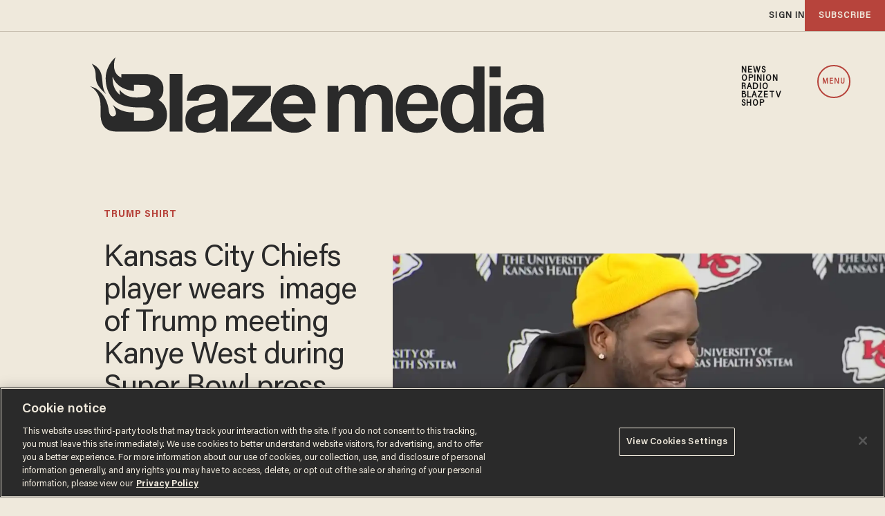

--- FILE ---
content_type: text/html; charset=utf-8
request_url: https://www.theblaze.com/news/chiefs-frank-clark-wears-trump-shirt-to-presser
body_size: 102059
content:
<!DOCTYPE html><!-- Powered by RebelMouse. https://www.rebelmouse.com --><html lang="en"><head prefix="og: https://ogp.me/ns# article: https://ogp.me/ns/article#"><script type="application/ld+json">{"@context":"https://schema.org","@type":"NewsArticle","articleSection":"News","author":{"@type":"Person","description":"Carlos Garcia is a staff writer for Blaze News. You can reach him at cgarcia@blazemedia.com.","identifier":"19285244","image":{"@type":"ImageObject","url":"https://www.theblaze.com/res/avatars/default"},"name":"Carlos Garcia","url":"https://www.theblaze.com/u/carlosgarcia"},"dateModified":"2020-01-31T18:46:32Z","datePublished":"2020-01-31T03:58:22Z","description":"\"A very historical moment in our history!\"","headline":"Kansas City Chiefs player wears  image of Trump meeting Kanye West during Super Bowl press conference","image":[{"@type":"ImageObject","height":600,"url":"https://www.theblaze.com/media-library/image.jpg?id=22641651&width=1200&height=600&coordinates=0%2C119%2C0%2C119","width":1200},{"@type":"ImageObject","height":1200,"url":"https://www.theblaze.com/media-library/image.jpg?id=22641651&width=1200&height=1200&coordinates=381%2C0%2C381%2C0","width":1200},{"@type":"ImageObject","height":1500,"url":"https://www.theblaze.com/media-library/image.jpg?id=22641651&width=2000&height=1500&coordinates=174%2C0%2C175%2C0","width":2000},{"@type":"ImageObject","height":700,"url":"https://www.theblaze.com/media-library/image.jpg?id=22641651&width=1245&height=700&coordinates=0%2C56%2C0%2C56","width":1245}],"keywords":["kansas city chiefs","super bowl","super bowl ads","trump","donald trump","media briefing","never forget","kanye west","trump shirt","Entertainment","Politics","Sports","US"],"mainEntityOfPage":{"@id":"https://www.theblaze.com/news/chiefs-frank-clark-wears-trump-shirt-to-presser","@type":"WebPage"},"publisher":{"@type":"Organization","logo":{"@type":"ImageObject","url":"https://www.theblaze.com/media-library/eyJhbGciOiJIUzI1NiIsInR5cCI6IkpXVCJ9.eyJpbWFnZSI6Imh0dHBzOi8vYXNzZXRzLnJibC5tcy8zMDc1MjEwMC9vcmlnaW4ucG5nIiwiZXhwaXJlc19hdCI6MTc5MTc4MDQxMn0.bI-17D_g6-542o9Bn12397WNLerDvEKiWDgwmQkkWaQ/image.png?width=210"},"name":"Blaze Media"},"thumbnailUrl":"https://www.theblaze.com/media-library/image.jpg?id=22641651&amp;width=210","url":"https://www.theblaze.com/news/chiefs-frank-clark-wears-trump-shirt-to-presser"}</script><script type="application/ld+json">{"@context":"https://schema.org","@type":"VideoObject","contentUrl":"https://www.youtube.com/watch?v=s3_BgKVmgvQ","description":"Video","name":"Kansas City Chiefs player wears  image of Trump meeting Kanye West during Super Bowl press conference","thumbnailUrl":"https://www.theblaze.com/media-library/image.jpg?id=22641651&amp;width=980","uploadDate":"2020-01-31T03:58:22Z","url":"https://www.youtube.com/watch?v=s3_BgKVmgvQ"}</script><style>article, aside, details, figcaption, figure, footer, header, hgroup, nav, section{display:block;}html{-webkit-text-size-adjust:100%;-ms-text-size-adjust:100%;}body{margin:0;}body, button, input, select, textarea{;}::-moz-selection{background:#145a7c;color:#fff;text-shadow:none;}::selection{background:#145a7c;color:#fff;text-shadow:none;}:focus{outline:5px auto #2684b1;}a:hover, a:active{outline:0;}q:before, q:after{content:"";content:none;}small{font-size:85%;}ul, ol{margin:1em 0;padding:0 0 0 40px;}nav ul, nav ol{list-style:none;list-style-image:none;margin:0;padding:0;}img{border:0;-ms-interpolation-mode:bicubic;vertical-align:middle;}svg:not(:root){overflow:hidden;}form{margin:0;}button, input{line-height:normal;}button, input[type="button"], input[type="reset"], input[type="submit"]{cursor:pointer;-webkit-appearance:button;}input[type="search"]::-webkit-search-decoration{-webkit-appearance:none;}button::-moz-focus-inner, input::-moz-focus-inner{border:0;padding:0;}input:invalid, textarea:invalid{background-color:#fccfcc;}.hidden{visibility:hidden;display:none !important;}.visuallyhidden.focusable:active, .visuallyhidden.focusable:focus{clip:auto;height:auto;margin:0;overflow:visible;position:static;width:auto;}.clearfix:before, .clearfix:after{content:"";}.clearfix:after{clear:both;}.clearfix{zoom:1;}html{font-size:16px;font-family:acumin-pro-semi-condensed;line-height:1.4;color:#2a2a2a;font-weight:normal;}body, button, input, select, textarea{font-family:acumin-pro-semi-condensed;color:#2a2a2a;}.col, body{font-size:1.6rem;line-height:1.4;}a{color:#2a2a2a;text-decoration:none;}a:hover{color:#2a2a2a80;text-decoration:none;}.with-primary-color:hover{color:#2a2a2a80;}.js-tab, .js-keep-reading, .js-toggle{cursor:pointer;}button:focus, input[type="text"], input[type="email"]{outline:0;}audio, canvas, iframe, img, svg, video{vertical-align:middle;max-width:100%;}.main{position:relative;overflow:hidden;}.display-block{display:block;}.cover-all{position:absolute;width:100%;height:100%;}.fa{font-family:FontAwesome, fontawesome-mini !important;}.fa.fa-instagram{font-size:1.15em;}.fa-googleplus:before{content:"";}.post-partial, .overflow-visible{overflow:visible !important;}.js-scroll-trigger{display:block;width:100%;}.color-inherit:hover, .color-inherit{color:inherit;}.h1, .h2{margin:0;padding:0;font-size:1em;font-weight:normal;}.runner-spinner:before{content:"";display:block;padding-top:100%;}.sm-mt-0:not(:empty):before, .sm-mt-1:not(:empty):before, .sm-mt-2:not(:empty):before, .sm-mb-0:not(:empty):after, .sm-mb-1:not(:empty):after, .sm-mb-2:not(:empty):after, .md-mt-0:not(:empty):before, .md-mt-1:not(:empty):before, .md-mt-2:not(:empty):before, .md-mb-0:not(:empty):after, .md-mb-1:not(:empty):after, .md-mb-2:not(:empty):after, .lg-mt-0:not(:empty):before, .lg-mt-1:not(:empty):before, .lg-mt-2:not(:empty):before, .lg-mb-0:not(:empty):after, .lg-mb-1:not(:empty):after, .lg-mb-2:not(:empty):after{content:"";display:block;overflow:hidden;}.sm-mt-0:not(:empty):before{margin-bottom:0;}.sm-mt-1:not(:empty):before{margin-bottom:-10px;}.sm-mt-1 > *{margin-top:10px;}.sm-mt-2:not(:empty):before{margin-bottom:-20px;}.sm-mb-0:not(:empty):after{margin-top:0;}.sm-mb-1:not(:empty):after{margin-top:-10px;}.sm-mb-1 > *{margin-bottom:10px;}.sm-mb-2:not(:empty):after{margin-top:-20px;}.sm-mb-2 > *{margin-bottom:20px;}@media (min-width: 768px){.md-mt-0:not(:empty):before{margin-bottom:0;}}@media (min-width: 768px){.md-mt-1:not(:empty):before{margin-bottom:-10px;}}@media (min-width: 768px){.md-mt-2:not(:empty):before{margin-bottom:-20px;}}@media (min-width: 768px){.md-mb-0:not(:empty):after{margin-top:0;}}@media (min-width: 768px){.md-mb-1:not(:empty):after{margin-top:-10px;}}@media (min-width: 768px){.md-mb-2:not(:empty):after{margin-top:-20px;}}@media (min-width: 1024px){.lg-mt-0:not(:empty):before{margin-bottom:0;}}@media (min-width: 1024px){.lg-mt-1:not(:empty):before{margin-bottom:-10px;}}@media (min-width: 1024px){.lg-mt-2:not(:empty):before{margin-bottom:-20px;}}@media (min-width: 1024px){.lg-mb-0:not(:empty):after{margin-top:0;}}@media (min-width: 1024px){.lg-mb-1:not(:empty):after{margin-top:-10px;}}@media (min-width: 1024px){.lg-mb-2:not(:empty):after{margin-top:-20px;}}.mb-2 > *{margin-bottom:20px;}.mb-2 > :last-child{margin-bottom:0;}.v-sep > *{margin-bottom:20px;}@media (min-width: 768px){.v-sep > *{margin-bottom:40px;}}.v-sep > :last-child{margin-bottom:0;}@media only screen and (min-width: 768px){.hide-tablet-and-desktop{display:none !important;}}.row.px10{margin-left:-10px;margin-right:-10px;}.row.px10 > .col{padding-left:10px;padding-right:10px;}.row{margin-left:auto;margin-right:auto;overflow:hidden;}.row:after{content:"";display:table;clear:both;}.row:not(:empty){margin-bottom:-20px;}.col{margin-bottom:20px;}@media (min-width: 768px){.col{margin-bottom:40px;}}@media (min-width: 768px){.row:not(:empty){margin-bottom:-40px;}}.row .col{float:left;box-sizing:border-box;}.widget{position:relative;box-sizing:border-box;}.widget:hover .widget__headline a{;}.widget__headline{font-family:acumin-pro-semi-condensed;color:#2a2a2a;cursor:pointer;}.widget__headline-text{font-family:inherit;color:inherit;word-break:break-word;}.image, .widget__image{background-position:center;background-repeat:no-repeat;background-size:cover;display:block;z-index:0;}.widget__product-buy-btn:hover{color:#fff;}.rebellt-item.parallax.has-description:before, .rebellt-item.parallax.has-description:after{content:"";display:block;padding-bottom:100%;}.rebellt-item.parallax.has-description.is--mobile:before, .rebellt-item.parallax.has-description.is--mobile:after{padding-bottom:90vh;}.rebellt-ecommerce--btn:hover{color:#fff;}.rebelbar.skin-simple .rebelbar__menu-toggle:hover{color:#2a2a2a80;}.rebelbar.skin-simple .rebelbar__section-link:hover{color:#2a2a2a80;}.menu-global{display:none;width:100%;position:fixed;z-index:3;color:#fff;background-color:#1a1a1a;height:100%;font-size:1.8rem;overflow-y:auto;overflow-x:hidden;line-height:1.6em;}@media (min-width: 768px){.menu-global{display:block;max-width:320px;top:0;-webkit-transform:translate(-320px);transform:translate(-320px);transform:translate3d(-320px, 0, 0);}}@media (min-width: 768px){.menu-global, .all-content-wrapper{transition:transform .2s cubic-bezier(.2, .3, .25, .9);}}.menu-overlay{position:fixed;top:-100%;left:0;height:0;width:100%;cursor:pointer;visibility:hidden;opacity:0;transition:opacity .2s;}.rm-embed-container.rm-embed-tiktok blockquote > section:before{content:"";display:block;width:100%;height:300px;border-radius:8px;}.logo__image, .image-element__img, .rm-lazyloadable-image{max-width:100%;height:auto;}.sharebar a:hover{text-decoration:none;color:#fff;}.sharebar.with-first-button-caption:not(.enable-panel) .share:first-child:after{content:"Share";padding-left:5px;vertical-align:middle;}.share-media-panel-pinit_share:hover{opacity:.9;}@media (min-width: 768px){.sharebar.with-first-button-caption:not(.enable-panel) .share:first-child:after{content:"Share this story";padding-left:10px;vertical-align:middle;text-transform:uppercase;}}.action-btn{display:block;font-size:1.6rem;color:#2a2a2a;cursor:pointer;border:2px solid #2a2a2a;border-color:#2a2a2a;border-radius:2px;line-height:1em;padding:1.6rem;font-weight:700;text-align:center;}.action-btn:hover{color:#2a2a2a80;border:2px solid #2a2a2a80;border-color:#2a2a2a80;}.search-form__text-input:focus, .search-form__submit:focus{border:0;-webkit-box-shadow:none;-moz-box-shadow:none;box-shadow:none;outline:0;}.search-widget{position:relative;}.search-widget__input, .search-widget__submit{border:none;padding:0;margin:0;color:#2a2a2a;background:none;font-size:inherit;line-height:inherit;}.social-links__link{display:inline-block;line-height:0;border-radius:50%;text-align:center;position:relative;vertical-align:middle;color:#fff;}.social-links__link:hover{color:#fff;}.social-links__link > span{position:absolute;top:0;left:0;right:0;bottom:0;margin:auto;height:1em;}.shortcode-media .media-caption, .shortcode-media .media-photo-credit{display:block;}.subscription-widget .social-links__link:hover{color:#2a2a2a80;border-color:#2a2a2a80;background:none;}.newsletter-element__submit:hover{opacity:.9;}.social-tab-i .share-fb:after, .social-tab-i .share-tw:after{content:none;}.social-tab-i .icons-share.fb:before{content:"";}.social-tab-i .icons-share.tw:before{content:"";}.social-tab-i .icons-share.pt:before{content:"";}.social-tab-i .icons-share.tl:before{content:"";}.social-tab-i .icons-share.em:before{content:"";}.social-tab-i .icons-share.sprite-shares-close:before{content:"";}.social-tab-i .icons-share.sprite-shares-share:before{content:"";}@media only screen and (min-width: 769px){.share-tab-img:hover .social-tab-i{display:block;}}.posts-custom .posts-wrapper:after{content:"";display:block;margin-bottom:-20px;}.posts-custom .widget{margin-bottom:20px;width:100%;}.posts-custom .widget__headline, .posts-custom .social-date{display:block;}.posts-custom .social-date{color:#a4a2a0;font-size:1.4rem;}.posts-custom[data-attr-layout_headline] .widget{vertical-align:top;}.posts-custom .posts-wrapper{margin-left:0;margin-right:0;}.posts-custom .widget{display:inline-block;}.posts-custom article{margin:0;box-sizing:border-box;font-size:1.6rem;line-height:1.4;}.posts-custom .widget__headline{font-size:1em;font-weight:700;word-wrap:break-word;}.posts-custom .widget__section{display:block;}.posts-custom .widget__head{position:relative;}.posts-custom .widget__subheadline *{display:inline;}.posts-custom .main-author__avatar, .posts-custom .social-author__avatar{float:left;border-radius:50%;margin-right:8px;height:30px;width:30px;min-width:30px;overflow:hidden;position:relative;}.posts-custom .main-author__name, .posts-custom .social-author__name{color:#1f1f1f;font-size:1.4rem;font-weight:700;line-height:1.4;display:inline;overflow:hidden;text-overflow:ellipsis;white-space:nowrap;position:relative;}.posts-custom .main-author__name:hover, .posts-custom .social-author__name:hover, .posts-custom .main-author__social-name:hover, .posts-custom .social-author__social-name:hover{color:#2a2a2a80;}.posts-custom[data-attr-layout_carousel] .posts-wrapper:after{margin-bottom:0 !important;}.posts-custom .slick-arrow:before{position:absolute;left:0;right:0;width:13px;bottom:0;top:0;margin:auto;height:16px;}.posts-custom .slick-arrow:hover{background:#2a2a2a80;opacity:1;}.posts-custom .slick-dots .slick-active button, .posts-custom .slick-dots button:hover{background:#2a2a2a80;}.posts-custom{font-family:acumin-pro-semi-condensed;}.posts-custom a{word-wrap:break-word;}.posts-custom .body .image-media, .posts-custom .body .giphy-image .media-photo-credit{display:block;}.posts-custom .widget__shares{margin-left:-10px;margin-right:-10px;font-size:0;}.posts-custom .widget__shares .share{display:inline-block;padding:5px;line-height:0;width:25px;height:25px;border-radius:50%;margin:0 10px;font-size:1.5rem;text-align:center;position:relative;vertical-align:middle;color:#fff;}.posts-custom .widget__shares .share:hover{color:#fff;}.posts-custom .widget__shares i{position:absolute;top:0;left:0;right:0;bottom:0;margin:auto;height:1em;}.widget__shares button.share, .social-tab-buttons button.share{box-sizing:content-box;}.post-splash-custom .widget__shares .share:hover{color:#fff;}.post-authors__fb-like[fb-xfbml-state="rendered"]:before{content:"Like us on Facebook";line-height:20px;display:inline-block;vertical-align:middle;margin-right:15px;}.post-pager__btn:hover{background:#2a2a2a80;color:#fff;}.post-pager__btn:hover .fa{padding:0 5px;}.list{display:block;padding:0;}.list__item{display:inline-block;padding:1em;}.widget__head .rm-lazyloadable-image{width:100%;}.share-plus:hover{background-color:#aaa;}.share-facebook, .share-fb{background-color:#1777f2;}.share-facebook:hover, .share-fb:hover{background-color:#318bff;}.share-twitter, .share-tw{background-color:#50abf1;}.share-twitter:hover, .share-tw:hover{background-color:#00a8e5;}.share-apple:hover{background-color:#333;}.share-linkedin:hover{background:#006da8;}.share-pinterest:hover{background:#bb2020;}.share-googleplus:hover{background-color:#c73c26;}.share-email{background-color:#5e7286;}.share-email:hover{background:#48596b;}.share-tumblr:hover{background-color:#243c53;}.share-sms:hover{background-color:#fd7e14;}.share-instagram{background-color:#3f729b;}.share-instagram:hover{background-color:#4b88b9;}.share-youtube{background-color:#cd201f;}.share-youtube:hover{background-color:#ea2524;}.share-linkedin:hover{background-color:#005d8e;}.share-slack:hover{background-color:#0077b5;}.share-openid:hover{background-color:#e6881c;}.share-copy-link{background-color:#159397;}@font-face {font-family: Acumin Pro;font-weight: 400;font-style: normal;font-display: swap;src: url("https://partners.rebelmouse.com/theblaze/Acumin+Pro+Book.woff2") format("woff2");}@font-face {font-family: Acumin Pro;font-weight: 600;font-style: normal;font-display: swap;src: url("https://partners.rebelmouse.com/theblaze/Acumin+Pro+Semibold.woff2") format("woff2");}@font-face {font-family: Acumin Pro;font-weight: 700;font-style: normal;font-display: swap;src: url("https://partners.rebelmouse.com/theblaze/Acumin+Pro+Bold.woff2") format("woff2");}@font-face {font-family: Acumin Pro SemiCondensed;font-weight: 400;font-style: normal;font-display: swap;src: url("https://partners.rebelmouse.com/theblaze/acumin-pro-semi-condensed.woff2") format("woff2");}@font-face {font-family: Merriweather;font-weight: 400;font-style: normal;font-display: swap;unicode-range: U+??, U+131, U+152-153, U+2BB-2BC, U+2C6, U+2DA, U+2DC, U+304, U+308, U+329, U+2000-206F, U+2074, U+20AC, U+2122, U+2191, U+2193, U+2212, U+2215, U+FEFF, U+FFFD;src: url("https://fonts.gstatic.com/s/merriweather/v30/u-440qyriQwlOrhSvowK_l5-fCZM.woff2") format("woff2");}:root{--primary-accent-color:#b7443c;--additional-color:#e0dcd4;--black-color:#1a1a1a;--white-color:#fff;--background-color:#efe9dc;--sticky-menu-background-color:#1a1a1a;--dark-background-color:#2a2a2a;--frontier-background-color:#131313;--align-red-color:#eb002b;--breaking-news-color:#9d3932;--fearless-black-color:#131313;--fearless-orange-color:#ff7500;--return-blue-color:#06f;--faith-green-color:#0d9b8a;--frontier-gold-color:#af9150;--blaze-red-color:#b7443c;--primary-text-color:#2a2a2a;--secondary-text-color:#656565;--tertiary-text-color:#8e8e8e;--primary-line-height:100%;--secondary-line-height:120%;--tertiary-line-height:115%;--quaternary-line-height:130%;--primary-font-family:"Acumin Pro", sans-serif;--secondary-font-family:"Acumin Pro SemiCondensed", sans-serif;--tertiary-font-family:"Merriweather", serif;--vertical-spacing-between-modules:32px;--vertical-spacing-between-modules-mobile:32px;--vertical-spacing-between-modules-tablet:40px;--vertical-spacing-between-modules-desktop:100px;--horizontal-spacing-between-columns:50px;--horizontal-spacing-between-columns-tablet:24px;--vertical-spacing-between-module-items:32px;--horizontal-spacing-between-module-items:32px;--vertical-spacing-between-post-items:12px;--horizontal-spacing-between-post-items:16px;--horizontal-spacing-between-current-post-items:26px;--regular-container-width:1026px;--large-container-width:1350px;--container-min-padding:20px;--container-min-padding-tablet:40px;--container-min-padding-desktop:110px;--splash-post-mobile-adjustment-margin:-15px;}@media (min-width: 627px) and (max-width: 767px){:root{--vertical-spacing-between-modules:40px;}}@media (min-width: 768px) and (max-width: 991px){:root{--vertical-spacing-between-modules:32px;--horizontal-spacing-between-current-post-items:60px;}}@media (min-width: 992px){:root{--vertical-spacing-between-modules:40px;--horizontal-spacing-between-current-post-items:60px;}}@media (min-width: 1780px){:root{--vertical-spacing-between-modules:100px;}}.main, .row{overflow:initial;}.main{background-color:var(--background-color);}.clearfix:before, .clearfix:after{display:none;}body *{box-sizing:border-box;}button{padding:0;margin:0;border:0;background:none;}.sm-mb-2:not(:empty):after, .row:not(:empty), .col, .sm-mb-1 > *, .sm-mt-1:not(:empty):before, .sm-mb-1:not(:empty):after, .posts-custom .posts-wrapper:after, .mb-2 > *, .v-sep > *, .sm-mb-2 > *{margin-bottom:0;margin-top:0;}.sm-mb-2:not(:empty):after, .sm-mt-1:not(:empty):before, .sm-mb-1:not(:empty):after, .posts-custom .posts-wrapper:after, .sm-mb-2:not(:empty):after, .sm-mt-1:not(:empty):before, .sm-mb-1:not(:empty):after, .posts-custom .posts-wrapper:after{display:none;}.sm-mb-2:not(:empty):after, .row:not(:empty), .col, .sm-mb-1 > *, .sm-mt-1:not(:empty):before, .sm-mb-1:not(:empty):after, .posts-custom .posts-wrapper:after, .mb-2 > *, .sm-mt-1 > *{margin-top:0;margin-bottom:0;}.posts-custom:before, .posts-custom:after, .posts-wrapper:after, .posts-wrapper:before, .posts-custom article:before, .posts-custom article:not(:empty):after, .posts-custom article > .row:after, .posts-custom article > .row:before, .posts-custom .widget__body:after, .posts-custom .widget__body:before, .posts-custom .widget.col:after, .sm-mb-1:not(:empty):after, .row:after{display:none;}.posts-custom .widget, .posts-custom .widget .col, .posts-custom .widget__body, .posts-custom .widget__headline, .posts-custom .widget__head{margin:0;padding:0;}.widget > article .row{overflow:visible;margin:0;}.widget .row .col{float:none;margin:0;}.list{margin-left:0;margin-right:0;}.social-links__link{padding:0;height:32px;width:32px;background:var(--primary-color);font-size:18px;margin:0 5px;}a, t .btn, input, button{transition:all .1s;}p{margin:0 0 1em;}p:last-child{margin:0;}body{background-color:var(--background-color);font-family:var(--primary-font-family);color:var(--primary-text-color);font-size:16px;line-height:var(--primary-line-height);}.widget .widget__headline, .text-medium{color:var(--primary-text-color, #2a2a2a);font-family:var(--primary-font-family);font-weight:500;font-size:25px;line-height:var(--secondary-line-height);letter-spacing:-.556px;}.article .body-description h3, .text-article-h3{font-family:var(--secondary-font-family);font-weight:700;font-size:25px;line-height:var(--primary-line-height);letter-spacing:0;text-transform:capitalize;}.article .body-description, .text-article-paragraph-medium{font-family:var(--tertiary-font-family);font-weight:400;font-size:16px;line-height:var(--primary-line-height);letter-spacing:0;text-transform:none;}.widget .widget__section, .post-tags-primary-link, .text-article-cards-primary-tag{font-family:var(--primary-font-family);font-weight:700;font-size:16px;line-height:var(--secondary-line-height);letter-spacing:0;text-transform:uppercase;}.widget .social-date, .text-article-cards-date{color:var(--tertiary-text-color, #8e8e8e);font-family:var(--secondary-font-family);font-weight:500;font-style:normal;font-size:10px;line-height:var(--primary-line-height);letter-spacing:.5px;margin-bottom:0;text-transform:none;}.widget .social-author__name, .text-article-cards-author_name{align-self:flex-end;font-family:var(--primary-font-family);font-weight:700;font-style:normal;font-size:12px;line-height:var(--secondary-line-height);letter-spacing:.695px;text-transform:uppercase;text-wrap:balance;}.article .media-photo-credit, .article .media-photo-credit + p, .text-article-credit{font-family:var(--secondary-font-family);font-weight:400;font-size:10px;line-height:var(--secondary-line-height);letter-spacing:0;text-transform:none;}.btn, .btn-wrapper > .text-element, .text-buttons{font-size:14px;font-family:var(--primary-font-family);font-weight:700;line-height:var(--secondary-line-height);letter-spacing:0;text-transform:uppercase;}@media (min-width: 480px){.widget .widget__headline, .text-medium{font-size:45px;letter-spacing:-1px;}}@media (min-width: 768px){.widget .widget__headline, .text-medium{font-size:30px;letter-spacing:-.1px;}}@media (min-width: 768px) and (max-width: 991px){.widget .widget__headline, .text-medium{font-size:45px;letter-spacing:-1px;}}@media (min-width: 992px){.widget .widget__headline, .text-medium{font-size:25px;letter-spacing:-.556px;}}@media (min-width: 1780px){.widget .widget__headline, .text-medium{font-size:45px;letter-spacing:-1px;}}@media (min-width: 1780px){.widget .social-author__name, .text-article-cards-author_name{font-size:16px;letter-spacing:1px;}}a, a:hover .links-hover-color, .widget .social-author__name, .widget .social-author__name:hover, .links-color{color:var(--primary-accent-color);}.widget .widget__headline, .widget .widget__subheadline, .module-headline__text, .primary-text-color{color:var(--primary-text-color);}.widget .social-author, .widget .social-date, .widget .social-author__name:before, .photo-credit, .photo-caption, .rm-breadcrumb__item:last-child .rm-breadcrumb__link, .tertiary-text-color{color:var(--tertiary-text-color);}.widget .widget__section, .post-tags-primary-link, .text-color-primary-accent-color, .text-color-secondary-accent-color{color:var(--additional-color);}.btn, .btn-wrapper > .text-element, .white-text-color{color:var(--primary-accent-color);}.btn, .btn-wrapper > .text-element{background-color:#0000;}@media (pointer: fine){.btn:hover, .btn-wrapper > .text-element:hover{background-color:var(--primary-accent-color);border:1px solid var(--primary-accent-color);color:var(--white-color) !important;}}.container{max-width:var(--regular-container-width);margin:0 auto;padding:0 clamp(1.25rem, .3551rem + 4.4743vw, 2.5rem);box-sizing:border-box;}.container.wide{max-width:var(--large-container-width);}@media (min-width: 768px) and (max-width: 991px){.container{padding-left:clamp(2.5rem, .3475rem + 4.4843vw, 3.125rem);padding-right:clamp(2.5rem, .3475rem + 4.4843vw, 3.125rem);}}@media (min-width: 992px){.container{padding:0;width:clamp(48rem, 2.2081rem + 73.8579vw, 84.375rem);}}@media (min-width: 992px){.container.article__header-container{width:unset;}}@media (min-width: 1780px){.container{padding:0;}}.btn, .btn-wrapper > .text-element{border:1px solid var(--primary-accent-color, #b7443c);border-radius:0;display:inline-block;font-family:var(--primary-font-family);font-size:14px;font-style:normal;font-weight:500;padding:12px 10px;text-align:center;text-transform:capitalize;}.btn:hover, .btn a:hover, .btn-wrapper > .text-element:hover{text-decoration:none;}.btn.button-load-more{align-items:center;display:flex;font-size:clamp(.875rem, .7408rem + .6711vw, 1.0625rem);height:40px;justify-content:center;margin:40px auto;max-width:685px;padding:10px;width:100%;}.arrow-right .text-element:after{content:"";width:10px;display:inline-block;height:10px;margin-left:10px;background:url("data:image/svg+xml,<svg%20xmlns=\"https://www.w3.org/2000/svg\"%20width=\"12\"%20height=\"11\"%20viewBox=\"0%200%2012%2011\"%20fill=\"none\"><path%20d=\"M6.00001%200.165955L5.1159%201.0472L8.61473%204.54095H0.983765V5.79095H8.61473L5.1159%209.28471L6.00001%2010.166L11.0163%205.16595L6.00001%200.165955Z\"%20fill=\"white\"/></svg>") center no-repeat;}.widget__shares.share-panel button.share{box-sizing:border-box;}@media (min-width: 768px){.btn.button-load-more{font-size:17px;max-width:500px;}}@media (min-width: 1780px){.btn.button-load-more{margin:60px auto;}}.posts-custom .posts-wrapper{font-size:inherit;line-height:1;display:grid;grid-row-gap:var(--vertical-spacing-between-module-items);grid-column-gap:var(--horizontal-spacing-between-module-items);}.widget .widget__head .rm-lazyloadable-image{-webkit-filter:grayscale();filter:grayscale();mix-blend-mode:multiply;opacity:.9;transition:all .4s ease-in;}.widget:hover .widget__head .rm-lazyloadable-image{filter:grayscale(0);opacity:1;}.widget .widget__body{align-items:center;column-gap:24px;display:flex;flex-wrap:wrap;padding:24px 12px;margin:0;row-gap:12px;}.widget .widget__headline{cursor:auto;width:100%;}.widget .widget__subheadline{width:100%;}.widget:hover .widget__headline a{color:var(--primary-accent-color);}.widget .widget__section, .post-tags-primary-link{text-transform:uppercase;border-bottom:2px solid var(--primary-color);}.widget .social-author__avatar{display:none;height:30px;width:30px;margin-right:10px;}.widget .social-author, .widget .social-date{display:inline-flex;align-items:center;margin:0;}.widget .social-author{flex-wrap:wrap;}.all-stories .widget .social-author__name:not(:first-of-type):before{color:var(--primary-accent-color);content:" & ";white-space:pre;}.widget .widget__body > .social-author, .widget .widget .social-date{width:auto;margin:0;}.widget .share-tab-img:hover .social-tab-buttons{display:none;}.photo-credit, .photo-caption{margin:0;padding:0;display:inline;font-size:14px;}.photo-caption:after{content:" ";}.photo-credit{font-size:12px;}.widget.is-exclusive .widget__headline-text:before{color:var(--primary-accent-color);}.widget .custom-field-breaking + .widget__headline .widget__headline-text:before{content:"Breaking | ";color:var(--primary-accent-color);display:inline-block;}.with-logo .social-date{flex-grow:1;}.with-logo .widget__section{display:none;font-size:0;}.with-logo .widget__section[href*="/fearless/"], .with-logo .widget__section[href*="/align/"], .with-logo .widget__section[href*="/return/"], .with-logo .widget__section[href*="/abide/"], .with-logo .widget__section[href*="/frontier/"]{display:flex;justify-content:flex-end;}.with-logo .widget__section[href*="/fearless/"]:after, .with-logo .widget__section[href*="/align/"]:after, .with-logo .widget__section[href*="/return/"]:after, .with-logo .widget__section[href*="/abide/"]:after, .with-logo .widget__section[href*="/frontier/"]:after{background-size:contain;background-position:center;background-repeat:no-repeat;content:"";display:block;}.with-logo.all-stories .widget__section:after{background-image:url("data:image/svg+xml,%3Csvg%20xmlns='http://www.w3.org/2000/svg'%20width='369'%20height='131'%20viewBox='0%200%20369%20131'%20fill='none'%3E%3Cmask%20id='mask0_431_12242'%20style='mask-type:luminance'%20maskUnits='userSpaceOnUse'%20x='0'%20y='0'%20width='131'%20height='131'%3E%3Cpath%20fill-rule='evenodd'%20clip-rule='evenodd'%20d='M0%200H130.31V130.309H0V0Z'%20fill='white'/%3E%3C/mask%3E%3Cg%20mask='url(%23mask0_431_12242)'%3E%3Cpath%20fill-rule='evenodd'%20clip-rule='evenodd'%20d='M117.915%2087.4405C115.031%2094.2585%20110.902%20100.383%20105.643%20105.643C100.383%20110.902%2094.2585%20115.032%2087.4405%20117.915C80.3845%20120.9%2072.8865%20122.413%2065.1545%20122.413C57.4225%20122.413%2049.9245%20120.9%2042.8675%20117.915C36.0505%20115.032%2029.9265%20110.902%2024.6665%20105.643C19.4065%20100.383%2015.2775%2094.2585%2012.3935%2087.4405C9.40951%2080.3835%207.89551%2072.8855%207.89551%2065.1545C7.89551%2057.4225%209.40951%2049.9245%2012.3935%2042.8675C15.2775%2036.0505%2019.4065%2029.9265%2024.6665%2024.6665C29.9265%2019.4065%2036.0505%2015.2775%2042.8675%2012.3935C49.9245%209.40951%2057.4225%207.89551%2065.1545%207.89551C72.8865%207.89551%2080.3845%209.40951%2087.4405%2012.3935C94.2585%2015.2775%20100.383%2019.4065%20105.643%2024.6665C110.902%2029.9265%20115.031%2036.0505%20117.915%2042.8675C120.9%2049.9245%20122.413%2057.4225%20122.413%2065.1545C122.413%2072.8855%20120.9%2080.3835%20117.915%2087.4405ZM125.187%2039.7915C121.906%2032.0335%20117.209%2025.0655%20111.227%2019.0835C105.244%2013.1005%2098.2755%208.40351%2090.5175%205.12151C82.4815%201.72251%2073.9485%20-0.000488281%2065.1545%20-0.000488281C56.3605%20-0.000488281%2047.8275%201.72251%2039.7925%205.12151C32.0325%208.40351%2025.0655%2013.1005%2019.0835%2019.0835C13.1015%2025.0655%208.40351%2032.0335%205.12151%2039.7915C1.72351%2047.8275%20-0.000488281%2056.3605%20-0.000488281%2065.1545C-0.000488281%2073.9485%201.72351%2082.4815%205.12151%2090.5165C8.40351%2098.2755%2013.1015%20105.244%2019.0835%20111.226C25.0655%20117.209%2032.0325%20121.906%2039.7925%20125.188C47.8275%20128.586%2056.3605%20130.309%2065.1545%20130.309C73.9485%20130.309%2082.4815%20128.586%2090.5175%20125.188C98.2755%20121.906%20105.244%20117.209%20111.227%20111.226C117.209%20105.244%20121.906%2098.2755%20125.187%2090.5165C128.586%2082.4815%20130.31%2073.9485%20130.31%2065.1545C130.31%2056.3605%20128.586%2047.8275%20125.187%2039.7915Z'%20fill='%232A2A2A'/%3E%3C/g%3E%3Cpath%20fill-rule='evenodd'%20clip-rule='evenodd'%20d='M38.3192%2058.6619C31.5002%2049.6099%2039.6762%2036.5359%2024.5352%2029.4209C30.0422%2037.5209%2027.3982%2039.8119%2029.0952%2046.6829C30.5822%2052.7059%2038.3192%2058.6619%2038.3192%2058.6619Z'%20fill='%232A2A2A'/%3E%3Cpath%20fill-rule='evenodd'%20clip-rule='evenodd'%20d='M67.9988%2062.3398C56.0588%2062.4428%2051.5188%2054.6528%2051.5188%2054.6528C51.1678%2057.9338%2052.2508%2059.9058%2052.2508%2059.9058C43.5368%2054.1438%2044.7748%2042.1178%2044.7748%2042.1178C49.5138%2055.5188%2065.4878%2055.9198%2065.4878%2055.9198V49.9928C65.4878%2049.9928%2067.3918%2049.9928%2074.0408%2050.0778C80.6898%2050.1628%2081.3288%2053.1628%2081.3258%2055.7508C81.3238%2058.3388%2079.9388%2062.2368%2067.9988%2062.3398ZM89.2238%2064.6838C89.2238%2064.6838%2094.6138%2061.4178%2093.9558%2052.8538C93.2988%2044.2898%2086.3218%2039.9008%2076.9138%2039.4608H53.4338C53.3188%2039.4608%2053.2278%2039.5528%2053.2278%2039.6668V43.0458C41.7988%2037.9218%2047.5108%2023.2168%2047.5108%2023.2168C41.3078%2028.5288%2037.8658%2036.8798%2038.0038%2043.8698C38.1418%2050.8598%2039.6298%2058.4748%2046.9098%2065.5738C53.9958%2072.4838%2070.2858%2071.9808%2070.2858%2071.9808C70.2858%2071.9808%2074.6858%2071.7318%2079.1838%2072.4878C83.6808%2073.2448%2085.1358%2076.0158%2084.1568%2080.5988C83.1788%2085.1818%2074.5998%2084.9028%2074.5998%2084.9028H65.4478V76.6818C65.4478%2076.6818%2061.9898%2077.0488%2057.6448%2076.1378L57.6428%2076.1338C56.9978%2075.9988%2056.3278%2075.8318%2055.6438%2075.6358C55.5278%2075.6018%2055.4138%2075.5718%2055.2978%2075.5358C51.9108%2074.5178%2048.1438%2072.6868%2044.7728%2069.4288C44.7728%2069.4288%2047.0778%2072.9098%2047.7958%2076.0008C48.2058%2077.7678%2048.0968%2079.4068%2046.7418%2080.1948L46.7448%2080.2068C46.7448%2080.2068%2041.9578%2083.0898%2040.9978%2074.8698C40.2308%2068.3098%2037.7558%2063.5868%2036.7878%2061.9478C35.7388%2060.2248%2034.5218%2058.6018%2033.1128%2057.2168C30.6868%2054.5018%2027.3448%2052.3028%2022.7378%2051.4618C22.7378%2051.4618%2033.0358%2055.6248%2033.0358%2070.5108V78.2278C33.0458%2078.4738%2033.0548%2078.7208%2033.0608%2078.9728C33.3968%2093.7738%2042.3438%2095.3098%2048.4028%2095.4948H48.4898H50.2108H78.9008C78.9008%2095.4948%2097.7088%2096.0718%2097.4278%2078.7058C97.2898%2070.2568%2091.8348%2066.0608%2089.2238%2064.6838Z'%20fill='%232A2A2A'/%3E%3Cpath%20fill-rule='evenodd'%20clip-rule='evenodd'%20d='M155.821%2053.7377C155.821%2049.4417%20155.821%2044.9507%20155.723%2041.1427H167.439C167.732%2042.5097%20167.927%2046.6107%20167.927%2048.1727C169.684%2044.6577%20173.785%2039.9717%20182.865%2039.9717C192.726%2039.9717%20199.561%2046.4147%20199.561%2059.3027V91.3267H187.454V60.6697C187.454%2054.4217%20185.209%2049.9297%20178.569%2049.9297C171.442%2049.9297%20167.927%2054.5187%20167.927%2063.7937V91.3267H155.821V53.7377Z'%20fill='%232A2A2A'/%3E%3Cpath%20fill-rule='evenodd'%20clip-rule='evenodd'%20d='M239.678%2061.0602C239.58%2054.3232%20236.652%2048.8562%20229.232%2048.8562C221.811%2048.8562%20218.784%2053.9332%20218.101%2061.0602H239.678ZM217.808%2068.7732C217.808%2076.2912%20221.616%2082.8332%20229.134%2082.8332C235.577%2082.8332%20237.628%2079.9042%20238.994%2076.6822H251.199C249.344%2082.9302%20243.876%2092.4982%20228.743%2092.4982C212.535%2092.4982%20205.604%2080.0012%20205.604%2066.9182C205.604%2051.3942%20213.512%2039.9712%20229.329%2039.9712C246.22%2039.9712%20251.883%2052.5662%20251.883%2064.4772C251.883%2066.1372%20251.883%2067.3092%20251.688%2068.7732H217.808Z'%20fill='%232A2A2A'/%3E%3Cpath%20fill-rule='evenodd'%20clip-rule='evenodd'%20d='M264.77%2041.1426C269.847%2062.4266%20272.678%2074.5336%20273.655%2080.3916H273.752C274.729%2075.1196%20276.876%2065.7466%20283.418%2041.1426H294.841C301.187%2067.1136%20303.14%2074.6316%20303.824%2079.8056H303.921C305.093%2074.5336%20306.752%2067.0156%20313.294%2041.1426H325.401L310.267%2091.3266H297.282C292.888%2072.5806%20289.666%2060.1816%20288.592%2053.9326H288.495C287.617%2059.9856%20284.296%2072.6786%20279.415%2091.3266H266.332L251.98%2041.1426H264.77Z'%20fill='%232A2A2A'/%3E%3Cpath%20fill-rule='evenodd'%20clip-rule='evenodd'%20d='M337.291%2076.4862C338.463%2080.9772%20341.978%2083.5162%20347.738%2083.5162C353.597%2083.5162%20355.842%2081.2702%20355.842%2077.7552C355.842%2073.9482%20353.597%2072.3852%20345.687%2070.4332C329.969%2066.6252%20327.235%2061.7432%20327.235%2054.8112C327.235%2047.4892%20332.409%2039.9712%20346.762%2039.9712C361.212%2039.9712%20366.484%2047.9772%20366.973%2054.9092H355.353C354.865%2052.5662%20353.206%2048.6602%20346.273%2048.6602C340.807%2048.6602%20339.146%2051.1992%20339.146%2053.8352C339.146%2056.6662%20340.904%2058.1312%20349.398%2060.1812C365.605%2063.8912%20368.241%2069.4562%20368.241%2076.8772C368.241%2085.2732%20361.7%2092.4982%20347.348%2092.4982C332.8%2092.4982%20326.552%2085.3712%20325.38%2076.4862H337.291Z'%20fill='%232A2A2A'/%3E%3C/svg%3E");height:18px;width:51px;}.with-logo .widget__section[href*="/fearless/"]:after{background-image:url("data:image/svg+xml,%3Csvg%20xmlns='http://www.w3.org/2000/svg'%20width='58'%20height='13'%20viewBox='0%200%2058%2013'%20fill='none'%3E%3Cpath%20fill-rule='evenodd'%20clip-rule='evenodd'%20d='M46.5113%2012.09C48.9627%2012.09%2050.6891%2010.0011%2050.6891%207.636C50.6891%206.20799%2049.808%205.46597%2049.1098%204.87795C48.6516%204.49207%2048.2722%204.17251%2048.2722%203.76894C48.2722%203.32008%2048.7728%203.00933%2049.1872%203.00933C49.9295%203.00933%2050.5165%203.64809%2050.8272%204.26958L51.2588%200.747793C50.6028%200.385255%2049.8777%200.160828%2049.1181%200.160828C46.9256%200.160828%2045.182%202.267%2045.182%204.39043C45.182%205.9012%2046.0618%206.66599%2046.7522%207.26602C47.1978%207.65334%2047.5644%207.972%2047.5644%208.37834C47.5644%208.93077%2047.0637%209.24152%2046.5631%209.24152C45.7517%209.24152%2045.1647%208.63729%2044.7677%207.98127L44.3188%2011.5894C45.0093%2011.9001%2045.7517%2012.09%2046.5113%2012.09ZM3.97352%207.35983L3.40382%2011.8829H0.348145L1.76377%200.368038H7.1673L6.83929%203.07843H4.49143L4.28426%204.75301H6.47675L6.14874%207.35983H3.97352ZM12.8385%209.12072L12.5105%2011.8829H6.81345L8.22907%200.368038H13.9261L13.5808%203.07843H10.9567L10.7496%204.75301H13.1147L12.7867%207.35983H10.4388L10.2144%209.12072H12.8385ZM16.1445%2011.8829L16.5761%2010.4155H18.6304L18.6822%2011.8829H21.8415L20.8574%200.368038H17.1112L12.9679%2011.8829H16.1445ZM17.2837%207.96409H18.5784C18.5612%207.51523%2018.5439%207.06638%2018.5439%206.61752V5.11558C18.5439%204.67569%2018.5594%204.22804%2018.5749%203.78304L18.5749%203.7829L18.5749%203.78247C18.5825%203.56402%2018.59%203.3462%2018.5957%203.13026C18.5393%203.34882%2018.4887%203.57025%2018.4379%203.79221L18.4379%203.79228C18.3643%204.11381%2018.2906%204.43645%2018.1986%204.75305C18.0743%205.18117%2017.9556%205.6093%2017.8368%206.03743L17.8368%206.03762C17.6586%206.67977%2017.4805%207.32193%2017.2837%207.96409ZM25.6482%2011.8829C25.8553%2010.2947%2026.0625%208.70639%2026.2006%207.10087C26.2524%207.32528%2026.2999%207.54538%2026.3473%207.76548C26.3948%207.9856%2026.4423%208.20573%2026.4941%208.43017C26.647%209.11333%2026.818%209.79047%2026.9893%2010.4687L26.9894%2010.4688L26.9894%2010.4689L26.9894%2010.4691L26.9895%2010.4692L26.9895%2010.4694C27.1082%2010.9393%2027.227%2011.4096%2027.34%2011.8829H30.6546L28.9628%207.10087C30.4475%206.47938%2031.1035%205.23639%2031.1035%203.6654C31.1035%201.1449%2029.3944%200.368038%2027.1328%200.368038H24.0081L22.5925%2011.8829H25.6482ZM26.4076%205.70251H26.6148C27.4607%205.70251%2028.0476%204.85659%2028.0476%204.06246C28.0476%203.19928%2027.5297%202.95759%2026.7529%202.95759L26.4076%205.70251ZM36.8953%2011.8829L37.2233%209.12072H34.9273L35.9976%200.368038H32.9419L31.5263%2011.8829H36.8953ZM43.6887%209.12072L43.3607%2011.8829H37.6637L39.0793%200.368038H44.7763L44.4311%203.07843H41.807L41.5998%204.75301H43.9649L43.6369%207.35983H41.2891L41.0646%209.12072H43.6887ZM57.4304%207.636C57.4304%2010.0011%2055.704%2012.09%2053.2526%2012.09C52.493%2012.09%2051.7506%2011.9001%2051.0601%2011.5894L51.509%207.98127C51.906%208.63729%2052.493%209.24152%2053.3044%209.24152C53.805%209.24152%2054.3057%208.93077%2054.3057%208.37834C54.3057%207.972%2053.9391%207.65334%2053.4935%207.26602C52.8031%206.66599%2051.9233%205.9012%2051.9233%204.39043C51.9233%202.267%2053.6669%200.160828%2055.8594%200.160828C56.619%200.160828%2057.3441%200.385255%2058.0001%200.747793L57.5685%204.26958C57.2578%203.64809%2056.6708%203.00933%2055.9285%203.00933C55.5141%203.00933%2055.0135%203.32008%2055.0135%203.76894C55.0135%204.17251%2055.3929%204.49207%2055.8511%204.87795C56.5493%205.46597%2057.4304%206.20799%2057.4304%207.636Z'%20fill='%232A2A2A'/%3E%3C/svg%3E");height:12px;width:57px;}.with-logo .widget__section[href*="/align/"]:after{background-image:url("data:image/svg+xml,%3Csvg%20xmlns='http://www.w3.org/2000/svg'%20width='243'%20height='90'%20viewBox='0%200%20243%2090'%20fill='none'%3E%3Cg%20clip-path='url(%23clip0_110_28835)'%3E%3Cpath%20d='M37.1501%2069.2501L33.5001%2053.3201H17.9201L14.5401%2069.2501H0.390137L16.4101%204.81006H34.4801L52.1001%2069.2501H37.1501ZM19.7001%2042.6401H31.3601L25.4801%2016.4701H25.2101L19.6901%2042.6401H19.7001Z'%20fill='%232a2a2a'/%3E%3Cpath%20d='M97.3902%2060.0801V69.25H54.4902V60.0801H69.7102V11.21H54.4902V2.05005H83.1502V60.0801H97.3902Z'%20fill='%232a2a2a'/%3E%3Cpath%20d='M146.57%2060.08V69.25H102.6V60.08H119.51V32.04H102.6V22.87H132.95V60.07H146.57V60.08ZM116.75%207.83C116.75%202.76%20119.69%200%20124.76%200C129.83%200%20132.95%202.76%20132.86%207.83C132.86%2012.99%20129.92%2015.84%20124.76%2015.84C119.6%2015.84%20116.75%2012.99%20116.75%207.83Z'%20fill='%232a2a2a'/%3E%3Cpath%20d='M148.58%2078.5C148.58%2074.05%20151.87%2071.02%20157.3%2070.13V69.86C152.85%2068.44%20150.54%2065.77%20150.54%2062.03C150.54%2057.49%20153.92%2054.46%20157.66%2051.71C153.39%2049.22%20150.81%2044.95%20150.81%2039.07C150.81%2029.28%20157.75%2021.98%20172.35%2021.98C178.49%2021.98%20181.96%2022.87%20185.7%2024.92C186.5%2021.63%20188.99%2017.98%20193.89%2017.98C195.22%2017.98%20196.03%2018.07%20197.36%2018.51V27.05L189.88%2027.94C192.64%2030.97%20193.88%2034.7%20193.88%2038.53C193.88%2048.85%20186.58%2055.08%20172.7%2055.08C168.25%2055.08%20165.76%2054.72%20163.09%2054.1C162.29%2054.9%20161.49%2055.97%20161.49%2057.22C161.49%2058.64%20162.29%2059.8%20165.76%2059.89L181.16%2060.42C191.4%2060.69%20197.27%2064.34%20197.27%2073.59C197.27%2084.98%20186.41%2089.25%20171.99%2089.25C153.39%2089.25%20148.58%2084.71%20148.58%2078.48V78.5ZM184.63%2075.92C184.63%2073.61%20183.38%2072%20177.87%2071.83L163.27%2071.47C161.58%2072.81%20160.42%2074.14%20160.42%2076.01C160.42%2079.57%20165.67%2080.99%20173.06%2080.99C179.47%2080.99%20184.63%2079.66%20184.63%2075.92ZM182.05%2038.54C182.05%2033.47%20178.93%2030.97%20172.97%2030.97C167.01%2030.97%20163.36%2033.11%20163.36%2038.45C163.36%2043.08%20166.03%2046.02%20172.71%2046.02C178.58%2046.02%20182.05%2043.26%20182.05%2038.54Z'%20fill='%232a2a2a'/%3E%3Cpath%20d='M201.13%2069.2499V22.8699H213.23V29.1899L213.85%2029.3699C216.97%2025.7199%20221.42%2021.8899%20229.34%2021.8899C238.86%2021.8899%20242.78%2027.4099%20242.78%2037.7299V69.2399H229.34V40.4899C229.34%2034.9699%20228.36%2032.5699%20223.73%2032.5699C219.55%2032.5699%20216.34%2034.7999%20214.56%2036.3099V69.2399H201.12L201.13%2069.2499Z'%20fill='%232a2a2a'/%3E%3C/g%3E%3Cdefs%3E%3CclipPath%20id='clip0_110_28835'%3E%3Crect%20width='242.39'%20height='89.27'%20fill='white'%20transform='translate(0.390137)'/%3E%3C/clipPath%3E%3C/defs%3E%3C/svg%3E");height:14px;width:40px;}.with-logo .widget__section[href*="/return/"]:after{background-image:url("data:image/svg+xml,%3Csvg%20xmlns='http://www.w3.org/2000/svg'%20width='310'%20height='58'%20viewBox='0%200%20310%2058'%20fill='none'%3E%3Cg%20clip-path='url(%23clip0_110_28811)'%3E%3Cpath%20d='M41%204.1C45.1%206.97%2047.97%2011.89%2047.97%2018.04C47.97%2024.19%2046.15%2027.84%2044.05%2030.49C42.03%2033.03%2039.75%2034.38%2038.55%2035.1L51.26%2056.58H29.94L20.92%2037.72H18.54V56.58H0V0H24.6C31.57%200%2036.9%201.23%2041%204.1ZM27.22%2022.8C28.12%2022.14%2029.27%2021.32%2029.27%2018.86C29.27%2016.4%2028.02%2015.61%2027.22%2015.01C26.38%2014.38%2025.17%2013.94%2023.12%2013.94H18.45V23.78H23.12C25.17%2023.78%2026.48%2023.37%2027.22%2022.8Z'%20fill='%232A2A2A'/%3E%3Cpath%20d='M93.4002%200V14.6H71.6702V20.75H92.1702V35.26H71.6702V41.82H94.2202V56.58H53.2202V0H93.4002Z'%20fill='%232A2A2A'/%3E%3Cpath%20d='M96.6299%2014.43V0H141.81V14.43H128.44V56.58H109.91V14.43H96.6299Z'%20fill='%232A2A2A'/%3E%3Cpath%20d='M165.73%2039.36C166.96%2040.59%20168.6%2041.41%20171.06%2041.41C173.52%2041.41%20175.16%2040.59%20176.39%2039.36C177.62%2038.13%20178.19%2036.49%20178.19%2033.21V0H196.89V32.39C196.89%2041.41%20194.84%2046.74%20190.74%2050.84C186.64%2054.94%20180.08%2057.48%20171.06%2057.48C162.04%2057.48%20155.48%2054.94%20151.38%2050.84C147.28%2046.74%20145.23%2041.41%20145.23%2032.39V0H163.84V33.21C163.84%2036.57%20164.5%2038.13%20165.73%2039.36Z'%20fill='%232A2A2A'/%3E%3Cpath%20d='M243.22%204.1C247.32%206.97%20250.19%2011.89%20250.19%2018.04C250.19%2024.19%20248.37%2027.84%20246.27%2030.49C244.25%2033.03%20241.97%2034.38%20240.77%2035.1L253.48%2056.58H232.16L223.14%2037.72H220.76V56.58H202.23V0H226.83C233.8%200%20239.13%201.23%20243.23%204.1H243.22ZM229.44%2022.8C230.34%2022.14%20231.49%2021.32%20231.49%2018.86C231.49%2016.4%20230.24%2015.61%20229.44%2015.01C228.6%2014.38%20227.39%2013.94%20225.34%2013.94H220.67V23.78H225.34C227.39%2023.78%20228.7%2023.37%20229.44%2022.8Z'%20fill='%232A2A2A'/%3E%3Cpath%20d='M275.52%200L291.92%2031.57C291.92%2031.57%20291.51%2025.42%20291.51%2021.32V0H309.55V56.58H290.28L273.06%2025.01C273.06%2025.01%20273.47%2031.16%20273.47%2035.26V56.58H255.43V0H275.52Z'%20fill='%232A2A2A'/%3E%3C/g%3E%3Cdefs%3E%3CclipPath%20id='clip0_110_28811'%3E%3Crect%20width='309.55'%20height='57.48'%20fill='white'/%3E%3C/clipPath%3E%3C/defs%3E%3C/svg%3E");height:12px;width:66px;}.with-logo .widget__section[href*="/abide/"]:after{background-image:url("data:image/svg+xml,%3Csvg%20width='467'%20height='155'%20viewBox='0%200%20467%20155'%20fill='none'%20xmlns='http://www.w3.org/2000/svg'%3E%3Cg%20clip-path='url(%23clip0_1920_47518)'%3E%3Ctitle%3EFaith%3C/title%3E%3Cpath%20d='M35.48%2030.865C35.76%2030.885%2036.15%2030.545%2036.62%2030.045C37.64%2028.925%2038.84%2027.805%2040.16%2026.805C43.98%2023.875%2048.57%2021.785%2053.58%2021.085C61.26%2020.065%2069.63%2021.955%2073.71%2027.815C74.32%2028.655%2074.86%2029.575%2074.65%2030.535C74.16%2032.215%2072.92%2034.685%2072.2%2036.285C71.97%2036.685%2071.71%2037.145%2071.2%2037.185C55.45%2029.455%2037.34%2036.165%2032.28%2052.265C31.31%2055.405%2031.26%2059.695%2032.66%2062.515C33.28%2063.465%2034.19%2062.265%2034.73%2061.765C39.43%2056.515%2048.28%2054.655%2054.98%2057.545C56.71%2058.255%2060.31%2060.275%2060.84%2061.735C54.5%2076.025%2036.15%20117.055%2034.54%20120.585C18.82%20123.845%204.83999%20133.405%200.209994%20146.785C-0.140006%20147.765%20-0.150006%20148.545%201.21999%20147.975C7.79999%20144.905%2014.77%20143.175%2022.27%20142.955C33.88%20142.605%2045.01%20145.875%2054.04%20152.385C54.87%20152.935%2055.16%20152.885%2055.64%20152.335C58.78%20149.105%2073.66%20133.795%2075.68%20131.695C80.46%20126.235%2081.49%20127.985%2075.44%20123.075C75%20122.745%2074.47%20122.395%2073.95%20122.755C72.63%20123.385%2070.62%20127.455%2068.39%20126.145C62.22%20122.895%2055.23%20120.755%2047.61%20120.215C46.77%20120.105%2045.06%20120.295%2045.45%20119.265C46.91%20116.115%2052.43%20103.355%2053.48%20101.405C53.88%20101.175%2054.23%20101.345%2054.91%20101.295C62.42%20101.295%2099.5%20101.275%20101.52%20101.305C101.63%20101.325%20101.7%20101.355%20101.76%20101.455C101.93%20101.785%20102.54%20103.445%20103.51%20105.925C107.83%20116.595%20112.33%20129.605%20115.04%20134.925C117.66%20140.245%20126.93%20153.145%20139.37%20154.045C140.6%20154.045%20140.9%20153.405%20141.71%20152.225C143.23%20150.015%20145.82%20146.255%20147.44%20143.895C148.5%20142.375%20148.8%20141.665%20149.94%20141.485C151.12%20141.265%20152.7%20141.325%20154%20141.345C163.26%20141.665%20171.61%20145.495%20177.45%20151.455C178.35%20152.475%20179.62%20153.165%20180.83%20152.085C191.92%20142.955%20213.19%20138.995%20229.32%20142.645C230%20142.785%20231.04%20142.995%20231.39%20142.435C231.6%20142.145%20231.72%20141.705%20231.75%20141.315C231.74%20134.395%20231.75%2081.995%20231.85%2072.785C234.44%2069.975%20237.68%2066.655%20238.98%2062.925C239.23%2062.065%20238.8%2061.805%20237.77%2061.985C236.36%2062.265%20234.82%2062.545%20233.34%2062.595C224.62%2063.045%20216.77%2058.165%20212.18%2051.085C211.74%2050.485%20211.49%2050.295%20211.13%2050.485C208.2%2052.235%20190.65%2063.135%20187.76%2064.885C186.5%2065.675%20183.62%2067.445%20182.51%2068.105C182.29%2068.235%20181.83%2068.515%20181.88%2068.075C182.18%2059.475%20181.24%2026.265%20182.32%2018.355C182.59%2015.785%20185.03%2011.725%20183.31%209.625C183.18%209.475%20183.05%209.415%20182.91%209.435C180.59%2010.195%20158.91%2018.515%20151.96%2021.105C151.63%2021.255%20151.55%2021.445%20151.49%2021.945C151.43%2022.705%20151.41%2023.615%20151.56%2024.375C151.73%2025.205%20152.48%2025.105%20153.55%2025.905C154.18%2026.365%20154.73%2026.955%20155.16%2027.605C155.9%2028.635%20156.29%2030.165%20156.35%2031.155C156.42%2035.165%20156.35%20118.865%20156.35%20122.945C155.68%20123.435%20154.28%20123.595%20153.42%20123.835C147.26%20125.265%20140.27%20121.865%20137.65%20115.695C130.1%2096.995%20107.13%2042.015%2099.58%2022.225C97.59%2016.735%2094.67%2010.465%2089.88%206.575C83.76%202.195%2074.58%200.834998%2068.15%200.944998C57.82%200.804998%2046.48%204.145%2040.23%2011.785C36.37%2016.425%2033.74%2022.465%2034.7%2028.615C34.83%2029.435%2034.79%2030.485%2035.41%2030.845H35.48V30.865ZM64.3%2077.615C68.19%2068.595%2075.17%2053.215%2079.4%2043.675C80.21%2044.895%2091.66%2075.305%2092.6%2077.455C92.63%2077.555%2092.63%2077.605%2092.58%2077.635C90.8%2077.735%2088.93%2077.635%2085.61%2077.665C79.8%2077.645%2069.2%2077.715%2064.31%2077.635H64.3V77.615ZM204.28%20134.275C203.62%20134.435%20202.03%20134.705%20200.75%20135.005C199.17%20135.455%20197.49%20135.745%20196.23%20134.435C192.73%20131.115%20188.43%20128.475%20183.63%20126.875C183.09%20126.705%20182.33%20126.455%20181.93%20126.285C181.4%20126.055%20181.54%20125.865%20181.52%20125.385C181.52%20124.025%20181.52%20122.865%20181.52%20121.175C181.52%20110.035%20181.52%2084.965%20181.52%2079.325C181.57%2078.525%20181.23%2078.745%20182.65%2077.855C183.29%2077.455%20184.25%2076.855%20185.32%2076.185C187.41%2074.965%20190.45%2072.785%20192.19%2071.995C192.89%2071.845%20193.52%2072.365%20194.06%2072.745C195.09%2073.545%20195.93%2074.125%20196.98%2074.785C198.98%2076.085%20201.66%2077.295%20203.96%2078.025C204.51%2078.255%20204.74%2078.265%20204.79%2078.595C204.79%2081.395%20204.79%20106.205%20204.79%20121.705C204.79%20128.065%20204.79%20132.845%20204.79%20133.905C204.77%20134.115%20204.65%20134.135%20204.37%20134.235L204.28%20134.255V134.275Z'%20fill='%232A2A2A'/%3E%3Cpath%20d='M282.71%20131.825C281.49%20130.635%20280.93%20129.535%20280.81%20128.325C280.79%20117.425%20280.82%2088.305%20280.81%2078.795C280.81%2077.295%20280.81%2076.275%20280.81%2075.085C280.81%2074.625%20280.74%2074.495%20281.28%2073.985C281.6%2073.685%20282.1%2073.235%20282.48%2072.875C285.35%2070.175%20287.86%2066.685%20289.25%2062.835C289.74%2061.305%20287.85%2061.915%20286.87%2062.135C278.28%2063.895%20270.24%2059.075%20265.73%2051.525C265.23%2050.835%20265.02%2049.965%20264.29%2050.395C261.81%2052.115%20249%2060.955%20243.99%2064.495C243.3%2065.335%20244.78%2066.945%20245.65%2068.435C247.58%2071.275%20250.25%2073.835%20253.16%2075.725C253.8%2076.205%20254.06%2076.265%20254.12%2076.725C254.4%2082.835%20253.59%20118.895%20254.44%20133.245C255.45%20143.245%20263.26%20150.365%20274.24%20152.685C275.38%20152.855%20276.71%20153.415%20277.57%20152.655C280.25%20150.245%20293.97%20137.865%20297.02%20135.115C297.96%20134.465%20297.4%20133.585%20296.11%20133.485C292.4%20134.275%20286.54%20135.135%20282.85%20131.945L282.7%20131.815L282.71%20131.825Z'%20fill='%232A2A2A'/%3E%3Cpath%20d='M269.28%2042.835C275.74%2042.805%20281.59%2039.585%20285.42%2034.535C286.76%2033.135%20286.36%2031.625%20285.42%2029.975C284.88%2028.735%20283.66%2028.705%20282.43%2028.675C277.08%2028.275%20272.32%2024.935%20269.22%2020.005C268.86%2019.535%20268.44%2018.405%20267.9%2018.615C267.37%2018.935%20265.94%2019.965%20264.07%2021.245C261.15%2023.265%20257.16%2026.035%20254.25%2028.055C252.72%2029.125%20251.51%2029.935%20250.98%2030.345C250.83%2030.485%20250.75%2030.625%20250.76%2030.835C253.61%2037.595%20261.19%2042.855%20269.08%2042.835H269.27H269.28Z'%20fill='%232A2A2A'/%3E%3Cpath%20d='M351.63%2011.675C352.54%2015.495%20353.85%2019.045%20353.78%2022.665C353.68%2029.085%20353.74%2061.475%20353.72%2067.975C353.76%2068.415%20353.34%2068.165%20353.09%2068.025C352.29%2067.575%20349.81%2066.015%20348.76%2065.365C345.36%2063.265%20327.89%2052.445%20324.4%2050.315C324.04%2050.125%20323.79%2050.315%20323.35%2050.925C318.75%2058.035%20310.87%2062.945%20302.14%2062.495C300.66%2062.455%20299.09%2062.155%20297.7%2061.885C297.09%2061.785%20296.65%2061.825%20296.49%2062.095C296.32%2062.435%20296.51%2063.035%20296.71%2063.445C297.98%2066.175%20299.79%2068.725%20301.91%2070.895C302.61%2071.645%20303.63%2072.405%20303.7%2073.015C303.7%2082.165%20303.66%20134.775%20303.74%20141.605C303.77%20142.065%20303.89%20142.505%20304.18%20142.815C304.52%20143.165%20305.09%20143.135%20305.81%20143.005C309.63%20142.225%20313.74%20141.715%20317.97%20141.625C333.01%20141.045%20346.18%20146.065%20355.98%20152.985C356.77%20153.085%20357.5%20152.495%20358.05%20151.925C362.89%20146.935%20369.48%20143.395%20376.88%20142.145C377.78%20141.915%20379.34%20141.995%20379.34%20141.055C379.33%20136.935%20379.36%20119.915%20379.34%20113.035C379.27%20109.235%20379.39%2049.785%20379.34%2031.165C379.3%2029.415%20380.48%2026.685%20382.3%2025.545C383.42%2024.775%20384.1%2024.905%20384.2%2023.865C384.23%2022.945%20384.51%2021.525%20383.87%2020.885C381.25%2019.865%20361.58%2012.415%20354.56%209.75502C353.65%209.57502%20352.59%208.60502%20352.2%209.43502C351.79%2010.045%20351.65%2010.765%20351.64%2011.505V11.685L351.63%2011.675ZM353.16%20126.325C348.41%20127.775%20343.89%20130.075%20340.24%20133.275C339.17%20134.185%20338.22%20135.325%20336.98%20135.375C335.08%20135.345%20332.81%20134.525%20331.01%20134.275C330.65%20134.185%20330.48%20134.105%20330.43%20133.985C330.37%20131.285%20330.43%2092.245%20330.4%2081.235C330.4%2080.245%20330.4%2079.605%20330.4%2078.835C330.4%2078.535%20330.37%2078.405%20330.9%2078.185C334.59%2076.985%20338.22%2075.175%20341.11%2072.735C341.76%2072.195%20342.51%2071.595%20343.3%2072.125C345.22%2073.295%20351.2%2077.065%20352.93%2078.145C353.43%2078.505%20353.6%2078.475%20353.67%2078.825C353.73%2080.515%20353.64%20116.805%20353.67%20125.875C353.65%20126.105%20353.54%20126.165%20353.26%20126.285L353.17%20126.325H353.16Z'%20fill='%232A2A2A'/%3E%3Cpath%20d='M466.66%20127.065C466.63%20126.805%20466.46%20126.595%20466.24%20126.385C465.45%20125.665%20463.55%20124.135%20462.47%20123.255C462.03%20122.925%20461.5%20122.475%20460.93%20122.765C459.73%20123.335%20457.96%20126.265%20456.48%20126.485C455.8%20126.585%20455.07%20126.155%20454.43%20125.835C447.72%20122.355%20439.8%20120.275%20431.37%20120.125C430.18%20120.085%20428.8%20120.165%20427.68%20120.125C427.04%20120.085%20426.68%20119.935%20426.55%20119.495C426.32%20117.055%20426.53%20111.425%20426.46%20108.405C426.54%20107.255%20426.26%20106.925%20426.71%20106.425C429.28%20104.985%20462.52%2087.395%20465.6%2085.615C463.88%2081.295%20454.67%2063.155%20452.51%2058.515C451.24%2055.965%20448.76%2050.905%20447.79%2048.995C447.62%2048.655%20447.41%2048.385%20447.06%2048.335C432.47%2057.555%20414.34%2062.935%20395.25%2061.485C394.12%2061.445%20393.38%2061.645%20393.58%2062.645C394.32%2064.825%20395.68%2066.875%20397.25%2068.745C400.06%2072.105%20401.65%2076.315%20401.67%2080.695C401.72%2091.015%20401.58%20109.105%20401.65%20119.995C401.65%20122.895%20401.65%20124.955%20401.65%20127.275C401.6%20128.045%20401.86%20128.205%20401.16%20128.765C394.48%20133.525%20388.99%20139.895%20386.48%20147.245C386.17%20148.265%20386.48%20148.665%20387.73%20148.105C394.26%20145.045%20401.33%20143.345%20408.78%20143.125C418.61%20142.855%20427.8%20145.015%20436%20149.575C437.64%20150.475%20439.19%20151.525%20440.66%20152.535C441.49%20153.085%20441.84%20153.155%20442.25%20152.705C444.84%20150.025%20456.19%20138.395%20461.19%20133.235C462.36%20132.055%20462.89%20131.445%20464.24%20130.035C464.99%20129.155%20466.33%20128.185%20466.66%20127.165V127.075V127.065ZM426.92%2066.555C427.92%2066.265%20429.85%2065.835%20430.97%2065.555C431.74%2065.415%20432.09%2065.225%20432.38%2065.705C433.66%2068.395%20441.91%2085.785%20442.81%2087.705C442.91%2087.935%20442.89%2087.995%20442.62%2088.145C439.14%2089.925%20432.5%2093.325%20428.83%2095.205C427.68%2095.745%20427.17%2096.155%20426.51%2096.325C426.48%2096.305%20426.47%2096.265%20426.46%2096.205C426.45%2094.505%20426.45%2073.685%20426.46%2066.945C426.5%2066.765%20426.61%2066.695%20426.83%2066.605L426.93%2066.565L426.92%2066.555Z'%20fill='%232A2A2A'/%3E%3C/g%3E%3Cdefs%3E%3CclipPath%20id='clip0_1920_47518'%3E%3Crect%20width='466.66'%20height='153.11'%20fill='white'%20transform='translate(0%200.945007)'/%3E%3C/clipPath%3E%3C/defs%3E%3C/svg%3E");height:12px;width:36px;}.with-logo .widget__section[href*="/frontier/"]:after{background-image:url("data:image/svg+xml,<svg%20xmlns=\"http://www.w3.org/2000/svg\"%20width=\"84\"%20height=\"25\"%20viewBox=\"0%200%2084%2025\"%20fill=\"none\"><path%20d=\"M78.2882%2011.0866H77.4701V3.34057H78.2882C78.9174%203.34057%2079.1692%203.91208%2079.1692%204.95965V9.49939C79.1692%2010.5153%2078.9174%2011.0866%2078.2882%2011.0866ZM72.6249%2021.4995V24.1662H78.5402V21.4995H77.9424C77.5963%2021.4995%2077.4703%2021.3091%2077.4703%2020.8963V13.6264H78.2885C78.9176%2013.6264%2079.1694%2014.1979%2079.1694%2015.2136V21.5628C79.1694%2023.4676%2080.0503%2024.1659%2081.4348%2024.1659H83.8574V21.4993H83.3854C83.0393%2021.4993%2082.9133%2021.3088%2082.9133%2020.8961V15.5628C82.9133%2014.1977%2082.5672%2013.1184%2081.0885%2012.3565C82.5672%2011.6264%2082.9133%2010.547%2082.9133%209.21352V5.1182C82.9133%202.2611%2081.2773%200.673678%2078.6027%200.673678H72.6247V3.34034H73.2225C73.5686%203.34034%2073.6946%203.53077%2073.6946%203.94352V20.8961C73.6946%2021.3088%2073.5688%2021.4993%2073.2225%2021.4993H72.6247L72.6249%2021.4995ZM62.6512%2021.4995V24.1662H72.3734V14.5787H69.2271V20.4517C69.2271%2021.2772%2068.881%2021.4993%2068.3146%2021.4993H67.465V14.4516C67.465%2014.0389%2067.5908%2013.8485%2067.9371%2013.8485H69.6991V10.7374H67.9371C67.591%2010.7374%2067.465%2010.547%2067.465%2010.1342V3.34057H68.3146C68.881%203.34057%2069.2271%203.56288%2069.2271%204.38815V10.0071H72.3734V0.673901H62.6512V3.34057H63.249C63.5951%203.34057%2063.7211%203.531%2063.7211%203.94374V20.8963C63.7211%2021.3091%2063.5953%2021.4995%2063.249%2021.4995H62.6512ZM56.4842%2021.4995V24.1662H62.3995V21.4995H61.8017C61.4556%2021.4995%2061.3297%2021.3091%2061.3297%2020.8963V3.94374C61.3297%203.531%2061.4554%203.34057%2061.8017%203.34057H62.3995V0.673901H56.4842V3.34057H57.0821C57.4281%203.34057%2057.5541%203.531%2057.5541%203.94374V20.8963C57.5541%2021.3091%2057.4284%2021.4995%2057.0821%2021.4995H56.4842ZM46.9194%2021.4995V24.1662H53.4638V21.4995H52.5513C52.2053%2021.4995%2052.0793%2021.3091%2052.0793%2020.8963V3.34057H52.1737C52.7401%203.34057%2053.0862%203.56288%2053.0862%204.38815V10.0071H56.2325V0.673901H44.1505V10.0073H47.2969V4.38837C47.2969%203.56288%2047.6429%203.34079%2048.2094%203.34079H48.3037V20.8965C48.3037%2021.3093%2048.178%2021.4997%2047.8317%2021.4997H46.9192L46.9194%2021.4995ZM32.4152%2021.4995V24.1662H37.2606V21.4995H36.6628C36.3167%2021.4995%2036.1908%2021.3091%2036.1908%2020.8963V7.91196H36.2538L39.6832%2024.1659H42.8296V3.94374C42.8296%203.531%2042.9553%203.34057%2043.3016%203.34057H43.8994V0.673901H39.054V3.34057H39.6518C39.9979%203.34057%2040.1239%203.531%2040.1239%203.94374V11.7216H40.0609L37.7325%200.673901H32.415V3.34057H33.0128C33.3589%203.34057%2033.4849%203.531%2033.4849%203.94374V20.8963C33.4849%2021.3091%2033.3591%2021.4995%2033.0128%2021.4995H32.415H32.4152ZM28.1046%2020.0073C28.1046%2020.9597%2027.8529%2021.5312%2027.2551%2021.5312C26.6259%2021.5312%2026.3742%2020.9597%2026.3742%2020.0073V4.83255C26.3742%203.88019%2026.6259%203.30868%2027.2551%203.30868C27.8843%203.30868%2028.1046%203.88019%2028.1046%204.83255V20.0073ZM22.63%2019.6898C22.63%2022.7375%2024.3605%2024.4199%2027.2551%2024.4199C30.1498%2024.4199%2031.8488%2022.7373%2031.8488%2019.6898V5.15008C31.8488%202.10234%2030.1184%200.419922%2027.2551%200.419922C24.3918%200.419922%2022.63%202.10256%2022.63%205.15008V19.6898ZM16.4942%2011.0866H15.6761V3.34057H16.4942C17.1234%203.34057%2017.3751%203.91208%2017.3751%204.95965V9.49939C17.3751%2010.5153%2017.1234%2011.0866%2016.4942%2011.0866ZM10.8309%2021.4995V24.1662H16.7462V21.4995H16.1484C15.8023%2021.4995%2015.6763%2021.3091%2015.6763%2020.8963V13.6264H16.4944C17.1236%2013.6264%2017.3753%2014.1979%2017.3753%2015.2136V21.5628C17.3753%2023.4676%2018.2562%2024.1659%2019.6408%2024.1659H22.0634V21.4993H21.5913C21.2453%2021.4993%2021.1193%2021.3088%2021.1193%2020.8961V15.5628C21.1193%2014.1977%2020.7732%2013.1184%2019.2945%2012.3565C20.7732%2011.6264%2021.1193%2010.547%2021.1193%209.21352V5.1182C21.1193%202.2611%2019.4832%200.673678%2016.8087%200.673678H10.8307V3.34034H11.4285C11.7746%203.34034%2011.9005%203.53077%2011.9005%203.94352V20.8961C11.9005%2021.3088%2011.7748%2021.4993%2011.4285%2021.4993H10.8307L10.8309%2021.4995ZM0.857422%2021.4995V24.1662H7.37049V21.4995H6.1435C5.79742%2021.4995%205.67145%2021.3091%205.67145%2020.8963V14.4519C5.67145%2014.0391%205.7972%2013.8487%206.1435%2013.8487H7.90553V10.7376H6.1435C5.79742%2010.7376%205.67145%2010.5472%205.67145%2010.1344V3.34057H6.52097C7.08739%203.34057%207.43347%203.56288%207.43347%204.38815V10.0071H10.5798V0.673901H0.857422V3.34057H1.45522C1.80131%203.34057%201.92728%203.531%201.92728%203.94374V20.8963C1.92728%2021.3091%201.80153%2021.4995%201.45522%2021.4995H0.857422Z\"%20fill=\"%231A1A1A\"/></svg>");height:12px;width:42px;background-position:100%;}.with-lock:before{background-image:url("data:image/svg+xml,%3Csvg%20xmlns='http://www.w3.org/2000/svg'%20width='45'%20height='45'%20viewBox='0%200%2045%2045'%20fill='none'%3E%3Cg%20clip-path='url(%23clip0_2165_10429)'%3E%3Cpath%20d='M22.4938%2044.9876C34.9168%2044.9876%2044.9876%2034.9168%2044.9876%2022.4938C44.9876%2010.0708%2034.9168%200%2022.4938%200C10.0708%200%200%2010.0708%200%2022.4938C0%2034.9168%2010.0708%2044.9876%2022.4938%2044.9876Z'%20fill='%23EFE9DC'/%3E%3Cpath%20d='M30.9707%2020.4736H13.459V33.1767H30.9707V20.4736Z'%20fill='%23B7443C'/%3E%3Cpath%20d='M30.9707%2033.1767H14.0415C13.7192%2033.1767%2013.459%2032.9165%2013.459%2032.5942V20.4736C13.459%2020.1514%2013.7192%2019.8911%2014.0415%2019.8911H30.9707C31.2929%2019.8911%2031.5532%2020.1514%2031.5532%2020.4736V32.5942C31.5532%2032.9165%2031.2929%2033.1767%2030.9707%2033.1767ZM14.2274%2032.4083H30.7724V20.6719H14.2274V32.4083Z'%20fill='%23B7443C'/%3E%3Cpath%20d='M29.2356%2020.6719H27.3147C27.104%2020.6719%2026.9305%2020.4984%2026.9305%2020.2878V17.4001C26.9305%2014.9586%2024.9476%2012.9757%2022.5061%2012.9757C20.0646%2012.9757%2018.0817%2014.9586%2018.0817%2017.4001V20.2878C18.0817%2020.4984%2017.9082%2020.6719%2017.6975%2020.6719H15.7765C15.5658%2020.6719%2015.3923%2020.4984%2015.3923%2020.2878V17.4001C15.3923%2013.4714%2018.5898%2010.2864%2022.5061%2010.2864C26.4224%2010.2864%2029.6198%2013.4838%2029.6198%2017.4001V20.2878C29.6198%2020.4984%2029.4463%2020.6719%2029.2356%2020.6719ZM27.6989%2019.9036H28.8514V17.4001C28.8514%2013.9052%2026.001%2011.0548%2022.5061%2011.0548C19.0112%2011.0548%2016.1607%2013.9052%2016.1607%2017.4001V19.9036H17.3133V17.4001C17.3133%2014.5373%2019.6432%2012.2073%2022.5061%2012.2073C25.3689%2012.2073%2027.6989%2014.5373%2027.6989%2017.4001V19.9036Z'%20fill='%23B7443C'/%3E%3Cpath%20d='M22.4938%2011.0547C18.9989%2011.0547%2016.1484%2013.9051%2016.1484%2017.4V19.9035H17.301V17.4C17.301%2014.5372%2019.6309%2012.2073%2022.4938%2012.2073C25.3566%2012.2073%2027.6866%2014.5372%2027.6866%2017.4V19.9035H28.8392V17.4C28.8392%2013.9051%2025.9887%2011.0547%2022.4938%2011.0547Z'%20fill='%23B7443C'/%3E%3Cpath%20d='M22.4937%2029.9298C21.7501%2029.9298%2021.1428%2029.3225%2021.1428%2028.5789V24.5015C21.1428%2023.7579%2021.7501%2023.1506%2022.4937%2023.1506C23.2373%2023.1506%2023.8446%2023.7579%2023.8446%2024.5015V28.5789C23.8446%2029.3225%2023.2373%2029.9298%2022.4937%2029.9298Z'%20fill='%23EFE9DC'/%3E%3C/g%3E%3Cdefs%3E%3CclipPath%20id='clip0_2165_10429'%3E%3Crect%20width='45'%20height='45'%20fill='white'/%3E%3C/clipPath%3E%3C/defs%3E%3C/svg%3E");background-size:contain;background-position:center;background-repeat:no-repeat;content:"";display:block;position:absolute;z-index:1;}.with-lock--small .with-lock:before{height:20px;left:6px;top:6px;width:20px;}.with-lock--medium .with-lock:before, .with-lock--large .with-lock:before{height:clamp(1.25rem, .1314rem + 5.5928vw, 2.8125rem);left:clamp(.375rem, 3.132vw - .2514rem, 1.25rem);top:clamp(.375rem, 3.132vw - .2514rem, 1.25rem);width:clamp(1.25rem, .1314rem + 5.5928vw, 2.8125rem);}@media (min-width: 768px){.with-lock--medium .widget__head:before{height:35px;left:15px;top:15px;width:35px;}}@media (min-width: 992px){.with-logo.all-stories .widget__section:after{height:clamp(1.3125rem, .211rem + 1.7766vw, 2.1875rem);margin-bottom:clamp(.5625rem, .3265rem + .3807vw, .75rem);width:clamp(3.5625rem, .4153rem + 5.0761vw, 6.0625rem);}}@media (min-width: 992px){.with-logo .widget__section[href*="/fearless/"]:after{height:clamp(.8125rem, .1044rem + 1.1421vw, 1.375rem);width:clamp(3.5625rem, .4153rem + 5.0761vw, 6.0625rem);}}@media (min-width: 992px){.with-logo .widget__section[href*="/frontier/"]:after{height:clamp(1rem, .5279rem + .7614vw, 1.375rem);width:clamp(3.5625rem, .4153rem + 5.0761vw, 6.0625rem);}}@media (min-width: 992px){.with-logo .widget__section[href*="/align/"]:after{;}}@media (min-width: 992px){.with-logo .widget__section[href*="/align/"]:after{height:clamp(1.0625rem, .3544rem + 1.1421vw, 1.625rem);width:clamp(2.875rem, .8293rem + 3.2995vw, 4.5rem);}}@media (min-width: 992px){.module--all-stories .with-logo .widget__section[href*="/align/"]:after{height:clamp(1.1875rem, 2.1574vw - .1501rem, 2.25rem);width:clamp(3.125rem, 5.0761vw - .0222rem, 5.625rem);}}@media (min-width: 992px){.with-logo .widget__section[href*="/return/"]:after{height:clamp(.6875rem, 1.1421vw - .0206rem, 1.25rem);width:clamp(3.5625rem, .4153rem + 5.0761vw, 6.0625rem);}}@media (min-width: 992px){.with-logo .widget__section[href*="/abide/"]:after{height:clamp(.6875rem, 1.1421vw - .0206rem, 1.25rem);width:clamp(2.125rem, .2367rem + 3.0457vw, 3.625rem);}}.topbar{background:#000;}.topbar_elements_wrap{display:flex;align-items:center;justify-content:space-between;}.topbar_row_2{display:none;}.site-title{line-height:0;margin:0 auto;width:fit-content;}.navbar{display:inline-flex;}.topbar{background-color:var(--background-color);}.topbar__inner{display:flex;flex-direction:column;padding-top:28px;row-gap:24px;}.topbar__main{display:flex;flex-direction:column;row-gap:24px;}@media (min-width: 768px){.topbar__main .hamburger__toggle{display:none;}}@media (min-width: 768px){.topbar__inner{padding-top:clamp(1.75rem, 1.3195rem + .8969vw, 1.875rem);}}@media (min-width: 768px){.topbar_row_2{display:flex;}}@media (min-width: 767px) and (max-width: 991px){.topbar_elements_wrap.topbar_row_2 .navbar__inner .hamburger__toggle{display:block;}}@media (min-width: 992px){.topbar__inner{align-items:flex-start;flex-direction:row;justify-content:space-between;padding-top:clamp(1.75rem, 3.0457vw - .1383rem, 3.25rem);}}@media (min-width: 992px){.topbar_row_2{align-items:flex-start;}}@media (min-width: 1780px){.topbar_elements_wrap{justify-content:space-between;grid-column-gap:var(--horizontal-spacing-between-module-items);}}@media (min-width: 1780px){.topbar_row_1{max-width:904px;}}@media (min-width: 1780px){.topbar_row_2{display:flex;}}.login-bar .list{display:flex;}.login-bar .list__item{color:var(--primary-text-color);font-family:var(--secondary-font-family);font-feature-settings:"clig" off, "liga" off;font-size:13px;font-style:normal;font-weight:600;letter-spacing:1.1px;line-height:var(--primary-line-height);margin:0;text-transform:uppercase;cursor:pointer;}.login-bar .list__item--first:hover{color:var(--primary-accent-color);}@media (min-width: 768px){.login-bar__inner{border-bottom:1px solid #c8bfb0;height:46px;padding:0 clamp(2.5rem, .3475rem + 4.4843vw, 3.125rem);}}@media (min-width: 768px){.login-bar .list{align-items:center;column-gap:47px;height:100%;justify-content:flex-end;}}@media (min-width: 768px){.login-bar .list__item{align-items:center;display:flex;height:100%;padding:0;}}@media (min-width: 768px){.login-bar .list__item:last-child{background-color:var(--primary-accent-color);color:var(--background-color);padding:0 20px;}}@media (min-width: 768px){.login-bar .list__item:last-child:hover{background-color:var(--dark-background-color);}}@media (min-width: 992px){.login-bar .list{column-gap:20px;margin:0 auto;}}@media (min-width: 992px){.login-bar__inner{padding:0;}}@media (min-width: 992px){.login-bar.visible ~ .floating__container{top:clamp(5.125rem, 2.4499rem + 4.3147vw, 7.25rem) !important;}}@media (min-width: 992px){.login-bar.visible ~ .floating-logo{top:clamp(4.9375rem, 1.9477rem + 4.8223vw, 7.3125rem) !important;}}.site-title svg{height:auto;}.hamburger__toggle{color:var(--primary-accent-color);font-family:var(--secondary-font-family);font-size:13px;font-style:normal;font-weight:600;letter-spacing:1.1px;line-height:100%;text-align:right;margin:0;}.topbar__main{width:100%;}.topbar__main > .hamburger__toggle{align-self:flex-end;}@media (min-width: 992px){.topbar__main{position:relative;right:20px;}}@media (min-width: 992px) and (max-width: 1779px){.topbar_row_1{max-width:67%;}}.navbar{border-bottom:1px solid #131313;border-top:1px solid #131313;justify-content:center;width:100%;}.navbar__inner{column-gap:32px;display:flex;justify-content:center;padding:10px 0;width:100%;}.navbar__inner .text-element{color:#131313;font-family:var(--secondary-font-family);font-size:13px;font-style:normal;font-weight:600;line-height:var(--primary-line-height);letter-spacing:1.1px;}.navbar__inner .text-element:hover{color:var(--primary-accent-color);}@media (min-width: 768px) and (max-width: 991px){.navbar__inner{padding:clamp(.75rem, 1.7937vw - .111rem, 1rem) 0;}}@media (min-width: 768px) and (max-width: 991px){.navbar__inner .text-element, .hamburger__toggle{font-family:var(--primary-font-family);font-size:clamp(.8125rem, 2.2422vw - .2637rem, 1.125rem);}}@media (min-width: 992px){.navbar{border:none;justify-content:flex-end;min-width:125px;}}@media (min-width: 992px){.navbar__inner{flex-direction:column;margin-bottom:9px;padding:clamp(.625rem, 1.0152vw - .0044rem, 1.125rem) 0;row-gap:6px;width:auto;}}@media (min-width: 992px){.navbar__inner .text-element{font-size:clamp(.75rem, .6713rem + .1269vw, .8125rem);}}@media (min-width: 992px){.navbar__inner .hamburger__toggle{display:none;}}@media (min-width: 1780px){.navbar{flex-grow:1;}}.topbar__sticky{align-items:center;background-color:var(--black-color);display:flex;justify-content:space-between;padding:16px 20px;position:fixed;top:-59px;transition:top .3s;width:100%;z-index:4;}.topbar__sticky svg{height:22px;width:134px;}.site-logo--sticky{margin-top:-5px;max-width:134px;width:100%;}.hamburger__toggle--sticky{color:var(--additional-color);}@media (min-width: 768px){.site-logo--sticky{max-width:192px;}}@media (min-width: 768px){.topbar__sticky svg{height:32px;width:192px;}}@media (min-width: 992px){.topbar__sticky{display:none;}}.main{right:0;transition:right .6s;}.hamburger{width:100%;background-color:var(--dark-background-color);color:var(--additional-color);transition:right .6s;font-size:24px;position:fixed;top:0;height:100dvh;overflow:auto;padding:clamp(1.875rem, .8907rem + 4.9217vw, 3.25rem);right:-100%;z-index:19;}.menu-open-overlay{position:fixed;left:0;height:0;width:100%;cursor:pointer;visibility:hidden;opacity:0;transition:opacity .2s;top:0;}.hamburger_inner{display:flex;flex-direction:column;row-gap:32px;}.hamburger_inner > *{margin-bottom:var(--vertical-spacing-between-module-items);}.hamburguer__header{align-items:center;display:flex;justify-content:space-between;margin-bottom:0;}.hamburguer__logo{width:clamp(10rem, 6.1074rem + 19.4631vw, 15.4375rem);}.hamburger .hamburger__toggle{height:40px;width:40px;}.hamburger .hamburger__toggle > svg{height:40px;width:40px;}.hamburguer__main{display:flex;flex-direction:column;margin-bottom:0;row-gap:clamp(1.375rem, .2117rem + 5.8166vw, 3rem);}.hamburger .search-widget{border:1px solid #8e8e8e66;display:flex;justify-content:space-between;padding:clamp(.375rem, 2.0134vw - .0277rem, .9375rem) 12px;position:relative;}.hamburger .search-widget:focus{border-color:var(--tertiary-text-color, #8e8e8e);}.hamburger .search-widget form{width:calc(100% - 32px);}.hamburger .search-widget__input{color:var(--additional-color);font-family:var(--primary-font-family);font-style:normal;font-size:clamp(.75rem, .3921rem + 1.7897vw, 1.25rem);font-weight:500;height:20px;letter-spacing:.741px;line-height:var(--primary-line-height);width:100%;}.hamburger .search-widget__submit{background:url("data:image/svg+xml,%3Csvg%20xmlns='http://www.w3.org/2000/svg'%20width='20'%20height='21'%20viewBox='0%200%2020%2021'%20fill='none'%3E%3Cpath%20fill-rule='evenodd'%20clip-rule='evenodd'%20d='M8.06656%2013.7506C5.05529%2013.7506%202.61395%2011.2677%202.61395%208.20479C2.61395%205.14188%205.05529%202.6588%208.06656%202.6588C11.078%202.6588%2013.5192%205.14188%2013.5192%208.20479C13.5192%2011.2677%2011.078%2013.7506%208.06656%2013.7506ZM14.901%2012.5614C15.6808%2011.2986%2016.1334%209.80615%2016.1334%208.20444C16.1334%203.67299%2012.5217%200%208.06656%200C3.61143%200%200%203.67299%200%208.20444C0%2012.7361%203.61126%2016.4087%208.06656%2016.4087C9.78034%2016.4087%2011.3677%2015.8638%2012.674%2014.9378L17.2091%2019.5508C17.5242%2019.8709%2017.9373%2020.0304%2018.3499%2020.0304C18.763%2020.0304%2019.1756%2019.8709%2019.4913%2019.5508C20.121%2018.9096%2020.121%2017.8709%2019.4908%2017.2299L14.901%2012.5614Z'%20fill='%23E0DCD4'/%3E%3C/svg%3E") center no-repeat;position:absolute;height:21px;right:12px;top:clamp(.4375rem, .0348rem + 2.0134vw, 1rem);width:20px;}.hamburger .search-widget__submit.fa:before{display:none;}.hamburguer__brands{display:flex;justify-content:space-between;flex-wrap:wrap;row-gap:40px;}.hamburguer__brand{display:flex;align-items:center;}.hamburguer__brands .hamburguer__brands-row{column-gap:32px;display:flex;justify-content:space-between;width:100%;}.hamburguer__brand:hover svg > path, .hamburguer__brand:hover svg > g, .hamburguer__brand:hover svg > mask > rect, .hamburguer__brand:hover svg > g > rect{opacity:1;}.hamburger__menu{border-top:2px solid var(--additional, #e0dcd4);border-bottom:2px solid var(--additional, #e0dcd4);display:flex;flex-direction:column;row-gap:clamp(1.25rem, .7131rem + 2.6846vw, 2rem);padding:clamp(1.5rem, .6051rem + 4.4743vw, 2.75rem) 0;}.hamburger__menu a:hover{opacity:.4;}.hamburger__menu_item{position:relative;}.hamburger__menu_item .text-element{color:var(--additional-color);font-family:var(--secondary-font-family);font-size:clamp(1.5rem, .3367rem + 5.8166vw, 3.125rem);font-weight:600;letter-spacing:1.1px;line-height:var(--primary-line-height);text-transform:uppercase;position:relative;}.hamburger__menu_item.dropdown .text-element:hover{cursor:pointer;opacity:.4;}.dropdown-toggler{position:absolute;top:0;width:71px;right:0;cursor:pointer;}.dropdown-toggler:before{content:"";position:absolute;top:-6px;right:10px;transform:rotate(135deg)translateY(-50%);border:solid 1px var(--additional-color);border-width:1px 1px 0 0;width:15px;height:15px;}.dropdown.active .dropdown-toggler:before{transform:rotate(315deg)translate(-100%);right:-7px;}.hamburger__menu__dropdown{display:flex;}.hamburger__menu__dropdown .list{display:flex;flex-direction:column;margin:0;max-height:0;overflow:hidden;opacity:0;padding:0;row-gap:16px;transition:all .3s;width:50%;}.hamburger__menu__dropdown .list__item{color:var(--additional-color);font-size:clamp(.75rem, .3921rem + 1.7897vw, 1.25rem);font-weight:500;line-height:var(--primary-line-height);padding:0;width:fit-content;}.hamburger__nav{display:flex;padding-bottom:32px;}.hamburger__nav a:hover{opacity:.4;}.hamburger__nav .list{display:flex;flex-direction:column;row-gap:16px;width:50%;}.hamburger__nav .list__item{color:var(--additional-color);font-size:clamp(.75rem, .3921rem + 1.7897vw, 1.25rem);font-weight:500;line-height:var(--primary-line-height);padding:0;width:fit-content;}.hamburguer__footer{align-items:center;display:flex;justify-content:space-between;margin-bottom:0;}.hamburguer__footer .text-element{color:var(--additional-color);text-align:right;font-family:var(--primary-font-family);font-size:clamp(.5rem, .321rem + .8949vw, .75rem);font-style:normal;font-weight:500;line-height:var(--primary-line-height);}.hamburguer__footer .social-links{display:flex;justify-content:space-between;margin:0;min-width:101px;}.hamburguer__footer .social-links__link{height:14px;margin:0;width:14px;}.hamburguer__footer .social-links__link:hover{background:none;opacity:.4;}.hamburguer__footer .fa{color:var(--additional-color);font-size:13px;}.hamburguer__footer .fa-facebook:before{background-image:url("data:image/svg+xml,%3Csvg%20xmlns='http://www.w3.org/2000/svg'%20width='19'%20height='19'%20viewBox='0%200%2019%2019'%20fill='none'%3E%3Cpath%20d='M19%209.55781C19%204.27789%2014.748%200%209.5%200C4.25202%200%200%204.27789%200%209.55781C0%2014.3282%203.47401%2018.2824%208.01562%2019V12.3207H5.60232V9.55781H8.01562V7.45201C8.01562%205.05677%209.43296%203.73371%2011.6038%203.73371C12.6434%203.73371%2013.7306%203.92024%2013.7306%203.92024V6.27116H12.5323C11.3525%206.27116%2010.9844%207.00803%2010.9844%207.76379V9.55781H13.6191L13.1977%2012.3207H10.9844V19C15.526%2018.2824%2019%2014.3282%2019%209.55781Z'%20fill='%23E0DCD4'%3E%3C/path%3E%3C/svg%3E");background-repeat:no-repeat;background-size:contain;background-position:center;content:"";display:block;height:13px;margin:0 auto;width:13px;}.hamburguer__footer .fa-youtube:before{background-image:url("data:image/svg+xml,%3Csvg%20xmlns='http://www.w3.org/2000/svg'%20width='21'%20height='15'%20viewBox='0%200%2021%2015'%20fill='none'%3E%3Cpath%20fill-rule='evenodd'%20clip-rule='evenodd'%20d='M20.5611%202.29545C20.3196%201.39188%2019.6082%200.680349%2018.7046%200.438866C17.0669%200%2010.5%200%2010.5%200C10.5%200%203.93309%200%202.29544%200.438866C1.39197%200.680349%200.680352%201.39188%200.438852%202.29545C0%203.93308%200%207.35%200%207.35C0%207.35%200%2010.7668%200.438852%2012.4047C0.680352%2013.3081%201.39197%2014.0197%202.29544%2014.2613C3.93309%2014.7%2010.5%2014.7%2010.5%2014.7C10.5%2014.7%2017.0669%2014.7%2018.7046%2014.2613C19.6082%2014.0197%2020.3196%2013.3081%2020.5611%2012.4047C21%2010.7668%2021%207.35%2021%207.35C21%207.35%2021%203.93308%2020.5611%202.29545ZM8.35227%2010.4523L13.8409%207.35012L8.35227%204.24771V10.4523Z'%20fill='%23E0DCD4'/%3E%3C/svg%3E");content:"";background-repeat:no-repeat;background-size:contain;background-position:center;display:block;height:13px;margin:0 auto;width:13px;}.hamburguer__footer .fa-twitter:before{content:"";background-image:url("data:image/svg+xml,%3Csvg%20xmlns='http://www.w3.org/2000/svg'%20width='1200'%20height='1227'%20viewBox='0%200%201200%201227'%20fill='none'%3E%3Cpath%20d='M714.163%20519.284L1160.89%200H1055.03L667.137%20450.887L357.328%200H0L468.492%20681.821L0%201226.37H105.866L515.491%20750.218L842.672%201226.37H1200L714.137%20519.284H714.163ZM569.165%20687.828L521.697%20619.934L144.011%2079.6944H306.615L611.412%20515.685L658.88%20583.579L1055.08%201150.3H892.476L569.165%20687.854V687.828Z'%20fill='%23E0DCD4'/%3E%3C/svg%3E");background-repeat:no-repeat;background-size:contain;background-position:center;display:block;height:12px;margin:0 auto;width:12px;}@media (min-width: 627px){.hamburger{max-width:627px;right:-627px;}}@media (min-width: 627px){.hamburger_inner{row-gap:72px;}}@media (min-width: 627px){.hamburger__menu{border-top:4px solid var(--additional, #e0dcd4);border-bottom:4px solid var(--additional, #e0dcd4);}}@media (min-width: 627px){.hamburger__menu__dropdown .list{row-gap:24px;}}@media (min-width: 627px){.hamburger__menu__dropdown .list__item{font-size:20px;}}@media (min-width: 627px){.dropdown-toggler:before{top:6px;}}@media (min-width: 627px){.hamburger__nav .list{row-gap:24px;}}@media (min-width: 627px){.hamburguer__footer .social-links{min-width:146px;}}@media (min-width: 627px){.hamburguer__footer .social-links__link{height:19px;width:19px;}}@media (min-width: 627px){.hamburguer__footer .fa{font-size:19px;}}@media (min-width: 627px){.hamburguer__footer .fa-facebook:before, .hamburguer__footer .fa-youtube:before{height:19px;width:19px;}}@media (min-width: 627px){.hamburguer__footer .fa-twitter:before{height:17px;width:17px;}}@media (min-width: 768px){.hamburger__menu_item .text-element{font-size:clamp(2rem, 4.4843vw - .1525rem, 2.625rem);}}@media (min-width: 768px){.dropdown-toggler:before{top:0;}}@media (min-width: 992px){.hamburguer__logo{width:clamp(10rem, 3.1548rem + 11.0406vw, 15.4375rem);}}@media (min-width: 992px){.hamburger{padding:clamp(2.3125rem, 4.3147vw - .3626rem, 4.4375rem) clamp(2rem, .4264rem + 2.5381vw, 3.25rem) clamp(2rem, .4264rem + 2.5381vw, 3.25rem);right:-627px;width:627px;}}@media (min-width: 992px){.hamburger .hamburger__toggle, .hamburger .hamburger__toggle > svg{height:clamp(2.5rem, .9264rem + 2.5381vw, 3.75rem);width:clamp(2.5rem, .9264rem + 2.5381vw, 3.75rem);}}@media (min-width: 992px){.hamburger .search-widget{padding:clamp(.6875rem, .3728rem + .5076vw, .9375rem) 12px;}}@media (min-width: 992px){.hamburger .search-widget__submit{top:clamp(.75rem, .4353rem + .5076vw, 1rem);}}@media (min-width: 992px){.hamburguer__main{row-gap:clamp(1.375rem, 3.2995vw - .6707rem, 3rem);}}@media (min-width: 992px){.hamburger__menu{padding:clamp(1.5rem, 2.5381vw - .0736rem, 2.75rem) 0;row-gap:clamp(1.25rem, .3058rem + 1.5228vw, 2rem);}}@media (min-width: 992px){.hamburger__menu_item .text-element{font-size:clamp(1.5rem, .0838rem + 2.2843vw, 2.625rem);}}@media (min-width: 992px){.hamburger__nav .list__item{font-size:clamp(.75rem, .1206rem + 1.0152vw, 1.25rem);}}@media (min-width: 992px){.hamburguer__brands .hamburguer__brands-row:last-child{column-gap:unset;justify-content:unset;}}@media (min-width: 992px){.hamburguer__brands .hamburguer__brands-row:last-child .hamburguer__brand:first-child{margin-right:100px;}}@media (min-width: 992px){.hamburguer__footer .text-element{font-size:clamp(.5rem, .1853rem + .5076vw, .75rem);}}.floating__container{display:none;}@media (min-width: 992px){.floating__container{align-items:center;border:2px solid var(--primary-accent-color);border-radius:50%;display:flex;height:clamp(2.5rem, .9264rem + 2.5381vw, 3.75rem);justify-content:center;position:fixed;right:clamp(2.5rem, .297rem + 3.5533vw, 4.25rem);top:clamp(2.3125rem, 4.3147vw - .3626rem, 4.4375rem);transition:right .6s, top .3s linear;width:clamp(2.5rem, .9264rem + 2.5381vw, 3.75rem);z-index:2;}}@media (min-width: 992px){.floating__container .hamburger__toggle{border-radius:50%;font-size:clamp(.5625rem, .2478rem + .5076vw, .8125rem);height:100%;padding:2px 0 0;text-align:center;width:100%;}}@media (min-width: 992px){.hamburger-opened .floating__container, .floating__container:hover{background-color:var(--primary-accent-color);}}@media (min-width: 992px){.hamburger-opened .floating__container .hamburger__toggle, .floating__container:hover .hamburger__toggle{color:var(--background-color);}}@media (min-width: 992px){.hamburger-opened .floating__container .hamburger__toggle, .floating__container .hamburger__toggle:hover{background-color:var(--primary-accent-color);color:var(--background-color);}}.floating-logo{display:none;}@media (min-width: 992px){.floating-logo{display:block;left:clamp(2.1875rem, 1.086rem + 1.7766vw, 3.0625rem);opacity:0;position:fixed;top:clamp(2.125rem, 4.8223vw - .8648rem, 4.5rem);width:fit-content;opacity:0;transition:left .6s, top .3s linear, opacity .6s ease-in-out;z-index:4;}}@media (min-width: 992px){.floating-logo .site-logo_link{display:block;}}@media (min-width: 992px){.floating-logo svg{height:clamp(9.375rem, 1.4283rem + 12.8173vw, 15.6875rem);width:clamp(1.5625rem, .2249rem + 2.1574vw, 2.625rem);}}.floating-copy{display:none;}@media (min-width: 992px){.floating-copy{display:block;left:clamp(2.5rem, .1396rem + 3.8071vw, 4.375rem);position:fixed;top:700px;transition:left .6s, opacity .6s ease-in-out;z-index:4;}}@media (min-width: 992px){.floating-copy .text-element{color:var(--primary-text-color, #2a2a2a);font-family:var(--secondary-font-family);font-size:10px;font-style:normal;font-weight:400;line-height:normal;letter-spacing:2px;text-orientation:sideways-right;text-transform:uppercase;transform:rotate(180deg);-webkit-font-smoothing:subpixel-antialiased;-webkit-writing-mode:vertical-lr;writing-mode:vertical-lr;}}@media (max-height: 800px){.floating-copy{display:none;}}@media (max-height: 1100px){.floating-copy{bottom:94px;top:unset;}}#ot-sdk-btn{display:none;}.post-tags .widget{display:flex;align-items:start;gap:24px;}.post-tags + .article__head{margin-top:0;}.article__head .widget .snark-line{width:100%;}.ad-unit-in-article-wrapper, .ad-unit-top-article-wrapper, .ad-unit-bottom-article-wrapper{margin:0 0 26px;position:relative;}.ad-unit-in-article-wrapper:has(.ad-unit-in-article:empty), .ad-unit-top-article-wrapper:has(.ad-unit-top-article:empty), .ad-unit-bottom-article-wrapper:has(.ad-unit-bottom-article:empty){display:none;}.ad-unit-in-article, .ad-unit-top-article, .ad-unit-bottom-article{background-color:#f4f4f4;position:relative;left:0;right:0;margin-left:calc(50% - 50vw);width:100vw;z-index:1;}.article__head{margin-top:20px;}.article__header-inner{padding:26px 0;}.article__lead .widget .widget__head .rm-lazyloadable-image{filter:none;opacity:1;mix-blend-mode:unset;}.article__lead .widget .widget__body, .article__head .widget .widget__body{padding:0;row-gap:0;}.article__lead .widget .photo-credit{color:var(--primary-text-color);font-family:var(--secondary-font-family);font-size:8px;font-style:normal;font-weight:400;line-height:normal;margin-top:6px;}.article__head .widget .post-tags-primary, .article__head .widget .post-tags-primary-link{color:var(--primary-accent-color);display:inline-block;font-feature-settings:"clig" off, "liga" off;font-family:var(--primary-font-family);font-size:14px;font-weight:700;line-height:var(--primary-line-height);letter-spacing:1px;}.article__head .widget .post-tags-primary{align-items:center;display:flex;min-height:24px;}.article__head .widget .widget__headline{color:var(--primary-text-color);font-family:var(--primary-font-family);font-feature-settings:"clig" off, "liga" off;font-size:30px;font-style:normal;font-weight:500;line-height:112%;letter-spacing:-.1px;margin-top:20px;}.article__head .widget .social-author{margin-top:16px;width:100%;column-gap:6px;}.article__head .widget .social-author__name{color:var(--primary-text-color);font-size:14px;letter-spacing:1.1px;}.article__head .widget .social-author__name:not(:first-of-type):before{color:var(--primary-text-color);content:"& ";white-space:pre;}.article__head .widget .social-date{color:var(--primary-text-color);font-feature-settings:"clig" off, "liga" off;font-family:var(--primary-font-family);font-size:12px;font-style:normal;font-weight:500;line-height:var(--secondary-line-height);margin-top:3px;text-transform:uppercase;}@media (min-width: 768px){.article__header-inner{padding:clamp(2rem, .278rem + 3.5874vw, 2.5rem) 0 0;}}@media (min-width: 768px){.article__lead .widget .photo-credit{font-size:10px;margin-top:8px;}}@media (min-width: 768px){.article__head .widget .widget__headline{line-height:var(--secondary-line-height);}}@media (min-width: 768px){.article__head .widget .social-author{font-size:clamp(1rem, .5695rem + .8969vw, 1.125rem);column-gap:6px;}}@media (min-width: 768px){.article__head .widget .social-date{margin-top:6px;}}@media (min-width: 768px) and (max-width: 991px){.article__head{padding-bottom:40px;}}@media (min-width: 992px){.topbar{height:clamp(8.8125rem, 1.81rem + 11.2944vw, 14.375rem);}}@media (min-width: 992px){.post-tags.article__head{order:1;}}@media (min-width: 992px){.container.article__header-container{padding:0;position:relative;max-width:unset;}}@media (min-width: 992px){.article__header-inner{box-sizing:content-box;margin:0 auto;min-height:clamp(24.0625rem, 1.0879rem + 37.0558vw, 42.3125rem);padding:clamp(2.5rem, 5.8376vw - 1.1193rem, 5.375rem) 0 0;width:clamp(48rem, 2.2081rem + 73.8579vw, 84.375rem);}}@media (min-width: 992px){.article__lead{bottom:-59px;position:absolute;right:0;width:clamp(32.25rem, 67.8934vw - 9.8439rem, 65.6875rem);}}@media (min-width: 992px){.article__lead .widget .row .col{position:relative;right:0;}}@media (min-width: 992px){.article__lead .widget .widget__body{justify-content:flex-end;padding:0 0 38px;}}@media (min-width: 992px){.article__lead .widget .photo-credit{margin-top:9px;padding-right:clamp(2.1875rem, 4.0609vw - .3303rem, 4.1875rem);overflow:hidden;visibility:visible;display:-webkit-box;-webkit-line-clamp:1;-webkit-box-orient:vertical;}}@media (min-width: 992px){.article__head{width:clamp(20.375rem, 7.2354rem + 21.1929vw, 30.8125rem);}}@media (min-width: 992px){.article__head .widget .widget__body{align-items:flex-start;}}@media (min-width: 992px){.article__head .widget .all-related-sections, .article__head .widget .post-tags-primary{margin-bottom:clamp(1.5rem, 1.1066rem + .6345vw, 1.8125rem);}}@media (min-width: 992px){.article__head .widget .post-tags-primary{min-height:30px;}}@media (min-width: 992px){.article__head .widget .widget__headline{font-size:clamp(2.3125rem, .8963rem + 2.2843vw, 3.4375rem);line-height:110%;letter-spacing:-1px;margin:0;}}@media (min-width: 992px){.article__head .widget .social-author{column-gap:6px;margin-top:clamp(1.4375rem, .9654rem + .7614vw, 1.8125rem);}}@media (min-width: 992px){.article__head .widget .social-author__name{color:var(--primary-text-color);font-size:20px;display:table-caption;}}@media (min-width: 992px){.article__head .widget .social-date{font-size:14px;}}@media (min-width: 1780px){.article__header-inner{position:relative;}}@media (min-width: 1780px){.article__lead{bottom:-64px;left:514px;right:unset;}}@media (min-width: 1780px){.article__lead .widget .photo-credit{margin-top:14px;}}@media (min-width: 1780px){.article__head .widget .social-author__name{font-size:25px;}}.article__main{padding-bottom:var(--horizontal-spacing-between-current-post-items);}.article__main .posts-wrapper{display:inherit;}.article__main .widget__body{display:block;padding:47px 0 0;}.article__main .body{padding:0 0 var(--horizontal-spacing-between-current-post-items);}.article__main .widget__subheadline{color:var(--secondary-text-color);font-feature-settings:"clig" off, "liga" off;font-family:var(--primary-font-family);font-size:22px;font-style:normal;font-weight:400;line-height:var(--quaternary-line-height);padding:0 0 var(--horizontal-spacing-between-current-post-items);text-transform:none;}.article__main .body-description p, .article__main .body-descriptioarticle__leadn ul li, .article__main .body-description ol li{color:var(--primary-text-color);font-feature-settings:"clig" off, "liga" off;font-family:var(--tertiary-font-family);font-size:clamp(1rem, .821rem + .8949vw, 1.25rem);font-style:normal;font-weight:400;line-height:187.5%;margin:0 0 var(--horizontal-spacing-between-current-post-items);}.article__main .body-description{font-size:20px;line-height:175%;}.article__main .body-description p{margin:0 0 26px;}.article__main .body-description ul li::marker{font-family:var(--secondary-font-family);}.article__main .body-description p a{text-decoration:none;border-bottom:2px solid #000;}.article__main .body-description > p:first-child:first-letter{font-family:-apple-system, Acumin Pro, sans-serif;font-size:3em;font-weight:500;letter-spacing:-.01em;margin-right:.1em;display:inline-block;vertical-align:top;-webkit-initial-letter:3;initial-letter:3;padding:.1em;}.article__main .body-description > p:first-letter{border-bottom:none;}.article__main .body-description h1, .article__main .body-description h2, .article__main .body-description h3, .article__main .body-description h4, .article__main .body-description h5, .article__main .body-description h6{color:var(--primary-text-color);font-feature-settings:"clig" off, "liga" off;font-family:var(--primary-font-family);font-size:25px;font-style:normal;font-weight:600;line-height:27px;margin:36px 0 26px;text-transform:none;}.article__main .body-description p a{color:var(--primary-text-color);}.article__main .body-description a:hover{color:var(--primary-accent-color);}.article__main p.shortcode-media-youtube, .article__main p.shortcode-media-rebelmouse-image{margin:clamp(1.625rem, .1037rem + 7.6063vw, 3.75rem) 0;text-align:center;}.article__main .shortcode-media-youtube .image-media{padding:8px 0 0;text-align:center;}.article__main small.media-caption:has( + .media-photo-credit){border-bottom:1px solid #c8bfb0;}.article__main p:empty{display:none;}.article__bottom{display:none;}.article__bottom .widget .widget__body{padding-bottom:clamp(1.625rem, .1037rem + 7.6063vw, 3.75rem);padding-top:clamp(1.625rem, .1037rem + 7.6063vw, 3.75rem);}.article__authors{display:none;}.container .author{border-top:7px solid var(--primary-text-color);width:100%;}.author__inner{display:flex;column-gap:5px;padding:20px 0;}.author__left .author__image{height:95px;filter:brightness(1.1);min-width:95px;mix-blend-mode:multiply;}.author__right{display:flex;flex-direction:column;justify-content:center;}.author__right .author__name{color:var(--primary-accent-color);font-feature-settings:"clig" off, "liga" off;font-family:var(--primary-font-family);font-size:clamp(1rem, .5973rem + 2.0134vw, 1.5625rem);font-style:normal;font-weight:700;line-height:var(--primary-line-height);letter-spacing:1.25px;margin:0 0 5px;padding:0;text-transform:uppercase;}.author__right .author__title{color:var(--primary-text-color);font-family:var(--primary-font-family);font-size:14px;font-style:normal;font-weight:700;line-height:140%;letter-spacing:2.1px;margin:0 0 11px;text-transform:uppercase;}.author__right .author__description, .author__right .author__description > p > a:first-of-type{color:var(--primary-text-color);font-family:var(--primary-font-family);font-size:clamp(.875rem, .696rem + .8949vw, 1.125rem);font-style:normal;font-weight:400;line-height:140%;margin:0 0 11px;}.author__right .author__description a:hover{color:var(--primary-accent-color);}.comments__disqus{display:none;min-height:0;margin:0 0 var(--horizontal-spacing-between-current-post-items);transition:min-height .5s;}.comments__button{align-items:center;align-self:stretch;border:1px solid var(--primary-accent-color);color:var(--primary-accent-color);display:flex;font-family:var(--primary-font-family);font-size:20px;font-style:normal;font-weight:500;gap:10px;line-height:var(--primary-line-height);height:40px;justify-content:center;margin:0 0 var(--horizontal-spacing-between-current-post-items);text-align:center;padding:0 10px;text-transform:capitalize;width:100%;}.comments__button:hover{background-color:var(--primary-accent-color);color:var(--additional-color);}.with-cta .cta{display:none;}.with-cta .cta .text-element{color:var(--background-color);font-family:var(--primary-font-family);font-weight:500;letter-spacing:-.444px;}.with-cta .cta .text-element:first-child{font-size:clamp(1.5625rem, 1.3388rem + 1.1186vw, 1.875rem);line-height:110%;}.with-cta .cta .cta__subscribe{color:var(--primary-accent-color);font-family:var(--primary-font-family);font-size:clamp(1.5625rem, 1.3388rem + 1.1186vw, 1.875rem);font-weight:500;letter-spacing:-.444px;}.with-cta .cta .cta__subscribe span{font-weight:700;}.with-cta .cta .text-element:not(:first-child){font-size:17px;font-style:italic;line-height:var(--quaternary-line-height);}.with-cta .cta .cta__sign-in{color:var(--background-color);font-family:var(--primary-font-family);font-size:17px;font-style:italic;font-weight:500;letter-spacing:-.444px;line-height:var(--quaternary-line-height);text-decoration:underline;}@media (min-width: 768px){.article__main-container.container{padding:0 clamp(2.5rem, 31.3901vw - 12.5673rem, 6.875rem);}}@media (min-width: 768px){.article__main .widget__body{padding:67px clamp(1.9375rem, 12.1076vw - 3.8742rem, 3.625rem) 0;}}@media (min-width: 768px){.article__main .widget__subheadline{font-size:clamp(1.5rem, 3.5874vw - .222rem, 2rem);min-width:637px;}}@media (min-width: 768px){.article__main .body-description p, .article__main .body-description ul li, .article__main .body-description ol li{font-size:20px;line-height:175%;}}@media (min-width: 768px){.article__main .body-description h1, .article__main .body-description h2, .article__main .body-description h3, .article__main .body-description h4, .article__main .body-description h5, .article__main .body-description h6{font-size:30px;line-height:35px;}}@media (min-width: 768px){.container.author__container{padding:0 clamp(4.375rem, 17.9372vw - 4.2349rem, 6.875rem);}}@media (min-width: 768px){.author{margin:0 0 calc(var(--horizontal-spacing-between-current-post-items)  - 18px);}}@media (min-width: 768px){.author__inner{padding:18px 0;}}@media (min-width: 768px){.author__left .author__image{height:188px;min-width:188px;}}@media (min-width: 768px){.container.comments__container{padding:0 clamp(4.375rem, 17.9372vw - 4.2349rem, 6.875rem);}}@media (min-width: 768px){.with-cta .cta .text-element:first-child{line-height:110%;}}.body-description iframe, .body-description .rm-embed-container{display:block;margin:0 auto 26px;}@media (min-width: 992px){.container.article__main-container{padding:0;}}@media (min-width: 992px){.article__main .widget__body{padding:clamp(5.75rem, 3.2322rem + 4.0609vw, 7.75rem) clamp(3.625rem, 2.7595rem + 1.3959vw, 4.3125rem) 0;}}@media (min-width: 992px){.article__main .widget__subheadline{font-size:clamp(1.6875rem, 1.2941rem + .6345vw, 2rem);}}@media (min-width: 992px){.container.author__container{padding:0;width:clamp(47.875rem, 38.276rem + 15.4822vw, 55.5rem);}}@media (min-width: 992px){.author__left .author__image{height:210px;min-width:210px;}}@media (min-width: 992px){.container.comments__container{padding:0;width:clamp(47.875rem, 38.276rem + 15.4822vw, 55.5rem);}}@media (min-width: 1780px){.article__main .widget__subheadline{padding:0 4px var(--horizontal-spacing-between-current-post-items);}}.more-stories .widget .widget__head .rm-lazyloadable-image{-webkit-filter:grayscale();filter:grayscale();mix-blend-mode:multiply;opacity:.9;transition:all .4s ease-in;}.more-stories .widget:hover .widget__head img{filter:grayscale(0);opacity:1;}.more-stories .widget:hover .widget__headline a{color:var(--primary-accent-color);}.headline--more-stories{;}.small_teaser_image-on-left{padding:0 0 57px;}.small_teaser_image-on-left .posts-custom .posts-wrapper{grid-gap:10px;grid-row-gap:0;}.small_teaser_image-on-left .widget{padding:24px 0;}.small_teaser_image-on-left .widget{;}.small_teaser_image-on-left .widget .row .col{align-items:start;display:grid;grid-column-gap:clamp(1rem, .2841rem + 3.5794vw, 2rem);grid-template-columns:42.25% calc(57.75% - 16px);}.small_teaser_image-on-left .widget .widget__headline{color:var(--primary-text-color, #2a2a2a);font-family:var(--primary-font-family);font-size:clamp(.8125rem, .0519rem + 3.8031vw, 1.875rem);font-style:normal;font-weight:500;letter-spacing:-.207px;line-height:var(--secondary-line-height);margin-bottom:8px;}.small_teaser_image-on-left .widget .widget__headline a{overflow:hidden;visibility:visible;display:-webkit-box;-webkit-line-clamp:3;-webkit-box-orient:vertical;}.small_teaser_image-on-left .widget__head + .widget__body{padding:0;row-gap:0;}.small_teaser_image-on-left .widget__body > .social-author{flex-grow:1;margin-bottom:2px;width:100%;}.small_teaser_image-on-left .widget .social-author__name{font-size:clamp(.625rem, .5355rem + .4474vw, .75rem);line-height:var(--secondary-line-height);letter-spacing:.695px;}.small_teaser_image-on-left .btn.button-load-more{font-size:clamp(.875rem, .7408rem + .6711vw, 1.0625rem);margin:0;max-width:unset;}@media (min-width: 627px){.small_teaser_image-on-left{padding:0 0 98px;}}@media (min-width: 627px){.small_teaser_image-on-left .widget .widget__headline{letter-spacing:-.1px;margin-bottom:21px;}}@media (min-width: 627px){.small_teaser_image-on-left .widget .row .col{align-items:center;grid-template-columns:30.25% calc(69.75% - 32px);}}@media (min-width: 627px){.small_teaser_image-on-left .widget__body > .social-author{margin-bottom:3px;}}@media (min-width: 768px){.container.more-stories__container{;}}@media (min-width: 768px){.headline--more-stories{;}}@media (min-width: 768px){.small_teaser_image-on-left .posts-custom .posts-wrapper{grid-column-gap:clamp(2.6875rem, 1.8265rem + 1.7937vw, 2.9375rem);grid-template-columns:1fr 1fr 1fr;}}@media (min-width: 768px){.small_teaser_image-on-left .widget{border-bottom:none;padding:0 0 24px;}}@media (min-width: 768px){.small_teaser_image-on-left .widget .row .col{grid-template-columns:1fr;}}@media (min-width: 768px){.small_teaser_image-on-left .widget .widget__headline{font-size:20px;letter-spacing:-.288px;margin-bottom:0;order:3;}}@media (min-width: 768px){.small_teaser_image-on-left .widget__head + .widget__body{font-size:20px;padding:24px 0;row-gap:16px;}}@media (min-width: 768px){.small_teaser_image-on-left .widget__body > .social-author{width:auto;}}@media (min-width: 768px){.small_teaser_image-on-left .social-date{display:none;}}@media (min-width: 768px){.small_teaser_image-on-left .btn.button-load-more{font-size:17px;margin:0 auto;max-width:500px;}}@media (min-width: 992px){.container.more-stories__container{;}}@media (min-width: 992px){.headline--more-stories{;}}@media (min-width: 992px){.small_teaser_image-on-left .posts-custom .posts-wrapper{grid-column-gap:clamp(2.9375rem, -.2884rem + 5.203vw, 5.5rem);}}@media (min-width: 992px){.small_teaser_image-on-left .widget__head + .widget__body{row-gap:clamp(1rem, 2.0305vw - .2589rem, 2rem);}}@media (min-width: 992px){.small_teaser_image-on-left .widget .widget__headline{font-size:clamp(1.25rem, .4632rem + 1.269vw, 1.875rem);}}@media (min-width: 992px){.small_teaser_image-on-left .widget .social-author__name{font-size:clamp(.75rem, .4353rem + .5076vw, 1rem);}}@media (min-width: 992px){.small_teaser_image-on-left .btn.button-load-more{font-size:clamp(1.0625rem, .8265rem + .3807vw, 1.25rem);}}.article__main .widget__shares{column-gap:20px;display:flex;justify-content:center;}.article__main .widget__shares .share{background-color:#0000;height:20px;margin:0;width:21px;}.article__main .widget__shares .share:hover .icons-share{color:var(--primary-accent-color);}.article__main .widget__shares .share .fa{color:#aaa69e;font-size:18px;}.article__main .widget__shares .share.share-fb{background-color:#aaa69e;}.article__main .widget__shares .share.share-fb:hover{background-color:var(--primary-accent-color);}.article__main .widget__shares .share .fa.fa-facebook{color:var(--background-color);top:6px;}.article__main .widget__shares .share .fa.fa-twitter{font-size:20px;bottom:0;}.article__main .fa-twitter:before{background-image:url("data:image/svg+xml,%3Csvg%20xmlns='http://www.w3.org/2000/svg'%20width='1200'%20height='1227'%20viewBox='0%200%201200%201227'%20fill='none'%3E%3Cpath%20d='M714.163%20519.284L1160.89%200H1055.03L667.137%20450.887L357.328%200H0L468.492%20681.821L0%201226.37H105.866L515.491%20750.218L842.672%201226.37H1200L714.137%20519.284H714.163ZM569.165%20687.828L521.697%20619.934L144.011%2079.6944H306.615L611.412%20515.685L658.88%20583.579L1055.08%201150.3H892.476L569.165%20687.854V687.828Z'%20fill='%23aaa69e'/%3E%3C/svg%3E");content:"";background-repeat:no-repeat;background-size:contain;background-position:center;display:block;height:20px;margin:0 auto;width:15px;}.article__main .share-tw:hover i:before{background-image:url("data:image/svg+xml,%3Csvg%20xmlns='http://www.w3.org/2000/svg'%20width='1200'%20height='1227'%20viewBox='0%200%201200%201227'%20fill='none'%3E%3Cpath%20d='M714.163%20519.284L1160.89%200H1055.03L667.137%20450.887L357.328%200H0L468.492%20681.821L0%201226.37H105.866L515.491%20750.218L842.672%201226.37H1200L714.137%20519.284H714.163ZM569.165%20687.828L521.697%20619.934L144.011%2079.6944H306.615L611.412%20515.685L658.88%20583.579L1055.08%201150.3H892.476L569.165%20687.854V687.828Z'%20fill='%23B7443C'/%3E%3C/svg%3E");}.article__main .share-copy-link i{margin:0;}.article__main .share-copy-link svg{display:none;}.article__main .share-copy-link i:before{background-image:url("data:image/svg+xml,%3Csvg%20xmlns='http://www.w3.org/2000/svg'%20width='22'%20height='21'%20viewBox='0%200%2022%2021'%20fill='none'%3E%3Cpath%20fill-rule='evenodd'%20clip-rule='evenodd'%20d='M12.9527%2010.7194C13.1602%2010.528%2013.8855%209.8327%2014.3453%209.39194L14.3458%209.39147C14.5009%209.24279%2014.6258%209.12312%2014.6902%209.06162C15.2572%209.01849%2015.7974%208.78535%2016.2233%208.37899L18.6762%206.03855C19.6358%205.12297%2019.6358%203.63851%2018.6762%202.72292C17.7166%201.80734%2016.1608%201.80734%2015.2012%202.72292L12.7483%205.06337C12.3223%205.46984%2012.078%205.98498%2012.0329%206.52614L10.2954%208.18396C9.69742%206.64435%2010.0593%204.89853%2011.3174%203.69811L13.7704%201.35767C15.5202%20-0.31193%2018.3573%20-0.31193%2020.1071%201.35767C21.8569%203.02726%2021.8569%205.73421%2020.1071%207.40381L17.6542%209.74425C16.3966%2010.9442%2014.566%2011.2891%2012.9527%2010.7194ZM11.6241%2011.987C12.2211%2013.5263%2011.8596%2015.2729%2010.602%2016.4728L8.14911%2018.8133C6.39927%2020.4829%203.56222%2020.4829%201.81238%2018.8133C0.0625402%2017.1437%200.0625402%2014.4367%201.81238%2012.7671L4.26531%2010.4267C5.52342%209.22626%207.35314%208.88095%208.96675%209.4515L7.22926%2011.1093C6.66208%2011.1524%206.12219%2011.3855%205.69618%2011.7919L3.24325%2014.1324C2.28366%2015.048%202.28366%2016.5324%203.24325%2017.448C4.20284%2018.3636%205.75864%2018.3636%206.71823%2017.448L9.17116%2015.1076C9.59705%2014.7012%209.84139%2014.1858%209.8866%2013.6448C9.95113%2013.5832%2010.0768%2013.4639%2010.2329%2013.3157C10.6948%2012.8769%2011.4234%2012.185%2011.6241%2011.987ZM13.2588%206.52634L7.3309%2012.1824C6.93578%2012.5594%206.93578%2013.1707%207.3309%2013.5477C7.72603%2013.9247%208.36665%2013.9247%208.76178%2013.5477L14.6897%207.8916C15.0848%207.51459%2015.0848%206.90334%2014.6897%206.52634C14.2946%206.14933%2013.6539%206.14933%2013.2588%206.52634Z'%20fill='%23aaa69e'/%3E%3C/svg%3E");content:"";background-repeat:no-repeat;background-size:cover;display:block;height:20px;width:21px;}.article__main .share-copy-link:hover i:before{background-image:url("data:image/svg+xml,%3Csvg%20xmlns='http://www.w3.org/2000/svg'%20width='22'%20height='21'%20viewBox='0%200%2022%2021'%20fill='none'%3E%3Cpath%20fill-rule='evenodd'%20clip-rule='evenodd'%20d='M12.9527%2010.7194C13.1602%2010.528%2013.8855%209.8327%2014.3453%209.39194L14.3458%209.39147C14.5009%209.24279%2014.6258%209.12312%2014.6902%209.06162C15.2572%209.01849%2015.7974%208.78535%2016.2233%208.37899L18.6762%206.03855C19.6358%205.12297%2019.6358%203.63851%2018.6762%202.72292C17.7166%201.80734%2016.1608%201.80734%2015.2012%202.72292L12.7483%205.06337C12.3223%205.46984%2012.078%205.98498%2012.0329%206.52614L10.2954%208.18396C9.69742%206.64435%2010.0593%204.89853%2011.3174%203.69811L13.7704%201.35767C15.5202%20-0.31193%2018.3573%20-0.31193%2020.1071%201.35767C21.8569%203.02726%2021.8569%205.73421%2020.1071%207.40381L17.6542%209.74425C16.3966%2010.9442%2014.566%2011.2891%2012.9527%2010.7194ZM11.6241%2011.987C12.2211%2013.5263%2011.8596%2015.2729%2010.602%2016.4728L8.14911%2018.8133C6.39927%2020.4829%203.56222%2020.4829%201.81238%2018.8133C0.0625402%2017.1437%200.0625402%2014.4367%201.81238%2012.7671L4.26531%2010.4267C5.52342%209.22626%207.35314%208.88095%208.96675%209.4515L7.22926%2011.1093C6.66208%2011.1524%206.12219%2011.3855%205.69618%2011.7919L3.24325%2014.1324C2.28366%2015.048%202.28366%2016.5324%203.24325%2017.448C4.20284%2018.3636%205.75864%2018.3636%206.71823%2017.448L9.17116%2015.1076C9.59705%2014.7012%209.84139%2014.1858%209.8866%2013.6448C9.95113%2013.5832%2010.0768%2013.4639%2010.2329%2013.3157C10.6948%2012.8769%2011.4234%2012.185%2011.6241%2011.987ZM13.2588%206.52634L7.3309%2012.1824C6.93578%2012.5594%206.93578%2013.1707%207.3309%2013.5477C7.72603%2013.9247%208.36665%2013.9247%208.76178%2013.5477L14.6897%207.8916C15.0848%207.51459%2015.0848%206.90334%2014.6897%206.52634C14.2946%206.14933%2013.6539%206.14933%2013.2588%206.52634Z'%20fill='%23B7443C'/%3E%3C/svg%3E");}.article__bottom .widget__shares{column-gap:20px;display:flex;justify-content:center;}.article__bottom .widget__shares .share{background-color:#0000;height:20px;margin:0;width:21px;}.article__bottom .widget__shares .share:hover .icons-share{color:var(--blaze-red-color);}.article__bottom .widget__shares .share .fa{color:#aaa69e;font-size:18px;}.article__bottom .widget__shares .share.share-fb{background-color:#aaa69e;}.article__bottom .widget__shares .share.share-fb:hover{background-color:var(--blaze-red-color);}.article__bottom .widget__shares .share .fa.fa-facebook{color:var(--primary-text-color);top:6px;}.article__bottom .widget__shares .share .fa.fa-twitter{font-size:20px;bottom:0;}.article__bottom .fa-twitter:before{background-image:url("data:image/svg+xml,%3Csvg%20xmlns='http://www.w3.org/2000/svg'%20width='1200'%20height='1227'%20viewBox='0%200%201200%201227'%20fill='none'%3E%3Cpath%20d='M714.163%20519.284L1160.89%200H1055.03L667.137%20450.887L357.328%200H0L468.492%20681.821L0%201226.37H105.866L515.491%20750.218L842.672%201226.37H1200L714.137%20519.284H714.163ZM569.165%20687.828L521.697%20619.934L144.011%2079.6944H306.615L611.412%20515.685L658.88%20583.579L1055.08%201150.3H892.476L569.165%20687.854V687.828Z'%20fill='%23aaa69e'/%3E%3C/svg%3E");content:"";background-repeat:no-repeat;background-size:contain;background-position:center;display:block;height:20px;margin:0 auto;width:15px;}.article__bottom .share-tw:hover i:before{background-image:url("data:image/svg+xml,%3Csvg%20xmlns='http://www.w3.org/2000/svg'%20width='1200'%20height='1227'%20viewBox='0%200%201200%201227'%20fill='none'%3E%3Cpath%20d='M714.163%20519.284L1160.89%200H1055.03L667.137%20450.887L357.328%200H0L468.492%20681.821L0%201226.37H105.866L515.491%20750.218L842.672%201226.37H1200L714.137%20519.284H714.163ZM569.165%20687.828L521.697%20619.934L144.011%2079.6944H306.615L611.412%20515.685L658.88%20583.579L1055.08%201150.3H892.476L569.165%20687.854V687.828Z'%20fill='%23B7443C'/%3E%3C/svg%3E");}.article__bottom .share-copy-link i{margin:0;}.article__bottom .share-copy-link svg{display:none;}.article__bottom .share-copy-link i:before{background-image:url("data:image/svg+xml,%3Csvg%20xmlns='http://www.w3.org/2000/svg'%20width='22'%20height='21'%20viewBox='0%200%2022%2021'%20fill='none'%3E%3Cpath%20fill-rule='evenodd'%20clip-rule='evenodd'%20d='M12.9527%2010.7194C13.1602%2010.528%2013.8855%209.8327%2014.3453%209.39194L14.3458%209.39147C14.5009%209.24279%2014.6258%209.12312%2014.6902%209.06162C15.2572%209.01849%2015.7974%208.78535%2016.2233%208.37899L18.6762%206.03855C19.6358%205.12297%2019.6358%203.63851%2018.6762%202.72292C17.7166%201.80734%2016.1608%201.80734%2015.2012%202.72292L12.7483%205.06337C12.3223%205.46984%2012.078%205.98498%2012.0329%206.52614L10.2954%208.18396C9.69742%206.64435%2010.0593%204.89853%2011.3174%203.69811L13.7704%201.35767C15.5202%20-0.31193%2018.3573%20-0.31193%2020.1071%201.35767C21.8569%203.02726%2021.8569%205.73421%2020.1071%207.40381L17.6542%209.74425C16.3966%2010.9442%2014.566%2011.2891%2012.9527%2010.7194ZM11.6241%2011.987C12.2211%2013.5263%2011.8596%2015.2729%2010.602%2016.4728L8.14911%2018.8133C6.39927%2020.4829%203.56222%2020.4829%201.81238%2018.8133C0.0625402%2017.1437%200.0625402%2014.4367%201.81238%2012.7671L4.26531%2010.4267C5.52342%209.22626%207.35314%208.88095%208.96675%209.4515L7.22926%2011.1093C6.66208%2011.1524%206.12219%2011.3855%205.69618%2011.7919L3.24325%2014.1324C2.28366%2015.048%202.28366%2016.5324%203.24325%2017.448C4.20284%2018.3636%205.75864%2018.3636%206.71823%2017.448L9.17116%2015.1076C9.59705%2014.7012%209.84139%2014.1858%209.8866%2013.6448C9.95113%2013.5832%2010.0768%2013.4639%2010.2329%2013.3157C10.6948%2012.8769%2011.4234%2012.185%2011.6241%2011.987ZM13.2588%206.52634L7.3309%2012.1824C6.93578%2012.5594%206.93578%2013.1707%207.3309%2013.5477C7.72603%2013.9247%208.36665%2013.9247%208.76178%2013.5477L14.6897%207.8916C15.0848%207.51459%2015.0848%206.90334%2014.6897%206.52634C14.2946%206.14933%2013.6539%206.14933%2013.2588%206.52634Z'%20fill='%23aaa69e'/%3E%3C/svg%3E");content:"";background-repeat:no-repeat;background-size:cover;display:block;height:20px;width:21px;}.article__bottom .share-copy-link:hover i:before{background-image:url("data:image/svg+xml,%3Csvg%20xmlns='http://www.w3.org/2000/svg'%20width='22'%20height='21'%20viewBox='0%200%2022%2021'%20fill='none'%3E%3Cpath%20fill-rule='evenodd'%20clip-rule='evenodd'%20d='M12.9527%2010.7194C13.1602%2010.528%2013.8855%209.8327%2014.3453%209.39194L14.3458%209.39147C14.5009%209.24279%2014.6258%209.12312%2014.6902%209.06162C15.2572%209.01849%2015.7974%208.78535%2016.2233%208.37899L18.6762%206.03855C19.6358%205.12297%2019.6358%203.63851%2018.6762%202.72292C17.7166%201.80734%2016.1608%201.80734%2015.2012%202.72292L12.7483%205.06337C12.3223%205.46984%2012.078%205.98498%2012.0329%206.52614L10.2954%208.18396C9.69742%206.64435%2010.0593%204.89853%2011.3174%203.69811L13.7704%201.35767C15.5202%20-0.31193%2018.3573%20-0.31193%2020.1071%201.35767C21.8569%203.02726%2021.8569%205.73421%2020.1071%207.40381L17.6542%209.74425C16.3966%2010.9442%2014.566%2011.2891%2012.9527%2010.7194ZM11.6241%2011.987C12.2211%2013.5263%2011.8596%2015.2729%2010.602%2016.4728L8.14911%2018.8133C6.39927%2020.4829%203.56222%2020.4829%201.81238%2018.8133C0.0625402%2017.1437%200.0625402%2014.4367%201.81238%2012.7671L4.26531%2010.4267C5.52342%209.22626%207.35314%208.88095%208.96675%209.4515L7.22926%2011.1093C6.66208%2011.1524%206.12219%2011.3855%205.69618%2011.7919L3.24325%2014.1324C2.28366%2015.048%202.28366%2016.5324%203.24325%2017.448C4.20284%2018.3636%205.75864%2018.3636%206.71823%2017.448L9.17116%2015.1076C9.59705%2014.7012%209.84139%2014.1858%209.8866%2013.6448C9.95113%2013.5832%2010.0768%2013.4639%2010.2329%2013.3157C10.6948%2012.8769%2011.4234%2012.185%2011.6241%2011.987ZM13.2588%206.52634L7.3309%2012.1824C6.93578%2012.5594%206.93578%2013.1707%207.3309%2013.5477C7.72603%2013.9247%208.36665%2013.9247%208.76178%2013.5477L14.6897%207.8916C15.0848%207.51459%2015.0848%206.90334%2014.6897%206.52634C14.2946%206.14933%2013.6539%206.14933%2013.2588%206.52634Z'%20fill='%23B7443C'/%3E%3C/svg%3E");}@media (min-width: 768px){.article__main .widget__shares{column-gap:30px;}}@media (min-width: 768px){.article__main .widget__shares .share{height:32px;width:33px;}}@media (min-width: 768px){.article__main .widget__shares .share .fa{font-size:28px;}}@media (min-width: 768px){.article__main .widget__shares .share .fa.fa-facebook{top:10px;}}@media (min-width: 768px){.article__main .widget__shares .share .fa.fa-twitter{font-size:35px;}}@media (min-width: 768px){.article__main .share-copy-link i:before{height:28px;left:2px;position:relative;top:3px;width:29px;}}@media (min-width: 768px){.article__main .fa-twitter:before{height:28px;position:relative;top:3px;width:23px;}}@media (min-width: 768px){.article__bottom .widget__shares{column-gap:30px;}}@media (min-width: 768px){.article__bottom .widget__shares .share{height:32px;width:33px;}}@media (min-width: 768px){.article__bottom .widget__shares .share .fa{font-size:28px;}}@media (min-width: 768px){.article__bottom .widget__shares .share .fa.fa-facebook{top:10px;}}@media (min-width: 768px){.article__bottom .widget__shares .share .fa.fa-twitter{font-size:35px;}}@media (min-width: 768px){.article__bottom .share-copy-link i:before{height:28px;left:2px;position:relative;top:3px;width:29px;}}@media (min-width: 768px){.article__bottom .fa-twitter:before{height:28px;position:relative;top:3px;width:23px;}}.article__head .all-related-sections.is-original-post:before, .article__head .all-related-sections.is-exclusive-post:before{background-size:cover;background-position:center;background-repeat:no-repeat;content:"";display:block;}.article__head .all-related-sections.is-original-post:before{background-image:url("data:image/svg+xml,%3Csvg%20xmlns='http://www.w3.org/2000/svg'%20width='443'%20height='129'%20viewBox='0%200%20443%20129'%20fill='none'%3E%3Cg%20clip-path='url(%23clip0_337_47073)'%3E%3Cpath%20d='M123.444%2039.5308C120.209%2031.8607%20115.576%2024.9743%20109.677%2019.0607C103.777%2013.147%2096.9066%208.50327%2089.2547%205.26079C81.3332%201.9025%2072.9187%200.200195%2064.2463%200.200195C55.5738%200.200195%2047.1594%201.9025%2039.2379%205.26079C31.5859%208.50327%2024.7157%2013.147%2018.816%2019.0607C12.9163%2024.9743%208.2835%2031.8607%205.04866%2039.5308C1.69829%2047.4749%200%2055.9053%200%2064.5983C0%2073.2912%201.69829%2081.7255%205.04866%2089.6658C8.2835%2097.3358%2012.9163%20104.222%2018.816%20110.136C24.7157%20116.05%2031.5859%20120.693%2039.2379%20123.936C47.1594%20127.294%2055.5738%20128.996%2064.2463%20128.996C72.9187%20128.996%2081.3332%20127.294%2089.2547%20123.936C96.9066%20120.693%20103.777%20116.05%20109.677%20110.136C115.576%20104.222%20120.209%2097.3358%20123.444%2089.6658C126.794%2081.7255%20128.493%2073.2912%20128.493%2064.5983C128.493%2055.9053%20126.794%2047.471%20123.444%2039.5308ZM116.273%2086.6279C113.431%2093.3676%20109.357%2099.4202%20104.173%20104.62C98.9861%20109.819%2092.9478%20113.899%2086.2239%20116.748C79.2652%20119.697%2071.8712%20121.195%2064.2463%20121.195C56.6213%20121.195%2049.2274%20119.701%2042.2686%20116.748C35.5447%20113.899%2029.5064%20109.815%2024.3191%20104.62C19.1318%2099.4202%2015.0613%2093.3676%2012.2192%2086.6279C9.27706%2079.6527%207.78287%2072.2413%207.78287%2064.5983C7.78287%2056.9553%209.27321%2049.5439%2012.2192%2042.5687C15.0613%2035.8289%2019.1356%2029.7763%2024.3191%2024.5767C29.5064%2019.3772%2035.5447%2015.2971%2042.2686%2012.4483C49.2274%209.49918%2056.6213%208.00146%2064.2463%208.00146C71.8712%208.00146%2079.2652%209.49532%2086.2239%2012.4483C92.9478%2015.2971%2098.9861%2019.381%20104.173%2024.5767C109.361%2029.7763%20113.431%2035.8289%20116.273%2042.5687C119.215%2049.5439%20120.71%2056.9553%20120.71%2064.5983C120.71%2072.2413%20119.215%2079.6527%20116.273%2086.6279Z'%20fill='%23B7443C'/%3E%3Cpath%20d='M37.7859%2058.1828C31.0621%2049.2351%2039.1261%2036.3115%2024.1919%2029.2822C29.6218%2037.2881%2027.0147%2039.554%2028.6899%2046.3439C30.1571%2052.2962%2037.7859%2058.1828%2037.7859%2058.1828Z'%20fill='%23B7443C'/%3E%3Cpath%20d='M87.9799%2064.135C87.9799%2064.135%2093.2943%2060.908%2092.6473%2052.4428C92.0004%2043.9776%2085.1186%2039.6388%2075.8416%2039.2065H52.6855C52.5738%2039.2065%2052.4814%2039.2991%2052.4814%2039.4111V42.7501C41.2134%2037.6856%2046.8435%2023.1523%2046.8435%2023.1523C40.7281%2028.4021%2037.3315%2036.655%2037.4702%2043.5646C37.605%2050.4741%2039.0722%2058.0013%2046.2543%2065.0151C53.24%2071.8437%2069.3064%2071.3496%2069.3064%2071.3496C69.3064%2071.3496%2073.6465%2071.1025%2078.079%2071.8514C82.5153%2072.6002%2083.9479%2075.337%2082.9852%2079.8688C82.0186%2084.4006%2073.5618%2084.1226%2073.5618%2084.1226H64.5389V75.9971C64.5389%2075.9971%2061.1269%2076.36%2056.8446%2075.4606C56.2092%2075.3216%2055.5506%2075.1595%2054.8729%2074.9626C54.7573%2074.9279%2054.6456%2074.9009%2054.534%2074.8623C51.1951%2073.8548%2047.4789%2072.0482%2044.1555%2068.8251C44.1555%2068.8251%2046.4276%2072.2644%2047.1362%2075.3216C47.5405%2077.0664%2047.4327%2078.6876%2046.0964%2079.4674V79.4789C46.0964%2079.4789%2041.3789%2082.3277%2040.4316%2074.2022C39.6768%2067.7172%2037.2353%2063.0503%2036.2802%2061.4291C35.2482%2059.7268%2034.0466%2058.121%2032.6564%2056.7545C30.265%2054.0718%2026.9685%2051.8985%2022.4243%2051.0647C22.4243%2051.0647%2032.5794%2055.1796%2032.5794%2069.8943V77.5219C32.591%2077.7651%2032.5987%2078.0082%2032.6025%2078.2592C32.9337%2092.8889%2041.7563%2094.406%2047.7331%2094.5912H77.8056C77.8056%2094.5912%2096.352%2095.1625%2096.0747%2077.9967C95.9399%2069.6434%2090.5601%2065.4977%2087.9838%2064.1389L87.9799%2064.135ZM67.0497%2061.819C55.2772%2061.9193%2050.7985%2054.2223%2050.7985%2054.2223C50.4519%2057.4648%2051.5186%2059.4141%2051.5186%2059.4141C42.927%2053.7205%2044.1478%2041.8314%2044.1478%2041.8314C48.8191%2055.0754%2064.5735%2055.473%2064.5735%2055.473V49.6133C64.5735%2049.6133%2066.449%2049.6133%2073.0072%2049.6983C79.5655%2049.7832%2080.1932%2052.7477%2080.1932%2055.307C80.1932%2057.8662%2078.8261%2061.7186%2067.0497%2061.819Z'%20fill='%23B7443C'/%3E%3Cpath%20d='M198.419%2065.5709C198.419%2080.3358%20189.754%2091.6266%20174.254%2091.6266C158.754%2091.6266%20150.474%2080.6253%20150.474%2065.7639C150.474%2050.9025%20159.428%2039.7083%20174.832%2039.7083C189.177%2039.7083%20198.419%2050.034%20198.419%2065.5709ZM162.605%2065.6674C162.605%2075.7037%20167.13%2082.0729%20174.543%2082.0729C181.956%2082.0729%20186.192%2075.8002%20186.192%2065.7639C186.192%2055.0522%20182.052%2049.262%20174.35%2049.262C166.648%2049.262%20162.605%2054.8592%20162.605%2065.6674Z'%20fill='%23B7443C'/%3E%3Cpath%20d='M204.473%2054.2801C204.473%2048.683%20204.473%2044.5334%20204.377%2040.8663H216.122C216.315%2042.0243%20216.411%2046.6564%20216.411%2050.034C218.722%2044.0509%20224.209%2039.8048%20232.585%2039.7083V51.2886C222.573%2051.1921%20216.411%2054.7626%20216.411%2067.9835V90.4686H204.473V54.2801Z'%20fill='%23B7443C'/%3E%3Cpath%20d='M236.629%2031.6021V19.9253H248.567V31.6021H236.629ZM236.629%2040.8663H248.567V90.4686H236.629V40.8663Z'%20fill='%23B7443C'/%3E%3Cpath%20d='M301.268%2084.9679C301.268%20100.891%20295.106%20110.638%20277.295%20110.638C259.484%20110.638%20256.307%20101.084%20255.73%2095.1007H267.86C269.016%2099.1538%20272.193%20101.663%20277.777%20101.663C287.5%20101.663%20289.522%2095.6797%20289.522%2085.354V82.4589C286.923%2087.1875%20282.687%2089.9861%20275.081%2089.9861C262.373%2089.9861%20254.574%2079.5638%20254.574%2065.7639C254.574%2050.034%20263.913%2039.7083%20276.14%2039.7083C284.997%2039.7083%20288.656%2043.8579%20289.522%2046.4634C289.618%2044.8229%20289.907%2041.7348%20290.004%2040.8663H301.364C301.268%2044.7264%20301.268%2050.3235%20301.268%2055.1487V84.9679ZM278.354%2080.2393C287.404%2080.2393%20289.907%2073.9667%20289.907%2064.7989C289.907%2055.6312%20287.982%2049.455%20278.643%2049.455C271.615%2049.455%20266.898%2055.0522%20266.898%2065.2814C266.898%2074.4492%20271.615%2080.2393%20278.354%2080.2393Z'%20fill='%23B7443C'/%3E%3Cpath%20d='M309.921%2031.6021V19.9253H321.859V31.6021H309.921ZM309.921%2040.8663H321.859V90.4686H309.921V40.8663Z'%20fill='%23B7443C'/%3E%3Cpath%20d='M330.543%2053.3151C330.543%2049.069%20330.543%2044.6299%20330.447%2040.8663H342C342.289%2042.2173%20342.481%2046.2704%20342.481%2047.8145C344.214%2044.3404%20348.258%2039.7083%20357.211%2039.7083C366.935%2039.7083%20373.674%2046.0774%20373.674%2058.8158V90.4686H361.736V60.1668C361.736%2053.9906%20359.522%2049.5515%20352.975%2049.5515C345.947%2049.5515%20342.481%2054.0871%20342.481%2063.2549V90.4686H330.543V53.3151Z'%20fill='%23B7443C'/%3E%3Cpath%20d='M422.209%2078.3092C422.209%2082.9413%20422.594%2089.214%20422.882%2090.4685H411.426C411.041%2089.407%20410.752%2086.8979%20410.656%2085.0644C408.923%2088.056%20405.36%2091.6266%20396.311%2091.6266C384.469%2091.6266%20379.462%2083.8099%20379.462%2076.1862C379.462%2064.9919%20388.416%2059.7807%20402.954%2059.7807H410.463V56.4031C410.463%2052.543%20409.211%2048.4899%20401.798%2048.4899C395.252%2048.4899%20393.904%2051.4815%20393.23%2055.1486H381.773C382.447%2047.0424%20387.55%2039.6117%20402.28%2039.7082C415.18%2039.8047%20422.209%2044.9193%20422.209%2056.4996V78.3092ZM410.559%2067.3079H404.109C395.348%2067.3079%20391.497%2069.9135%20391.497%2075.5106C391.497%2079.5638%20394.192%2082.8448%20399.488%2082.8448C409.308%2082.8448%20410.559%2076.0897%20410.559%2068.7555V67.3079Z'%20fill='%23B7443C'/%3E%3Cpath%20d='M430.889%2090.4686V19.9253H442.827V90.4686H430.889Z'%20fill='%23B7443C'/%3E%3C/g%3E%3Cdefs%3E%3CclipPath%20id='clip0_337_47073'%3E%3Crect%20width='442.827'%20height='128.8'%20fill='white'%20transform='translate(0%200.200195)'/%3E%3C/clipPath%3E%3C/defs%3E%3C/svg%3E");height:24px;width:82px;}.widget.is-exclusive .widget__headline-text:before{content:"";}.article__head .all-related-sections.is-exclusive-post:before{background-image:url("data:image/svg+xml,%3Csvg%20xmlns='http://www.w3.org/2000/svg'%20width='509'%20height='129'%20viewBox='0%200%20509%20129'%20fill='none'%3E%3Cg%20clip-path='url(%23clip0_337_46985)'%3E%3Cpath%20d='M122.364%2039.5308C119.157%2031.8607%20114.565%2024.9743%20108.717%2019.0607C102.869%2013.147%2096.0588%208.50327%2088.4738%205.26079C80.6216%201.9025%2072.2807%200.200195%2063.6842%200.200195C55.0876%200.200195%2046.7468%201.9025%2038.8946%205.26079C31.3096%208.50327%2024.4995%2013.147%2018.6514%2019.0607C12.8033%2024.9743%208.21103%2031.8607%205.00449%2039.5308C1.68343%2047.4749%200%2055.9053%200%2064.5983C0%2073.2912%201.68343%2081.7255%205.00449%2089.6658C8.21103%2097.3358%2012.8033%20104.222%2018.6514%20110.136C24.4995%20116.05%2031.3096%20120.693%2038.8946%20123.936C46.7468%20127.294%2055.0876%20128.996%2063.6842%20128.996C72.2807%20128.996%2080.6216%20127.294%2088.4738%20123.936C96.0588%20120.693%20102.869%20116.05%20108.717%20110.136C114.565%20104.222%20119.157%2097.3358%20122.364%2089.6658C125.685%2081.7255%20127.368%2073.2912%20127.368%2064.5983C127.368%2055.9053%20125.685%2047.471%20122.364%2039.5308ZM115.256%2086.6279C112.439%2093.3676%20108.4%2099.4202%20103.262%20104.62C98.1201%20109.819%2092.1346%20113.899%2085.4695%20116.748C78.5717%20119.697%2071.2424%20121.195%2063.6842%20121.195C56.1259%20121.195%2048.7967%20119.701%2041.8988%20116.748C35.2338%20113.899%2029.2482%20109.815%2024.1063%20104.62C18.9644%2099.4202%2014.9295%2093.3676%2012.1123%2086.6279C9.1959%2079.6527%207.71478%2072.2413%207.71478%2064.5983C7.71478%2056.9553%209.19208%2049.5439%2012.1123%2042.5687C14.9295%2035.8289%2018.9682%2029.7763%2024.1063%2024.5767C29.2482%2019.3772%2035.2338%2015.2971%2041.8988%2012.4483C48.7967%209.49918%2056.1259%208.00146%2063.6842%208.00146C71.2424%208.00146%2078.5717%209.49532%2085.4695%2012.4483C92.1346%2015.2971%2098.1201%2019.381%20103.262%2024.5767C108.404%2029.7763%20112.439%2035.8289%20115.256%2042.5687C118.172%2049.5439%20119.654%2056.9553%20119.654%2064.5983C119.654%2072.2413%20118.172%2079.6527%20115.256%2086.6279Z'%20fill='%23B7443C'/%3E%3Cpath%20d='M37.4553%2058.1828C30.7903%2049.2351%2038.7837%2036.3115%2023.9802%2029.2822C29.3626%2037.2881%2026.7783%2039.554%2028.4388%2046.3439C29.8932%2052.2962%2037.4553%2058.1828%2037.4553%2058.1828Z'%20fill='%23B7443C'/%3E%3Cpath%20d='M87.2103%2064.135C87.2103%2064.135%2092.4782%2060.908%2091.8369%2052.4428C91.1956%2043.9776%2084.3741%2039.6388%2075.1782%2039.2065H52.2247C52.114%2039.2065%2052.0224%2039.2991%2052.0224%2039.4111V42.7501C40.8529%2037.6856%2046.4338%2023.1523%2046.4338%2023.1523C40.3719%2028.4021%2037.0051%2036.655%2037.1425%2043.5646C37.2761%2050.4741%2038.7305%2058.0013%2045.8498%2065.0151C52.7744%2071.8437%2068.7002%2071.3496%2068.7002%2071.3496C68.7002%2071.3496%2073.0023%2071.1025%2077.396%2071.8514C81.7936%2072.6002%2083.2136%2075.337%2082.2593%2079.8688C81.3011%2084.4006%2072.9183%2084.1226%2072.9183%2084.1226H63.9744V75.9971C63.9744%2075.9971%2060.5922%2076.36%2056.3474%2075.4606C55.7175%2075.3216%2055.0648%2075.1595%2054.3929%2074.9626C54.2784%2074.9279%2054.1677%2074.9009%2054.057%2074.8623C50.7474%2073.8548%2047.0637%2072.0482%2043.7693%2068.8251C43.7693%2068.8251%2046.0216%2072.2644%2046.7239%2075.3216C47.1248%2077.0664%2047.0179%2078.6876%2045.6933%2079.4674V79.4789C45.6933%2079.4789%2041.0171%2082.3277%2040.078%2074.2022C39.3298%2067.7172%2036.9096%2063.0503%2035.9629%2061.4291C34.9399%2059.7268%2033.7489%2058.121%2032.3709%2056.7545C30.0003%2054.0718%2026.7327%2051.8985%2022.2283%2051.0647C22.2283%2051.0647%2032.2945%2055.1796%2032.2945%2069.8943V77.5219C32.306%2077.7651%2032.3136%2078.0082%2032.3174%2078.2592C32.6457%2092.8889%2041.3912%2094.406%2047.3156%2094.5912H77.125C77.125%2094.5912%2095.5091%2095.1625%2095.2343%2077.9967C95.1007%2069.6434%2089.7679%2065.4977%2087.2141%2064.1389L87.2103%2064.135ZM66.4632%2061.819C54.7937%2061.9193%2050.3542%2054.2223%2050.3542%2054.2223C50.0106%2057.4648%2051.068%2059.4141%2051.068%2059.4141C42.5516%2053.7205%2043.7617%2041.8314%2043.7617%2041.8314C48.3921%2055.0754%2064.0087%2055.473%2064.0087%2055.473V49.6133C64.0087%2049.6133%2065.8677%2049.6133%2072.3686%2049.6983C78.8695%2049.7832%2079.4917%2052.7477%2079.4917%2055.307C79.4917%2057.8662%2078.1366%2061.7186%2066.4632%2061.819Z'%20fill='%23B7443C'/%3E%3Cpath%20d='M161.087%2068.1765C161.087%2075.6072%20164.808%2082.0729%20172.157%2082.0729C178.455%2082.0729%20180.459%2079.1778%20181.795%2075.9932H193.725C191.911%2082.1694%20186.567%2091.6266%20171.775%2091.6266C155.933%2091.6266%20149.157%2079.2743%20149.157%2066.343C149.157%2050.9991%20156.888%2039.7083%20172.348%2039.7083C188.857%2039.7083%20194.393%2052.1571%20194.393%2063.9304C194.393%2065.5709%20194.393%2066.729%20194.202%2068.1765H161.087ZM182.463%2060.5528C182.368%2053.8941%20179.505%2048.49%20172.252%2048.49C164.999%2048.49%20162.041%2053.5081%20161.373%2060.5528H182.463Z'%20fill='%23B7443C'/%3E%3Cpath%20d='M206.387%2040.8665C212.113%2050.8062%20214.498%2054.7628%20216.025%2057.4649H216.121C217.934%2054.3768%20221.274%2048.5867%20225.95%2040.8665H239.12L222.992%2064.5096L239.12%2090.4688H225.664C220.702%2081.5905%20217.457%2075.8004%20215.835%2072.8088H215.739C214.403%2075.5109%20210.777%2081.9765%20206.005%2090.4688H192.931L208.582%2066.0536L193.217%2040.8665H206.387Z'%20fill='%23B7443C'/%3E%3Cpath%20d='M281.607%2074.7387C279.794%2083.0379%20274.068%2091.6266%20260.134%2091.6266C245.438%2091.6266%20237.421%2081.2043%20237.421%2065.9569C237.421%2051.5781%20245.915%2039.7083%20260.802%2039.7083C276.453%2039.7083%20281.225%2051.0956%20281.607%2056.9822H269.964C269.01%2052.5431%20266.433%2049.262%20260.516%2049.262C253.454%2049.262%20249.541%2055.4382%20249.541%2065.5709C249.541%2076.3792%20253.55%2082.1694%20260.421%2082.1694C265.574%2082.1694%20268.437%2079.1778%20269.869%2074.7387H281.607Z'%20fill='%23B7443C'/%3E%3Cpath%20d='M287.111%2090.4686V19.9253H298.945V90.4686H287.111Z'%20fill='%23B7443C'/%3E%3Cpath%20d='M349.44%2075.9934C349.44%2080.8185%20349.44%2086.5121%20349.536%2090.4688H337.988C337.798%2089.1177%20337.702%2086.3191%20337.607%2084.1961C334.839%2089.3107%20330.354%2091.6268%20323.673%2091.6268C314.226%2091.6268%20307.354%2086.1261%20307.354%2073.2913V40.8665H319.188V70.8787C319.188%2076.6689%20320.906%2081.687%20327.586%2081.687C334.744%2081.687%20337.607%2077.7304%20337.607%2067.1151V40.8665H349.44V75.9934Z'%20fill='%23B7443C'/%3E%3Cpath%20d='M366.473%2075.8002C367.618%2080.2393%20371.054%2082.7484%20376.684%2082.7484C382.315%2082.7484%20384.605%2080.5288%20384.605%2077.0547C384.605%2073.2911%20382.41%2071.7471%20374.68%2069.817C359.316%2066.0534%20356.644%2061.2283%20356.644%2054.3766C356.644%2047.1389%20361.701%2039.7083%20375.73%2039.7083C389.759%2039.7083%20395.007%2047.6215%20395.485%2054.4731H384.128C383.651%2052.1571%20382.029%2048.297%20375.253%2048.297C369.909%2048.297%20368.286%2050.806%20368.286%2053.4116C368.286%2056.2102%20370.004%2057.6577%20378.307%2059.6843C394.149%2063.3514%20396.725%2068.852%20396.725%2076.1862C396.725%2084.4854%20390.331%2091.6266%20376.303%2091.6266C362.274%2091.6266%20355.976%2084.5819%20354.83%2075.8002H366.473Z'%20fill='%23B7443C'/%3E%3Cpath%20d='M402.612%2031.6021V19.9253H414.445V31.6021H402.612ZM402.612%2040.8663H414.445V90.4686H402.612V40.8663Z'%20fill='%23B7443C'/%3E%3Cpath%20d='M430.68%2040.8665C436.024%2058.8159%20440.223%2073.6773%20441.369%2079.757H441.464C442.8%2072.4228%20447.667%2057.5614%20453.011%2040.8665H464.845L447.285%2090.4688H434.688L417.892%2040.8665H430.68Z'%20fill='%23B7443C'/%3E%3Cpath%20d='M475.694%2068.1765C475.694%2075.6072%20479.416%2082.0729%20486.764%2082.0729C493.063%2082.0729%20495.067%2079.1778%20496.403%2075.9932H508.332C506.519%2082.1694%20501.175%2091.6266%20486.382%2091.6266C470.541%2091.6266%20463.765%2079.2743%20463.765%2066.343C463.765%2050.9991%20471.495%2039.7083%20486.955%2039.7083C503.465%2039.7083%20509%2052.1571%20509%2063.9304C509%2065.5709%20509%2066.729%20508.809%2068.1765H475.694ZM497.071%2060.5528C496.975%2053.8941%20494.112%2048.49%20486.86%2048.49C479.607%2048.49%20476.648%2053.5081%20475.98%2060.5528H497.071Z'%20fill='%23B7443C'/%3E%3C/g%3E%3Cdefs%3E%3CclipPath%20id='clip0_337_46985'%3E%3Crect%20width='509'%20height='128.8'%20fill='white'%20transform='translate(0%200.200195)'/%3E%3C/clipPath%3E%3C/defs%3E%3C/svg%3E");height:24px;width:95px;}.article__head .widget .widget__headline .widget__headline-text:before, .article__head .custom-field-breaking + .all-related-sections{display:none;}@media (min-width: 768px){.article__head .all-related-sections.is-original-post:before{height:30px;width:103px;}}@media (min-width: 768px){.article__head .all-related-sections.is-exclusive-post:before{height:30px;width:120px;}}.tip-jar-support__container{align-items:center;display:none;flex-direction:column;justify-content:center;margin:0 auto clamp(3.125rem, 2.6776rem + 2.2371vw, 3.75rem);max-width:443px;row-gap:clamp(.5625rem, .4283rem + .6711vw, .75rem);}.tip-jar-support__heading{color:var(--primary-accent-color);font-feature-settings:"clig" off, "liga" off;font-family:var(--primary-font-family);font-size:clamp(1.5625rem, 1.2493rem + 1.566vw, 2rem);font-style:normal;font-weight:500;line-height:var(--quaternary-line-height);letter-spacing:-.444px;margin:0;}.tip-jar-support__heading svg{height:clamp(1.375rem, 1.0171rem + 1.7897vw, 1.875rem);width:clamp(1.5rem, 1.1421rem + 1.7897vw, 2rem);}.tip-jar-support__heading svg > g > path{stroke:var(--primary-accent-color);}.tip-jar-support__container .text-element{color:var(--secondary-text-color);text-align:center;font-family:var(--primary-font-family);font-size:17px;font-style:italic;font-weight:500;line-height:var(--quaternary-line-height);letter-spacing:-.444px;}.tip-jar-support__button{color:var(--primary-accent-color);font-family:var(--primary-font-family);font-size:20px;font-style:normal;font-weight:500;line-height:var(--quaternary-line-height);letter-spacing:-.444px;text-align:center;}.tip-jar-support__button:hover{color:var(--primary-text-color);}.headline--more-stories{border-top:7px solid var(--primary-accent-color);color:var(--primary-accent-color);font-feature-settings:"clig" off, "liga" off;font-family:var(--primary-font-family);font-size:clamp(1.375rem, .5696rem + 4.0268vw, 2.5rem);font-style:normal;font-weight:600;line-height:var(--primary-line-height);letter-spacing:1.481px;margin:0 0 clamp(0rem, 5.3691vw - 1.0738rem, 1.5rem);padding:clamp(.6875rem, .419rem + 1.3423vw, 1.0625rem) 0 0;text-transform:uppercase;}.piano-contentrec{padding:0 0 57px;}.cx-flex-module[data-cx_h5al] .cx-item:hover h3, .piano-contentrec .widget:hover .widget__headline-text{color:var(--primary-accent-color) !important;}.cx-flex-module[data-cx_h5al] .cx-item .piano-author:not(:first-of-type):before{color:var(--primary-accent-color);}@media (min-width: 627px){.piano-contentrec{padding:0 0 98px;}}@media (min-width: 768px){.container.more-stories__container{padding:0 clamp(4.375rem, 17.9372vw - 4.2349rem, 6.875rem);}}@media (min-width: 768px){.headline--more-stories{font-size:22px;letter-spacing:1.481px;margin:0 0 clamp(2.125rem, 5.8296vw - .6732rem, 2.9375rem);padding:11px 0 0;}}@media (min-width: 992px){.container.more-stories__container{padding:0;max-width:unset;width:clamp(48rem, 2.2081rem + 73.8579vw, 84.375rem);}}@media (min-width: 992px){.headline--more-stories{font-size:clamp(1.375rem, 2.2843vw - .0412rem, 2.5rem);margin:0 0 clamp(2.125rem, .5514rem + 2.5381vw, 3.375rem);padding:clamp(.6875rem, .2154rem + .7614vw, 1.0625rem) 0 0;}}.newsletter-related__stories-block{margin:clamp(26px, 4.6875vw, 60px) 0;}.newsletter.article__newsletter{border:2px solid var(--primary-accent-color);padding:30px 20px;margin-bottom:clamp(26px, 4vw, 30px);}.article__newsletter .newsletter__container{display:grid;grid-gap:10px;}.article__newsletter h3.headline--newsletter{color:var(--primary-accent-color);font-family:var(--primary-font-family);font-size:27px;font-style:normal;font-weight:500;line-height:var(--secondary-line-height);letter-spacing:-.444px;margin:0;text-transform:none;}.article__newsletter iframe{border:none;height:42px;margin:0;width:100%;}.article__newsletter .newsletter-element__form:before{background-image:url("data:image/svg+xml,%3Csvg%20xmlns='http://www.w3.org/2000/svg'%20width='16'%20height='14'%20viewBox='0%200%2016%2014'%20fill='none'%3E%3Cpath%20fill-rule='evenodd'%20clip-rule='evenodd'%20d='M16%204.69171V12.0227C16%2012.4292%2015.8602%2012.7767%2015.5804%2013.0661C15.3005%2013.3555%2014.9642%2013.5%2014.5715%2013.5H1.42853C1.03577%2013.5%200.69917%2013.3555%200.419623%2013.0661C0.139774%2012.7767%200%2012.4292%200%2012.0227V4.69171C0.261736%204.99328%200.562415%205.26113%200.901736%205.49496C3.0566%207.00905%204.53555%208.07111%205.33947%208.68049C5.67849%208.93898%205.95381%209.14065%206.16513%209.28519C6.37645%209.43005%206.65751%209.57771%207.00891%209.7285C7.36%209.87928%207.68755%209.95452%207.99094%209.95452H8H8.00906C8.31245%209.95452%208.6397%209.87928%208.99109%209.7285C9.34219%209.57771%209.62355%209.43005%209.83487%209.28519C10.0459%209.14065%2010.3215%208.93898%2010.6605%208.68049C11.6728%207.92344%2013.1547%206.86139%2015.107%205.49496C15.4466%205.25489%2015.744%204.98703%2016%204.69171ZM16%201.97726C16%202.46333%2015.8542%202.92817%2015.5626%203.37148C15.2706%203.81447%2014.9075%204.19315%2014.4731%204.5072C12.2352%206.11371%2010.8423%207.11395%2010.2946%207.50792C10.2352%207.55101%2010.1084%207.64466%209.91517%207.78952C9.72166%207.93406%209.56106%208.05113%209.43306%208.1401C9.30506%208.2297%209.15019%208.3296%208.96875%208.44042C8.78702%208.55125%208.61615%208.63429%208.45525%208.68954C8.29464%208.74511%208.14581%208.7729%208.00906%208.7729H8H7.99094C7.85419%208.7729%207.70536%208.74511%207.54475%208.68954C7.38385%208.63429%207.21268%208.55125%207.03125%208.44042C6.84951%208.3296%206.69494%208.2297%206.56694%208.1401C6.43894%208.05113%206.27804%207.93406%206.08483%207.78952C5.89132%207.64466%205.76483%207.55101%205.70536%207.50792C5.16347%207.11395%204.384%206.55201%203.36604%205.82275C2.34808%205.09349%201.73796%204.65487%201.5357%204.5072C1.16649%204.24871%200.818415%203.89314%200.490868%203.44078C0.163623%202.98811%200%202.56822%200%202.18049C0%201.70004%200.123472%201.30013%200.370717%200.979828C0.617359%200.659839%200.969962%200.5%201.42853%200.5H14.5715C14.9582%200.5%2015.293%200.644542%2015.5758%200.933625C15.8584%201.22333%2016%201.57079%2016%201.97726Z'%20fill='%23B7443C'/%3E%3C/svg%3E");content:"";background-repeat:no-repeat;background-size:contain;display:block;height:13px;left:16px;position:absolute;top:14px;width:16px;}.article__newsletter .newsletter-element__input::placeholder{color:var(--primary-accent-color);}.article__newsletter .text-element{color:var(--primary-accent-color);font-family:var(--primary-font-family);font-size:10px;font-style:normal;font-weight:500;line-height:var(--secondary-line-height);margin:7px 0 0;}.article__newsletter .text-element a{text-decoration:underline;}@media (min-width: 768px){.article__newsletter .newsletter__container{align-items:center;grid-template-columns:327px 238px;grid-gap:0;justify-content:space-between;}}@media (min-width: 768px){.newsletter-related__stories-block{margin:60px 0;}}@media (min-width: 768px){.newsletter.article__newsletter{padding:17px 40px;margin-bottom:clamp(46px, 81.4286px - 3.57143vw, 54px);}}@media (min-width: 768px){.article__newsletter iframe{grid-column:2 / 3;grid-row:1 / 3;}}@media (min-width: 768px){.article__newsletter .text-element{margin:4px 0 0;max-width:555px;}}@media (min-width: 991px){.newsletter-related__stories-block{margin-left:-58px;margin-right:-58px;}}@media (min-width: 992px){.newsletter.article__newsletter{padding:20px 25px;margin-bottom:clamp(46px, .507614vw + 40.9645px, 50px);}}@media (min-width: 992px){.article__newsletter .newsletter__container{grid-column-gap:18px;grid-template-columns:auto 280px;}}@media (min-width: 1780px){.newsletter-related__stories-block{margin-left:-69px;margin-right:-69px;}}@media (min-width: 1780px){.newsletter.article__newsletter{margin-bottom:50px;}}@media (min-width: 1780px){.related-stories__container{min-height:155px;}}.container.related-stories__container{padding:0;display:flex;flex-direction:column;}.container.related-stories__container .divider{display:block;height:1px;background-color:var(--primary-accent-color);margin-bottom:12px;}.related-stories .btn.button-load-more{display:none;}.related-stories{padding-top:17px;}.related-stories .small_teaser_image-on-left{padding:0;}.container.related-stories__container{margin-bottom:26px;}.piano-contentrectop .cx-image-on-right[data-cx_2ssr], .related-stories .small_teaser_image-on-left .posts-custom .posts-wrapper{background-color:#0000;gap:6px;display:flex;flex-direction:column;justify-content:flex-start;align-items:flex-start;margin-bottom:0;}.small_teaser_image-on-left .widget{padding:0;border-bottom:none;}.piano-contentrectop .cx-image-on-right[data-cx_2ssr] .cx-item, .related-stories .small_teaser_image-on-left .widget .row .col{flex-direction:row-reverse;display:flex;gap:16px;width:100%;padding:0;transition:none;border-bottom:none;align-items:flex-start;}.piano-contentrectop .cx-image-on-right[data-cx_2ssr] .cx-item:hover, .related-stories .small_teaser_image-on-left .widget{box-shadow:none;}.related-stories .small_teaser_image-on-left .widget .row .col{flex-direction:row;}.piano-contentrectop .cx-image-on-right[data-cx_2ssr] img, .related-stories .posts-custom .widget__head{margin:0;border-radius:0;aspect-ratio:3 / 2;min-width:91px;height:auto;margin-bottom:10.33px;object-fit:cover;}.piano-contentrectop .cx-image-on-right[data-cx_2ssr] img, .related-stories .posts-custom .widget__head{width:clamp(91px, 17.6734vw + 34.4452px, 170px);flex-grow:0;flex-shrink:0;}.related-stories .cx-item:hover img{filter:grayscale(0);opacity:1;}.related-stories .posts-custom .widget__head{margin-bottom:0;}.piano-contentrectop .cx-image-on-right[data-cx_2ssr] h3, .related-stories .small_teaser_image-on-left .widget .widget__headline{overflow:hidden;color:var(--primary-text-color);text-overflow:ellipsis;font-family:var(--secondary-font-family);font-style:normal;font-weight:500;line-height:var(--secondary-line-height);letter-spacing:-.207px;min-height:unset;display:-webkit-box;-webkit-line-clamp:4;-webkit-box-orient:vertical;word-break:break-word;white-space:normal;max-height:calc(var(--secondary-line-height) * 3);margin:auto;margin-top:0;width:100%;}.piano-contentrectop .cx-image-on-right[data-cx_2ssr] .cx-item:hover h3, .related-stories .small_teaser_image-on-left .widget:hover .widget__headline{color:var(--primary-accent-color);}.piano-contentrectop .cx-image-on-right[data-cx_2ssr] h3, .related-stories .small_teaser_image-on-left .widget .widget__headline{font-size:clamp(12px, 1.78971vw + 6.27293px, 20px);}.related-stories .small_teaser_image-on-left .widget__body > .social-author, .related-stories .small_teaser_image-on-left .widget__body .social-date, .related-stories .small_teaser_image-on-left .widget__body .widget__section{display:none;}@media (min-width: 540px){.piano-contentrectop .cx-image-on-right[data-cx_2ssr] img, .related-stories .posts-custom .widget__head{margin-bottom:0;}}@media (min-width: 540px) and (max-width: 767px){.related-stories{padding-top:22px;}}@media (min-width: 540px) and (max-width: 767px){.container.related-stories__container{margin-bottom:60px;}}@media (min-width: 540px) and (max-width: 767px){.related-stories .posts-custom .widget__head{min-width:170px;margin-bottom:0;}}@media (min-width: 540px) and (max-width: 767px){.piano-contentrectop .cx-image-on-right[data-cx_2ssr], .related-stories .small_teaser_image-on-left .posts-custom .posts-wrapper{gap:17px;}}@media (min-width: 768px){.piano-contentrectop .cx-image-on-right[data-cx_2ssr], .related-stories .small_teaser_image-on-left .posts-custom .posts-wrapper{display:grid;grid-template-columns:1fr 1fr 1fr;gap:30px;}}@media (min-width: 768px){.container.related-stories__container{margin-bottom:60px;width:auto;}}@media (min-width: 768px){.related-stories .small_teaser_image-on-left .widget .row .col .widget__body{padding:0 !important;}}@media (min-width: 768px){.related-stories .posts-custom .widget__head img{height:100%;}}@media (min-width: 768px){.piano-contentrectop .cx-image-on-right[data-cx_2ssr] h3, .related-stories .small_teaser_image-on-left .widget .widget__headline{font-size:15px;flex-basis:100%;}}@media (min-width: 768px) and (max-width: 991px){.related-stories{padding-top:9px;}}@media (min-width: 768px) and (max-width: 991px){.piano-contentrectop .cx-image-on-right[data-cx_2ssr] .cx-item, .related-stories .small_teaser_image-on-left .widget .row .col{flex-direction:column-reverse;}}@media (min-width: 768px) and (max-width: 991px){.related-stories .small_teaser_image-on-left .widget .row .col{flex-direction:column;}}@media (min-width: 768px) and (max-width: 991px){.piano-contentrectop .cx-image-on-right[data-cx_2ssr] img, .related-stories .posts-custom .widget__head{width:100%;}}@media (min-width: 768px) and (max-width: 991px){.container.related-stories__container .divider{margin-bottom:17px;}}@media (min-width: 992px){.piano-contentrectop .cx-image-on-right[data-cx_2ssr] img, .related-stories .posts-custom .widget__head{width:auto;flex-grow:unset;flex-shrink:unset;}}@media (min-width: 992px){.piano-contentrectop .cx-image-on-right[data-cx_2ssr] h3, .related-stories .small_teaser_image-on-left .widget .widget__headline{font-size:clamp(12px, .380711vw + 8.22335px, 15px);flex-basis:clamp(127px, 5.96447vw + 67.8325px, 174px);flex-grow:0;flex-shrink:0;}}@media (min-width: 992px) and (max-width: 1779px){.related-stories .posts-custom .widget__head{min-width:92.33px;padding-bottom:0;}}@media (min-width: 992px) and (max-width: 1779px){.related-stories .small_teaser_image-on-left .widget .widget__headline{font-size:.75rem;}}@media (min-width: 992px) and (max-width: 1779px){.related-stories{padding-top:5px;}}@media (min-width: 992px) and (max-width: 1779px){.container.related-stories__container .divider, article__main .body-description .headline--related-stories{margin-bottom:17px;}}@media (min-width: 1780px){.related-stories{padding-top:14px;}}@media (min-width: 1780px){.related-stories .posts-custom .widget__head{min-width:131.33px;}}@media (min-width: 1780px){.related-stories .small_teaser_image-on-left .widget .widget__headline{font-size:.9375rem;}}@media (min-width: 1780px){.container.related-stories__container .divider, .article__main .body-description .headline--related-stories{margin-bottom:9.5px;}}.bottom-paywall{position:relative;}.bottom-paywall:has(.piano-bottom-paywall:empty) .fade{display:none;}.bottom-paywall .fade{position:absolute;top:-243px;left:0;background:linear-gradient(#efe9dc00 .11%, #efe9dc 21.06%);height:755px;width:100%;visibility:hidden;transition:opacity .4s ease-in;opacity:0;z-index:100;pointer-events:none;}.piano-bottom-paywall{width:100%;z-index:1;position:relative;}.footer__container{z-index:1;position:relative;}@media (min-width: 1024px){.bottom-paywall .fade{top:-286px;}}.footer iframe{border:none;height:42px;width:100%;}.footer .newsletter .newsletter-element__form:before{background-image:url("data:image/svg+xml,%3Csvg%20xmlns='http://www.w3.org/2000/svg'%20width='16'%20height='14'%20viewBox='0%200%2016%2014'%20fill='none'%3E%3Cpath%20fill-rule='evenodd'%20clip-rule='evenodd'%20d='M16%204.85845V12.1895C16%2012.596%2015.8602%2012.9434%2015.5804%2013.2328C15.3005%2013.5222%2014.9642%2013.6667%2014.5715%2013.6667H1.42853C1.03577%2013.6667%200.69917%2013.5222%200.419623%2013.2328C0.139774%2012.9434%200%2012.596%200%2012.1895V4.85845C0.261736%205.16002%200.562415%205.42788%200.901736%205.66171C3.0566%207.1758%204.53555%208.23785%205.33947%208.84724C5.67849%209.10573%205.95381%209.3074%206.16513%209.45194C6.37645%209.5968%206.65751%209.74446%207.00891%209.89524C7.36%2010.046%207.68755%2010.1213%207.99094%2010.1213H8H8.00906C8.31245%2010.1213%208.6397%2010.046%208.99109%209.89524C9.34219%209.74446%209.62355%209.5968%209.83487%209.45194C10.0459%209.3074%2010.3215%209.10573%2010.6605%208.84724C11.6728%208.09019%2013.1547%207.02814%2015.107%205.66171C15.4466%205.42164%2015.744%205.15378%2016%204.85845ZM16%202.14401C16%202.63008%2015.8542%203.09492%2015.5626%203.53822C15.2706%203.98121%2014.9075%204.35989%2014.4731%204.67395C12.2352%206.28046%2010.8423%207.2807%2010.2946%207.67467C10.2352%207.71775%2010.1084%207.81141%209.91517%207.95626C9.72166%208.10081%209.56106%208.21787%209.43306%208.30685C9.30506%208.39644%209.15019%208.49634%208.96875%208.60717C8.78702%208.71799%208.61615%208.80104%208.45525%208.85629C8.29464%208.91186%208.14581%208.93965%208.00906%208.93965H8H7.99094C7.85419%208.93965%207.70536%208.91186%207.54475%208.85629C7.38385%208.80104%207.21268%208.71799%207.03125%208.60717C6.84951%208.49634%206.69494%208.39644%206.56694%208.30685C6.43894%208.21787%206.27804%208.10081%206.08483%207.95626C5.89132%207.81141%205.76483%207.71775%205.70536%207.67467C5.16347%207.2807%204.384%206.71876%203.36604%205.9895C2.34808%205.26024%201.73796%204.82162%201.5357%204.67395C1.16649%204.41546%200.818415%204.05988%200.490868%203.60753C0.163623%203.15486%200%202.73497%200%202.34724C0%201.86679%200.123472%201.46688%200.370717%201.14658C0.617359%200.826587%200.969962%200.666748%201.42853%200.666748H14.5715C14.9582%200.666748%2015.293%200.81129%2015.5758%201.10037C15.8584%201.39008%2016%201.73754%2016%202.14401Z'%20fill='%23EFE9DC'/%3E%3C/svg%3E");content:"";background-repeat:no-repeat;background-size:contain;display:block;height:13px;left:16px;position:absolute;top:14px;width:16px;}.footer .newsletter .newsletter-element__input::placeholder{color:var(--additional-color);}.footer .newsletter__container .text-element{color:#e0dcd466;font-family:var(--primary-font-family);font-size:10px;font-style:normal;font-weight:500;line-height:var(--quaternary-line-height);margin:4px 0 0;max-width:519px;width:100%;}.footer .newsletter__container .text-element a{color:#e0dcd466;text-decoration:underline;}.footer .newsletter__container .text-element a:hover{color:#e0dcd466;}@media (min-width: 768px){.footer .newsletter__container{display:grid;grid-gap:8px;}}@media (min-width: 768px){.footer .newsletter__container{grid-template-columns:1fr;}}@media (min-width: 768px){.footer .headline--newsletter{color:var(--additional-color);font-family:var(--primary-font-family);font-size:clamp(1.25rem, .8195rem + .8969vw, 1.375rem);font-style:normal;font-weight:500;line-height:32px;letter-spacing:-.667px;margin:0;}}@media (min-width: 768px){.footer .headline--newsletter, .footer .newsletter__container > div{width:clamp(16.625rem, 11.2438rem + 11.2108vw, 18.1875rem);}}@media (min-width: 992px){.footer .newsletter__container{grid-gap:16px;}}@media (min-width: 992px){.footer .headline--newsletter{font-size:clamp(1.375rem, .7456rem + 1.0152vw, 1.875rem);letter-spacing:-.667px;line-height:118.182%;width:clamp(18.25rem, 31.8528vw - 1.4987rem, 33.9375rem);}}@media (min-width: 992px){.footer .newsletter__container > div{width:clamp(18.25rem, 9.2805rem + 14.467vw, 25.375rem);}}@media (min-width: 1780px){.footer .newsletter .newsletter-element__form, .footer iframe{max-width:406px;}}.piano-bottom-unit{width:100%;min-height:90px;position:fixed;bottom:0;left:0;color:#fff;text-align:center;z-index:214748360;display:flex;align-items:center;justify-content:center;}.piano-bottom-unit:empty{display:none;}body:not(:has(.piano-bottom-unit:empty)) div#ot-sdk-btn-floating, body:not(:has(.piano-bottom-unit:empty)) .floating-copy, body:not(:has(.piano-bottom-unit:empty)) ::part(acsb-trigger){transition:transform .6s;transform:translateY(-90px) !important;}body:has(.piano-bottom-unit:empty) div#ot-sdk-btn-floating, body:has(.piano-bottom-unit:empty) .floating-copy, body:has(.piano-bottom-unit:empty) ::part(acsb-trigger){transition:transform .6s;transform:unset !important;}.footer{background-color:var(--black-color);padding:clamp(1.5rem, 8.0537vw - .1107rem, 3.75rem) clamp(1.25rem, .3551rem + 4.4743vw, 2.5rem);}.footer__inner{display:flex;padding:0;column-gap:70px;}.footer__inner .footer__left{display:flex;flex-direction:column;padding:0;row-gap:32px;}.footer__logo > svg{height:clamp(2.9375rem, 15.2125vw - .105rem, 7.1875rem);}.footer__inner .footer__right{display:none;}.footer__description{display:flex;flex-direction:column;row-gap:22px;max-width:346px;text-align:left;}.footer__description > .text-element{color:var(--additional-color, #e0dcd4);font-family:var(--primary-font-family);font-size:10px;font-style:normal;font-weight:500;line-height:normal;}.footer__description .list{column-gap:14px;display:flex;flex-wrap:wrap;}.footer__description .list__item{color:var(--additional-color, #e0dcd4);font-family:var(--primary-font-family);font-size:clamp(.6875rem, .598rem + .4474vw, .8125rem);font-weight:500;line-height:21px;padding:0;}@media (min-width: 768px){.footer{padding:60px clamp(2.5rem, 31.3901vw - 12.5673rem, 6.875rem);}}@media (min-width: 768px){.footer__inner{display:flex;justify-content:space-between;}}@media (min-width: 768px){.footer__inner .footer__left{min-width:324px;row-gap:clamp(2rem, .278rem + 3.5874vw, 2.5rem);}}@media (min-width: 768px){.footer__description{max-width:unset;}}@media (min-width: 768px){.footer__logo{width:clamp(16.4375rem, 6.1057rem + 21.5247vw, 19.4375rem);}}@media (min-width: 768px){.footer__logo > svg{height:clamp(2.75rem, 1.028rem + 3.5874vw, 3.25rem);width:auto;}}@media (min-width: 768px){.footer__inner .footer__right{align-items:center;display:flex;}}@media (min-width: 992px){.footer{padding:60px clamp(2.5rem, 31.3901vw - 12.5673rem, 6.875rem);}}@media (min-width: 992px){.footer__inner .footer__left{width:clamp(25.375rem, 9.4816rem + 25.6345vw, 38rem);row-gap:40px;}}@media (min-width: 992px){.footer__logo{width:clamp(19.4375rem, 2.4426rem + 27.4112vw, 32.9375rem);}}@media (min-width: 992px){.footer__logo > svg{height:clamp(3.25rem, .4175rem + 4.5685vw, 5.5rem);}}@media (min-width: 992px){.footer__inner .footer__right{width:clamp(18.25rem, 31.8528vw - 1.4987rem, 33.9375rem);}}@media (min-width: 992px) and (orientation: landscape){.footer{position:relative;z-index:9;}}@media (min-width: 1780px){.footer__inner{padding-right:33px;}}@media (min-width: 1780px){.footer__inner .footer__right{padding-top:25px;}}@media (min-width: 1780px){.footer .newsletter__container{grid-gap:20px;}}.article.article__head .snark-line{margin:clamp(1.78125rem, 1.9602rem - .8949vw, 1.53125rem) 0 0;}.tip-jar__container{visibility:hidden;}.tip-jar__button{align-items:center;border:1px solid var(--primary-accent-color);color:var(--primary-accent-color);column-gap:8px;display:flex;font-family:var(--primary-font-family);font-style:normal;font-size:14px;font-weight:500;height:27px;justify-content:center;line-height:var(--primary-line-height);padding:0 8.5px;text-transform:capitalize;}.tip-jar__button:hover{background-color:var(--primary-accent-color);color:var(--background-color);}.tip-jar__button svg > g > path{stroke:var(--primary-accent-color);}.tip-jar__button:hover svg > g > path{stroke:var(--background-color);}@media (min-width: 768px) and (max-width: 991px){.article__head{padding:0 !important;}}@media (min-width: 768px) and (max-width: 991px){.article__header-inner{padding:clamp(2rem, .278rem + 3.5874vw, 2.5rem) 0 40px !important;}}@media (min-width: 768px) and (max-width: 991px){.article__main .widget__body{padding:11px clamp(1.9375rem, 12.1076vw - 3.8742rem, 3.625rem) 0 !important;}}@media (min-width: 992px){.article.article__head .snark-line{margin:clamp(1.40625rem, .6981rem + 1.1421vw, 1.96875rem) 0 0;}}@media (min-width: 992px){.article__head{height:unset !important;}}@media (min-width: 992px){.article__head .widget .widget__body{padding:0 !important;}}</style><meta charset="utf-8"/><!-- Google Tag Manager --><script>(function(a,b,c,d,e){a[d]=a[d]||[];a[d].push({'gtm.start':new Date().getTime(),event:'gtm.js'});var f=b.getElementsByTagName(c)[0],g=b.createElement(c),h=d!='dataLayer'?'&l='+ d:'';g.async=true;g.src='https://www.googletagmanager.com/gtm.js?id='+ e+ h;f.parentNode.insertBefore(g,f)})(window,document,'script','dataLayer','GTM-MSGCHVS7')</script><!-- End Google Tag Manager --><link rel="preload" as="font" href="https://partners.rebelmouse.com/theblaze/Acumin+Pro+Book.woff2" type="font/woff2" crossorigin=""/><link rel="preload" as="font" href="https://partners.rebelmouse.com/theblaze/Acumin+Pro+Semibold.woff2" type="font/woff2" crossorigin=""/><link rel="preload" as="font" href="https://partners.rebelmouse.com/theblaze/Acumin+Pro+Bold.woff2" type="font/woff2" crossorigin=""/><link rel="preload" as="font" href="https://partners.rebelmouse.com/theblaze/acumin-pro-semi-condensed.woff2" type="font/woff2" crossorigin=""/><link rel="preload" as="font" href="https://fonts.gstatic.com/s/merriweather/v30/u-440qyriQwlOrhSvowK_l5-fCZM.woff2" type="font/woff2" crossorigin=""/><meta name="robots" content="max-image-preview:large"/><link rel="preload" imagesrcset="https://www.theblaze.com/media-library/image.jpg?id=22641651&width=1245&height=700&quality=50&coordinates=0%2C56%2C0%2C56 3x, https://www.theblaze.com/media-library/image.jpg?id=22641651&width=1245&height=700&quality=50&coordinates=0%2C56%2C0%2C56 2x, https://www.theblaze.com/media-library/image.jpg?id=22641651&width=1245&height=700&quality=50&coordinates=0%2C56%2C0%2C56 1x" as="image" fetchpriority="high"/><link rel="canonical" href="https://www.theblaze.com/news/chiefs-frank-clark-wears-trump-shirt-to-presser"/><meta property="fb:app_id" content="1446069888755293"/><meta name="twitter:site" content="@"/><meta name="twitter:site:id" content=""/><meta property="og:type" content="article"/><meta property="article:section" content="News"/><meta property="og:url" content="https://www.theblaze.com/news/chiefs-frank-clark-wears-trump-shirt-to-presser"/><meta property="og:site_name" content="Blaze Media"/><meta property="og:image" content="https://www.theblaze.com/media-library/image.jpg?id=22641651&width=1200&height=600&coordinates=0%2C119%2C0%2C119"/><meta property="og:image:width" content="1200"/><meta property="og:image:height" content="600"/><meta property="og:title" content="Kansas City Chiefs player wears  image of Trump meeting Kanye West during Super Bowl press conference | Blaze Media"/><meta property="og:description" content="&quot;A very historical moment in our history!&quot;"/><meta name="description" content="&quot;A very historical moment in our history!&quot;"/><meta name="keywords" content="kansas city chiefs, super bowl, super bowl ads, trump, donald trump, media briefing, never forget, kanye west, trump shirt, Entertainment, Politics, Sports, US"/><meta name="referrer" content="always"/><meta name="twitter:card" content="summary_large_image"/><meta name="twitter:image" content="https://www.theblaze.com/media-library/image.jpg?id=22641651&width=1200&height=600&coordinates=0%2C119%2C0%2C119"/><link rel="preconnect" href="https://assets.rebelmouse.io/" crossorigin="anonymous"/><link rel="preconnect" href="https://user-stats.rbl.ms/" crossorigin="anonymous"/><link rel="preconnect" href="https://pages-stats.rbl.ms/" crossorigin="anonymous"/><!--link rel="preload" href="https://static.rbl.ms/static/fonts/fontawesome/fontawesome-mini.woff" as="font" type="font/woff2" crossorigin--><script class="rm-i-script">window.REBELMOUSE_BOOTSTRAP_DATA={"isUserLoggedIn":false,"site":{"id":19257436,"isCommunitySite":false},"runner":{"id":19257436},"post":{"id":2644986295,"sections":[0,40293113,40052555],"shareUrl":"https%3A%2F%2Fwww.theblaze.com%2Fnews%2Fchiefs-frank-clark-wears-trump-shirt-to-presser","status":0,"tags":["kansas city chiefs","super bowl","super bowl ads","trump","donald trump","media briefing","never forget","kanye west","trump shirt","Entertainment","Politics","Sports","US"]},"path":"/news/chiefs-frank-clark-wears-trump-shirt-to-presser","pathParams":{"sections":"news/","slug":"chiefs-frank-clark-wears-trump-shirt-to-presser"},"resourceId":"pp_2644986295","fbId":"1446069888755293","fbAppVersion":"v2.5","clientGaId":"UA-77303533-1","messageBusUri":"wss://messages.rebelmouse.io","section":{"id":null},"tag":{"slug":"trump-shirt","isSection":false},"fullBootstrapUrl":"/res/bootstrap/data.js?site_id=19257436\u0026resource_id=pp_2644986295\u0026path_params=%7B%22sections%22%3A%22news%2F%22%2C%22slug%22%3A%22chiefs-frank-clark-wears-trump-shirt-to-presser%22%7D\u0026override_device=desktop\u0026post_id=2644986295","whitelabel_menu":{},"useRiver":false,"engine":{"recaptchaSiteKey":null,"lazyLoadShortcodeImages":true,"backButtonGoToPage":true,"changeParticleUrlScroll":false,"countKeepReadingAsPageview":true,"defaultVideoPlayer":"","theoPlayerLibraryLocation":"","trackPageViewOnParticleUrlScroll":false,"webVitalsSampleRate":100,"overrideDevicePixelRatio":null,"image_quality_level":50,"sendEventsToCurrentDomain":false,"enableLoggedOutUserTracking":false,"useSmartLinks2":true}}</script><script class="rm-i-script">window.REBELMOUSE_BASE_ASSETS_URL="https://www.theblaze.com/static/dist/social-ux/";window.REBELMOUSE_BASE_SSL_DOMAIN="https://www.theblaze.com";window.REBELMOUSE_TASKS_QUEUE=[];window.REBELMOUSE_LOW_TASKS_QUEUE=[];window.REBELMOUSE_LOWEST_TASKS_QUEUE=[];window.REBELMOUSE_ACTIVE_TASKS_QUEUE=[];window.REBELMOUSE_STDLIB={};window.RM_OVERRIDES={};window.RM_AD_LOADER=[]</script><script src="https://www.theblaze.com/static/dist/social-ux/main.6bc7945fceb0d1ce31d3.bundle.mjs" class="rm-i-script" type="module" async="async" data-js-app="true" data-src-host="https://www.theblaze.com" data-src-file="main.mjs"></script><script src="https://www.theblaze.com/static/dist/social-ux/main.da8512cbfe75950eb816.bundle.js" class="rm-i-script" nomodule="nomodule" defer="defer" data-js-app="true" data-src-host="https://www.theblaze.com" data-src-file="main.js"></script><script src="https://www.theblaze.com/static/dist/social-ux/runtime.5f2854bedb02943ff2a5.bundle.mjs" class="rm-i-script" type="module" async="async" data-js-app="true" data-src-host="https://www.theblaze.com" data-src-file="runtime.mjs"></script><script src="https://www.theblaze.com/static/dist/social-ux/runtime.5fe7c9a46d72403f8fd3.bundle.js" class="rm-i-script" nomodule="nomodule" defer="defer" data-js-app="true" data-src-host="https://www.theblaze.com" data-src-file="runtime.js"></script><!-- we collected enough need to fix it first before turn in back on--><!--script src="//cdn.ravenjs.com/3.16.0/raven.min.js" crossorigin="anonymous"></script--><!--script type="text/javascript">
        Raven.config('https://6b64f5cc8af542cbb920e0238864390a@sentry.io/147999').install();
    </script--><link rel="manifest" href="/manifest.json"/><meta name="theme-color" content="#647187"/><script class="rm-i-script">if('serviceWorker' in navigator){window.addEventListener('load',function(){navigator.serviceWorker.register('/sw.js').then(function(a){console.log('ServiceWorker registration successful with scope: ',a.scope)},function(a){console.log('ServiceWorker registration failed: ',a)})})}else{console.log('ServiceWorker not enabled')}</script><script class="rm-i-script">var googletag=googletag||{};googletag.cmd=googletag.cmd||[]</script><meta http-equiv="X-UA-Compatible" content="IE=edge"/><link rel="alternate" type="application/rss+xml" title="Blaze Media" href="/feeds/news.rss"/><meta name="viewport" content="width=device-width,initial-scale=1,minimum-scale=1.0"/><!-- TODO: move the default value from here --><title>Kansas City Chiefs player wears image of Trump meeting Kanye West during Super Bowl press conference | Blaze Media</title><script class="rm-i-script">window.REBELMOUSE_LOW_TASKS_QUEUE.push(function(){window.REBELMOUSE_STDLIB.loadExternalStylesheet("/static/css-build/roar/runner/social-ux-non-critical.css?v=rmxassets2a81ec462ecf66316d7fc7a753d0e690",function(){document.body.classList.add("rm-non-critical-loaded")})})</script><script class="rm-i-script">var __RUNNER_PUBLIC__={root:'#runner-root',events:{PAGE_VIEW:'page_view.url_change.listicle_switch_page',URL_CHANGE_PAGE_VIEW:'page_view.url_change',LISTICLE_CHANGE_PAGE_VIEW:'page_view.listicle_switch_page'}}</script><script class="rm-i-script">window.__rebelmouseJsBaseUrl="/static/js-build/";window.__rebelmousePrimaryColor="#2A2A2A"</script><link rel="apple-touch-icon" href="https://assets.rebelmouse.io/eyJhbGciOiJIUzI1NiIsInR5cCI6IkpXVCJ9.eyJpbWFnZSI6Imh0dHBzOi8vYXNzZXRzLnJibC5tcy81MDI4NzM1OS9vcmlnaW4ucG5nIiwiZXhwaXJlc19hdCI6MTc4MTg3MDk0Mn0.yED0XluLdXPMU_9AkmSVHQSp_7xbyFNo3zJq-4GY6TM/img.png?width=192&height=192" sizes="192x192"/><link rel="icon" type="image/png" href="https://assets.rebelmouse.io/eyJhbGciOiJIUzI1NiIsInR5cCI6IkpXVCJ9.eyJpbWFnZSI6Imh0dHBzOi8vYXNzZXRzLnJibC5tcy81MDI4NzM1OS9vcmlnaW4ucG5nIiwiZXhwaXJlc19hdCI6MTc4MTg3MDk0Mn0.yED0XluLdXPMU_9AkmSVHQSp_7xbyFNo3zJq-4GY6TM/img.png?width=48&height=48" sizes="48x48"/><script type="application/json" data-abtest-name="socialux" data-abtest-value="1"></script><meta property="article:published_time" content="2020-01-31T03:58:22+00:00"/><meta property="article:modified_time" content="2020-01-31T18:46:32+00:00"/><meta property="article:author" content="https://www.facebook.com/140738092630206"/><meta name="sailthru.date" content="2020-01-31T03:58:22+00:00"/><meta name="sailthru.tags" content="kansas-city-chiefs,super-bowl,super-bowl-ads,trump,donald-trump,media-briefing,never-forget,kanye-west,trump-shirt,entertainment,politics,sports,us,topic-news"/><meta name="sailthru.image.full" content="https://www.theblaze.com/media-library/image.jpg?id=22641651&width=1200&height=600&coordinates=0%2C119%2C0%2C119"/><meta name="sailthru.image.thumb" content="https://www.theblaze.com/media-library/image.jpg?id=22641651&width=60&height=60&coordinates=381%2C0%2C381%2C0"/><meta name="sailthru.description" content="A Kansas City Chiefs football player wore a sweatshirt with the image of President Donald Trump meeting rapper Kanye West during a news conference just ahead of the Super Bowl.

	Defensive end Frank Clark was immediately asked about the sweatshirt, and he smiled as he explained that a friend had given him the garment.
&quot;Never forget, man!&quot; he resp"/><meta name="sailthru.author" content="Carlos Garcia"/><script type="application/json" data-abtest-name="MRBL" data-abtest-value="800"></script><script type="application/json" data-abtest-name="mrbl" data-abtest-value="digital"></script><script type="application/json" data-abtest-name="newsletter" data-abtest-value="895"></script><script type="application/json" data-abtest-name="simple" data-abtest-value="893"></script><script type="application/json" data-abtest-name="loggedout" data-abtest-value="fix"></script><script type="application/json" data-abtest-name="fearless" data-abtest-value="2"></script><script type="application/json" data-abtest-name="post" data-abtest-value="1"></script><script type="application/json" data-abtest-name="post" data-abtest-value="11"></script><script type="application/json" data-abtest-name="podcast" data-abtest-value="2020"></script><script type="application/json" data-abtest-name="podcast" data-abtest-value="fearless"></script><script type="application/json" data-abtest-name="newsletter" data-abtest-value="2020"></script><script type="application/json" data-abtest-name="newsletter" data-abtest-value="fearless"></script><script type="application/json" data-abtest-name="simple" data-abtest-value="page"></script><script type="application/json" data-abtest-name="BlazeTV" data-abtest-value="Promo"></script><script type="application/json" data-abtest-name="your" data-abtest-value="opinion"></script><script type="application/json" data-abtest-name="your" data-abtest-value="16"></script><script type="application/json" data-abtest-name="mrbl" data-abtest-value="1834"></script><script type="application/json" data-abtest-name="mrbl" data-abtest-value="1830"></script><script type="application/json" data-abtest-name="MRBL" data-abtest-value="1824v2"></script><script type="application/json" data-abtest-name="MRBL" data-abtest-value="1821"></script><script type="application/json" data-abtest-name="MRBL" data-abtest-value="1824deprecated"></script><script type="application/json" data-abtest-name="MRBL" data-abtest-value="1775-2"></script><script type="application/json" data-abtest-name="MRBL" data-abtest-value="1787"></script><script type="application/json" data-abtest-name="MRBL" data-abtest-value="1759"></script><script type="application/json" data-abtest-name="MRBL" data-abtest-value="1750"></script><script type="application/json" data-abtest-name="test" data-abtest-value="1"></script><script type="application/json" data-abtest-name="MRBL" data-abtest-value="1775-2"></script><script type="application/json" data-abtest-name="MRBL" data-abtest-value="1752"></script><script type="application/json" data-abtest-name="MRBL" data-abtest-value="1779"></script><script type="application/json" data-abtest-name="MRBL" data-abtest-value="1784"></script><script type="application/json" data-abtest-name="mrbl" data-abtest-value="42115.3"></script><script type="application/json" data-abtest-name="MRBL" data-abtest-value="1712"></script><script type="application/json" data-abtest-name="MRBL" data-abtest-value="1796"></script><script type="application/json" data-abtest-name="blazee" data-abtest-value="redesign"></script><script type="application/json" data-abtest-name="refresh" data-abtest-value="1"></script><script type="application/json" data-abtest-name="MRBL" data-abtest-value="1821"></script><script type="application/json" data-abtest-name="MRBL" data-abtest-value="1796"></script><script type="application/json" data-abtest-name="meta" data-abtest-value="body"></script><script type="application/json" data-abtest-name="js" data-abtest-value="ticker"></script><script type="application/json" data-abtest-name="MRBL" data-abtest-value="1720"></script><script type="application/json" data-abtest-name="MRBL" data-abtest-value="1711"></script><meta name="facebook-domain-verification" content="4a12glv6e2t2d40o0w6yb1nw6paog1"/><script type="application/json" data-abtest-name="v" data-abtest-value="share"></script><script type="application/json" data-abtest-name="mrbl" data-abtest-value="frontier"></script><script type="application/json" data-abtest-name="MRBL" data-abtest-value="1696"></script><script type="application/json" data-abtest-name="blaze" data-abtest-value="redesign"></script><script type="application/json" data-abtest-name="MRBL" data-abtest-value="1752"></script><script type="application/json" data-abtest-name="MRBL" data-abtest-value="1796login"></script><script type="application/json" data-abtest-name="blaze" data-abtest-value="redesign"></script><script type="application/json" data-abtest-name="MRBL" data-abtest-value="1759"></script><!-- OneTrust Cookies Consent Notice start for theblaze.com --><script src="https://cdn.cookielaw.org/scripttemplates/otSDKStub.js" type="text/javascript" charset="UTF-8" data-domain-script="747bc114-f4b4-47df-8337-c5767dec1b96-test"></script><script type="text/javascript">function OptanonWrapper(){}</script><!-- OneTrust Cookies Consent Notice end for theblaze.com --><!-- OneTrust Cookies Settings button start --><button id="ot-sdk-btn" class="ot-sdk-show-settings">Cookie Settings</button><!-- OneTrust Cookies Settings button end --><script type="application/json" data-abtest-name="test" data-abtest-value="2"></script><script type="application/json" data-abtest-name="MRBL" data-abtest-value="1759"></script><script type="application/json" data-abtest-name="test" data-abtest-value="1"></script><script type="application/json" data-abtest-name="test" data-abtest-value="1"></script><script type="application/json" data-abtest-name="test" data-abtest-value="1"></script><script type="application/json" data-abtest-name="test" data-abtest-value="1"></script><script type="application/json" data-abtest-name="MRBL" data-abtest-value="1712"></script><script type="application/json" data-abtest-name="MRBL" data-abtest-value="1796"></script><script type="application/json" data-abtest-name="test" data-abtest-value="1"></script><script type="application/json" data-abtest-name="MRBL" data-abtest-value="1752"></script><script type="application/json" data-abtest-name="MRBL" data-abtest-value="1708"></script><script type="application/json" data-abtest-name="MRBL" data-abtest-value="1784"></script><script type="application/json" data-abtest-name="test" data-abtest-value="1"></script><script id="iheart-analytics" src="https://www.iheart.com/analytics/sdk/iheart-analytics.umd.js"></script><script class="rm-i-script">(function(){var a='rebelmouse_abtests=';a+='; Max-Age=0';document.cookie=a+ '; Path=/; SameSite=None; Secure'})()</script><!--[if IE]>
        <script type="text/javascript" src="/static/js-build/libs/html5shiv/html5shiv.js"></script>
    <![endif]--></head><body class="logged-out-user section-news"><script>window.REBELMOUSE_LOWEST_TASKS_QUEUE.push(function(){window.REBELMOUSE_STDLIB.loadExternalStylesheet("/assets/css/non-critical/456F9A4DC6177AE2D5399580F9E986B3", function(){})})</script><div id="fb-root"></div><div id="runner-root"></div><div id="curtain" class="curtain"></div><nav class="menu-global"><div class="main-menu-wrapper"><div class="menu-global__search-form hide-tablet-and-desktop"><form action="/search/"><button type="submit" class="menu-global__submit fa fa-search" value="" aria-label="Submit"></button><input name="q" class="menu-global__text-input" type="text" placeholder="Search..." aria-label="Search"/></form></div><div class="divider hide-tablet-and-desktop"></div><ul class="sections-list"><li class="main-menu-item sections-list__item sections-list__item--home"><a href="/" aria-label="Link to Home">Home</a></li><li class="main-menu-item sections-list__item sections-list__item--news"><a href="https://www.theblaze.com/news/" aria-label="Link to News">News</a></li><li class="main-menu-item sections-list__item sections-list__item--columns"><a href="https://www.theblaze.com/columns/" aria-label="Link to Opinion & Analysis">Opinion &amp; Analysis</a></li><li class="main-menu-item sections-list__item sections-list__item--opinion"><a href="https://www.theblaze.com/columns/opinion/" aria-label="Link to Opinion">Opinion</a></li><li class="main-menu-item sections-list__item sections-list__item--analysis"><a href="https://www.theblaze.com/columns/analysis/" aria-label="Link to Analysis">Analysis</a></li><li class="main-menu-item sections-list__item sections-list__item--return"><a href="https://www.theblaze.com/return/" aria-label="Link to Return">Return</a></li><li class="main-menu-item sections-list__item sections-list__item--align"><a href="https://www.theblaze.com/align/" aria-label="Link to Align">Align</a></li><li class="main-menu-item sections-list__item sections-list__item--men"><a href="https://www.theblaze.com/align/men/" aria-label="Link to Men">Men</a></li><li class="main-menu-item sections-list__item sections-list__item--women"><a href="https://www.theblaze.com/align/women/" aria-label="Link to Women">Women</a></li><li class="main-menu-item sections-list__item sections-list__item--provisions"><a href="https://www.theblaze.com/align/provisions/" aria-label="Link to Provisions">Provisions</a></li><li class="main-menu-item sections-list__item sections-list__item--fearless"><a href="https://www.theblaze.com/fearless/" aria-label="Link to Fearless">Fearless</a></li><li class="main-menu-item sections-list__item sections-list__item--exclusive"><a href="https://www.theblaze.com/exclusive/" aria-label="Link to Exclusive">Exclusive</a></li><li class="main-menu-item sections-list__item sections-list__item--original"><a href="https://www.theblaze.com/original/" aria-label="Link to Original">Original</a></li><li class="main-menu-item sections-list__item sections-list__item--politics"><a href="https://www.theblaze.com/politics/" aria-label="Link to Politics">Politics</a></li><li class="main-menu-item sections-list__item sections-list__item--your-opinion"><a href="https://www.theblaze.com/your-opinion/" aria-label="Link to Your Opinion">Your Opinion</a></li><li class="main-menu-item sections-list__item sections-list__item--quiz"><a href="https://www.theblaze.com/quiz/" aria-label="Link to Quiz">Quiz</a></li><li class="main-menu-item sections-list__item sections-list__item--profile"><a href="https://www.theblaze.com/profile/" aria-label="Link to Profile">Profile</a></li><li class="main-menu-item sections-list__item sections-list__item--shows"><a href="https://www.theblaze.com/shows/" aria-label="Link to Shows">Shows</a></li><li class="main-menu-item sections-list__item sections-list__item--back-to-the-people"><a href="https://www.theblaze.com/shows/back-to-the-people/" aria-label="Link to Back to the People">Back to the People</a></li><li class="main-menu-item sections-list__item sections-list__item--blaze-news-tonight"><a href="https://www.theblaze.com/shows/blaze-news-tonight/" aria-label="Link to Blaze News Tonight">Blaze News Tonight</a></li><li class="main-menu-item sections-list__item sections-list__item--blaze-originals"><a href="https://www.theblaze.com/shows/blaze-originals/" aria-label="Link to Blaze Originals">Blaze Originals</a></li><li class="main-menu-item sections-list__item sections-list__item--blazetv-specials"><a href="https://www.theblaze.com/shows/blazetv-specials/" aria-label="Link to BlazeTV Specials">BlazeTV Specials</a></li><li class="main-menu-item sections-list__item sections-list__item--come-take-it-with-sara-gonzales"><a href="https://www.theblaze.com/shows/come-take-it-with-sara-gonzales/" aria-label="Link to Come & Take It with Sara Gonzales">Come &amp; Take It with Sara Gonzales</a></li><li class="main-menu-item sections-list__item sections-list__item--conservative-review-with-daniel-horowitz"><a href="https://www.theblaze.com/shows/conservative-review-with-daniel-horowitz/" aria-label="Link to Conservative Review with Daniel Horowitz">Conservative Review with Daniel Horowitz</a></li><li class="main-menu-item sections-list__item sections-list__item--fearless-with-jason-whitlock"><a href="https://www.theblaze.com/shows/fearless-with-jason-whitlock/" aria-label="Link to Fearless with Jason Whitlock">Fearless with Jason Whitlock</a></li><li class="main-menu-item sections-list__item sections-list__item--glenn-tv"><a href="https://www.theblaze.com/shows/glenn-tv/" aria-label="Link to Glenn TV">Glenn TV</a></li><li class="main-menu-item sections-list__item sections-list__item--kibbe-on-liberty"><a href="https://www.theblaze.com/shows/kibbe-on-liberty/" aria-label="Link to Kibbe on Liberty">Kibbe on Liberty</a></li><li class="main-menu-item sections-list__item sections-list__item--levintv"><a href="https://www.theblaze.com/shows/levintv/" aria-label="Link to LevinTV">LevinTV</a></li><li class="main-menu-item sections-list__item sections-list__item--normal-world"><a href="https://www.theblaze.com/shows/normal-world/" aria-label="Link to Normal World">Normal World</a></li><li class="main-menu-item sections-list__item sections-list__item--pat-gray-unleashed"><a href="https://www.theblaze.com/shows/pat-gray-unleashed/" aria-label="Link to Pat Gray Unleashed">Pat Gray Unleashed</a></li><li class="main-menu-item sections-list__item sections-list__item--relatable"><a href="https://www.theblaze.com/shows/relatable/" aria-label="Link to Relatable">Relatable</a></li><li class="main-menu-item sections-list__item sections-list__item--rufo-lomez"><a href="https://www.theblaze.com/shows/rufo-lomez/" aria-label="Link to Rufo & Lomez">Rufo &amp; Lomez</a></li><li class="main-menu-item sections-list__item sections-list__item--sara-gonzales-unfiltered"><a href="https://www.theblaze.com/shows/sara-gonzales-unfiltered/" aria-label="Link to Sara Gonzales Unfiltered">Sara Gonzales Unfiltered</a></li><li class="main-menu-item sections-list__item sections-list__item--steve-deace-show"><a href="https://www.theblaze.com/shows/steve-deace-show/" aria-label="Link to Steve Deace Show">Steve Deace Show</a></li><li class="main-menu-item sections-list__item sections-list__item--strange-encounters"><a href="https://www.theblaze.com/shows/strange-encounters/" aria-label="Link to Strange Encounters">Strange Encounters</a></li><li class="main-menu-item sections-list__item sections-list__item--stu-does-america"><a href="https://www.theblaze.com/shows/stu-does-america/" aria-label="Link to Stu Does America">Stu Does America</a></li><li class="main-menu-item sections-list__item sections-list__item--the-auron-macintyre-show"><a href="https://www.theblaze.com/shows/the-auron-macintyre-show/" aria-label="Link to The Auron MacIntyre Show">The Auron MacIntyre Show</a></li><li class="main-menu-item sections-list__item sections-list__item--the-coverup"><a href="https://www.theblaze.com/shows/the-coverup/" aria-label="Link to The Coverup">The Coverup</a></li><li class="main-menu-item sections-list__item sections-list__item--glenn-beck-podcast"><a href="https://www.theblaze.com/shows/glenn-beck-podcast/" aria-label="Link to The Glenn Beck Podcast">The Glenn Beck Podcast</a></li><li class="main-menu-item sections-list__item sections-list__item--the-glenn-beck-program"><a href="https://www.theblaze.com/shows/the-glenn-beck-program/" aria-label="Link to The Glenn Beck Program">The Glenn Beck Program</a></li><li class="main-menu-item sections-list__item sections-list__item--the-john-doyle-show"><a href="https://www.theblaze.com/shows/the-john-doyle-show/" aria-label="Link to The John Doyle Show">The John Doyle Show</a></li><li class="main-menu-item sections-list__item sections-list__item--the-liz-wheeler-show"><a href="https://www.theblaze.com/shows/the-liz-wheeler-show/" aria-label="Link to The Liz Wheeler Show">The Liz Wheeler Show</a></li><li class="main-menu-item sections-list__item sections-list__item--the-rick-burgess-show"><a href="https://www.theblaze.com/shows/the-rick-burgess-show/" aria-label="Link to The Rick Burgess Show">The Rick Burgess Show</a></li><li class="main-menu-item sections-list__item sections-list__item--zero-hour"><a href="https://www.theblaze.com/shows/zero-hour/" aria-label="Link to Zero Hour">Zero Hour</a></li><li class="main-menu-item sections-list__item sections-list__item--contributors"><a href="https://www.theblaze.com/contributors/" aria-label="Link to Contributors">Contributors</a></li><li class="main-menu-item sections-list__item sections-list__item--truth"><a href="https://www.theblaze.com/truth/" aria-label="Link to The Truth About January 6">The Truth About January 6</a></li></ul><div class="divider"></div><ul id="main-menu" class="main-menu"></ul></div></nav><div class="all-content-wrapper"><div class="main v-sep"><div class="menu-overlay js-toggle" data-target="body" data-share-status-id="menu-toggle" data-toggle-class="menu-opened"></div><!-- User Code --><script>(function(a){var b=document.createElement("script");b.type="text/javascript";b.async=true;b.src=a;var c=document.getElementsByTagName("script")[0];c.parentNode.insertBefore(b,c)})("//experience.piano.io/xbuilder/experience/load?aid=Dqaa75yqpu");tp=window["tp"]||[];document.cookie="__adblocker=; expires=Thu, 01 Jan 1970 00:00:00 GMT; path=/";var setNptTechAdblockerCookie=function(a){var b=new Date();b.setTime(b.getTime()+ 60*5*1000);document.cookie="__adblocker="+ (a?"true":"false")+ "; expires="+ b.toUTCString()+ "; path=/"};var script=document.createElement("script");script.setAttribute("async",true);script.setAttribute("src","//www.npttech.com/advertising.js");script.setAttribute("onerror","setNptTechAdblockerCookie(true);");document.getElementsByTagName("head")[0].appendChild(script);tp.push(["setUsePianoIdUserProvider",true])</script><!-- End User Code --><script>tp.push(["setContentAuthor","Carlos Garcia"]);console.log("Carlos Garcia")</script><script>tp.push(["setTags",['News']]);console.log("['News']")</script><!-- User Code --><script>tp.push(['init',function(){if(!tp.user.isUserValid()){var a=location.search.match(/reset_token=([A-Za-z0-9]+)/);if(a){var b=a[1];tp.pianoId.show({'resetPasswordToken':b,loggedIn:function(){location.reload()}})}};if(window.location.pathname=="/account"){tp.myaccount.show({displayMode:"inline",containerSelector:"#my-account-page"})};console.log("My Account "+ window.location.pathname);var c={rid:"PREMIUM_ACCESS"};var d=function(e){if(e.access&&e.access.granted){console.log("PREMIUM ACCESS: TRUE")}else{console.log("PREMIUM ACCESS: FALSE")}};tp.api.callApi("/access/check",c,d)}])</script><!-- End User Code --><!-- User Code --><noscript><img height="1" width="1" style="display:none" src="https://www.facebook.com/tr?id=1398069580413568&ev=PageView&noscript=1"/></noscript><!-- End User Code --><!-- User Code --><script>(function(){var a=document.createElement('script');var b=document.querySelector('head')||document.body;a.src='https://acsbapp.com/apps/app/dist/js/app.js';a.async=true;a.onload=function(){acsbJS.init({statementLink:'',footerHtml:'Blaze Media',hideMobile:true,hideTrigger:false,disableBgProcess:false,language:'en',position:'right',leadColor:'#2a2a2a',triggerColor:'#2a2a2a',triggerRadius:'50%',triggerPositionX:'right',triggerPositionY:'bottom',triggerIcon:'settings',triggerSize:'small',triggerOffsetX:40,triggerOffsetY:40,mobile:{triggerSize:'small',triggerPositionX:'right',triggerPositionY:'bottom',triggerOffsetX:10,triggerOffsetY:10,triggerRadius:'50%'}})};b.appendChild(a)})()</script><!-- End User Code --><!-- User Code --><!-- Hotjar Tracking Code for https://www.theblaze.com/ --><script>(function(a,b,c,d,e,f){a.hj=a.hj||function(){(a.hj.q=a.hj.q||[]).push(arguments)};a._hjSettings={hjid:3739249,hjsv:6};e=b.getElementsByTagName('head')[0];f=b.createElement('script');f.async=1;f.src=c+ a._hjSettings.hjid+ d+ a._hjSettings.hjsv;e.appendChild(f)})(window,document,'https://static.hotjar.com/c/hotjar-','.js?sv=')</script><!-- End User Code --><!-- User Code --><div class="menu-open-overlay"></div><!-- End User Code --><div class="login-bar visible" id="sLogin_Bar_0_0_13_0_0_0"><div class="login-bar__inner" id="sLogin_Bar_0_0_13_0_0_0_0"><!-- User Code --><div class="list"><a class="list__item list__item--first" href="javascript:;" target="_self" aria-label="sign in"></a><a class="list__item list__item--subscribe" href="https://subscribe.blazemedia.com/" target="_self" aria-label="subscribe">
    subscribe
  </a></div><!-- End User Code --></div></div><div class="topbar" id="sTop_Bar_0_0_33_0_0_7"><div class="topbar__inner container wide" id="sTop_Bar_0_0_33_0_0_7_0"><div class="topbar_elements_wrap topbar_row_1" id="sTop_Bar_0_0_33_0_0_7_0_0"><div class="topbar__main" id="sTop_Bar_0_0_33_0_0_7_0_0_0"><!-- User Code --><button class="hamburger__toggle" onclick="document.body.classList.toggle(&#39;hamburger-opened&#39;)">
  MENU
</button><!-- End User Code --><div class="site-title"><a class="site-logo_link display-block image-element" href="/" target="_self"><svg xmlns="https://www.w3.org/2000/svg" width="904" height="152" viewbox="0 0 904 152" fill="none"><title>Blaze Media</title><path fill-rule="evenodd" clip-rule="evenodd" d="M473.046 80.6317C473.046 72.7868 473.046 64.7633 472.867 57.0963H494.085C494.442 59.4145 494.798 65.1198 494.976 69.0423C499.434 61.7319 507.101 54.9568 520.829 54.9568C533.845 54.9568 541.69 61.7319 545.077 69.7554C550.248 61.9106 558.45 54.9568 573.605 54.9568C589.295 54.9568 602.667 64.4067 602.667 88.6552V148.741H580.915V91.3292C580.915 82.2367 577.706 72.9647 565.938 72.9647C553.814 72.9647 548.822 81.5235 548.822 96.3213V148.741H527.07V92.0423C527.07 81.8801 524.396 73.1434 512.45 73.1434C500.504 73.1434 494.976 81.3448 494.976 97.7485V148.741H473.046V80.6317Z" fill="#2A2A2A"></path><path fill-rule="evenodd" clip-rule="evenodd" d="M671.015 93.4689C670.837 81.1663 665.487 71.182 651.937 71.182C638.387 71.182 632.859 80.4532 631.611 93.4689H671.015ZM631.076 107.554C631.076 121.283 638.03 133.229 651.758 133.229C663.526 133.229 667.27 127.88 669.767 121.996H692.054C688.666 133.407 678.682 150.881 651.045 150.881C621.449 150.881 608.79 128.058 608.79 104.166C608.79 75.8176 623.232 54.957 652.115 54.957C682.961 54.957 693.302 77.9571 693.302 99.7095C693.302 102.74 693.302 104.88 692.945 107.554H631.076Z" fill="#2A2A2A"></path><path fill-rule="evenodd" clip-rule="evenodd" d="M742.371 132.872C761.092 132.872 763.944 117.896 763.944 102.384C763.944 85.0893 761.092 72.9646 743.084 72.9646C728.82 72.9646 720.975 84.1974 720.975 103.097C720.975 122.353 729.177 132.872 742.371 132.872ZM785.34 18.4065V123.245C785.34 131.803 785.34 140.183 785.518 148.741H764.123C763.766 146.066 763.231 140.539 763.231 138.043C758.773 146.066 750.394 150.88 736.13 150.88C712.952 150.88 698.153 132.159 698.153 103.81C698.153 75.4607 713.843 54.9567 739.696 54.9567C753.781 54.9567 760.914 60.3055 763.231 64.7632V18.4065H785.34Z" fill="#2A2A2A"></path><mask id="mask0_541_3685" style="mask-type:luminance" maskunits="userSpaceOnUse" x="0" y="0" width="904" height="152"><path fill-rule="evenodd" clip-rule="evenodd" d="M0 151.032H904V0H0V151.032Z" fill="white"></path></mask><g mask="url(#mask0_541_3685)"><path fill-rule="evenodd" clip-rule="evenodd" d="M795.322 148.741H817.431V57.0966H795.322V148.741ZM795.322 39.9797H817.431V18.406H795.322V39.9797Z" fill="#2A2A2A"></path><path fill-rule="evenodd" clip-rule="evenodd" d="M881.179 105.95H869.233C853.008 105.95 845.876 110.764 845.876 121.105C845.876 128.593 850.868 134.655 860.675 134.655C878.86 134.655 881.179 122.175 881.179 108.624V105.95ZM902.752 126.276C902.752 134.834 903.466 146.423 904.001 148.741H882.784C882.071 146.78 881.535 142.144 881.356 138.756C878.147 144.284 871.551 150.88 854.791 150.88C832.86 150.88 823.589 136.438 823.589 122.353C823.589 101.671 840.171 92.0429 867.093 92.0429H881.001V85.8023C881.001 78.6706 878.683 71.1815 864.954 71.1815C852.83 71.1815 850.334 76.709 849.085 83.4841H827.868C829.116 68.5076 838.566 54.7787 865.846 54.9565C889.737 55.1353 902.752 64.5852 902.752 85.9802V126.276Z" fill="#2A2A2A"></path><path fill-rule="evenodd" clip-rule="evenodd" d="M385.105 93.5459C386.021 83.8085 394.267 76.2184 405.873 76.2184C416.408 76.2184 423.403 83.8085 424.177 93.5459H385.105ZM432.917 63.3175L432.91 63.3244C425.88 57.765 416.61 54.6421 405.205 54.6421C378.026 54.6421 359.941 76.2201 359.941 102.837C359.941 102.837 359.577 118.397 366.749 129.821C373.92 141.243 382.867 145.312 383.681 145.732C384.493 146.15 415.587 161.771 441.304 136.452C441.464 136.295 441.473 136.039 441.325 135.871L428.132 120.857C427.966 120.667 427.672 120.664 427.503 120.851C425.786 122.739 417.025 131.413 402.631 129.209C387.218 126.851 384.383 113.898 384.355 112.129H447.517H448.591C448.824 112.129 449.014 111.94 449.014 111.706V98.2877C449.014 98.2877 449.791 75.8247 432.917 63.3175Z" fill="#2A2A2A"></path><path fill-rule="evenodd" clip-rule="evenodd" d="M183.723 33.2312H159.298C159.026 33.2312 158.806 33.4514 158.806 33.7233V148.121C158.806 148.393 159.026 148.613 159.298 148.613H183.723C183.995 148.613 184.215 148.393 184.215 148.121V33.7233C184.215 33.4514 183.995 33.2312 183.723 33.2312Z" fill="#2A2A2A"></path><path fill-rule="evenodd" clip-rule="evenodd" d="M361.114 128.888H312.238L360.236 76.6002V57.4837C360.236 57.2506 360.047 57.0615 359.813 57.0615H284.176C283.943 57.0615 283.754 57.2506 283.754 57.4837V75.805C283.754 76.0381 283.943 76.2272 284.176 76.2272H328.48L280.519 130.004V148.191C280.519 148.424 280.708 148.613 280.941 148.613H361.114C361.347 148.613 361.537 148.424 361.537 148.191V129.312C361.537 129.078 361.347 128.888 361.114 128.888Z" fill="#2A2A2A"></path><path fill-rule="evenodd" clip-rule="evenodd" d="M249.429 113.816C249.238 124.609 239.683 133.727 226.882 133.727C219.047 133.727 214.843 130.377 214.843 123.493C214.843 115.676 219.429 111.769 233.569 109.164C242.741 107.49 247.137 106.186 249.62 103.767L249.429 113.816ZM234.334 54.6418C204.374 54.6418 193.607 67.6533 193.07 86.3993C193.064 86.6376 193.257 86.8345 193.494 86.8345H215.817C216.026 86.8345 216.202 86.6808 216.234 86.4736C217.464 78.4889 222.08 73.2498 233.187 73.2498C242.932 73.2498 249.047 76.7863 249.047 82.7403C249.047 89.0672 245.608 91.4865 233.187 93.1606C208.155 96.5106 190.002 99.4876 190.002 125.911C190.002 140.798 199.938 151.032 221.339 151.032C233.952 151.032 243.888 146.752 249.812 140.426C249.994 143.099 250.528 146.112 251.244 148.324C251.3 148.498 251.463 148.613 251.646 148.613H274.038C274.272 148.613 274.461 148.424 274.461 148.19V90.7422C274.461 67.6679 264.142 54.6418 234.334 54.6418Z" fill="#2A2A2A"></path><path fill-rule="evenodd" clip-rule="evenodd" d="M32.0104 72.8193C17.9991 54.2218 34.8 27.3614 3.69092 12.7458C15.0057 29.3861 9.57497 34.0925 13.0605 48.2099C16.1152 60.5833 32.0104 72.8193 32.0104 72.8193Z" fill="#2A2A2A"></path><path fill-rule="evenodd" clip-rule="evenodd" d="M92.9871 80.3765C68.4554 80.5881 59.1307 64.5824 59.1307 64.5824C58.4089 71.3229 60.633 75.3749 60.633 75.3749C42.7295 63.5385 45.274 38.8307 45.274 38.8307C55.0097 66.3627 87.8283 67.1855 87.8283 67.1855V55.009C87.8283 55.009 91.7386 55.009 105.399 55.1843C119.061 55.3587 120.373 61.5216 120.368 66.8384C120.363 72.1561 117.519 80.165 92.9871 80.3765ZM136.591 85.1934C136.591 85.1934 147.667 78.4814 146.315 60.8879C144.964 43.2936 130.63 34.2754 111.303 33.3732H63.0617C62.8286 33.3732 62.6395 33.5622 62.6395 33.7954V40.7362C39.1594 30.2105 50.8938 0.000244141 50.8938 0.000244141C38.1492 10.9136 31.0789 28.0693 31.3621 42.4302C31.6453 56.7911 34.7034 72.435 49.6601 87.0204C64.2187 101.217 97.6848 100.184 97.6848 100.184C97.6848 100.184 106.725 99.6709 115.965 101.226C125.204 102.78 128.193 108.473 126.183 117.889C124.173 127.306 106.547 126.732 106.547 126.732H87.7463V109.841C87.7463 109.841 80.6405 110.595 71.7147 108.724L71.7095 108.717C70.3859 108.438 69.0105 108.095 67.6032 107.692C67.3658 107.623 67.1318 107.561 66.8935 107.487C59.9345 105.396 52.1933 101.635 45.2705 94.9412C45.2705 94.9412 50.0063 102.093 51.4801 108.443V108.444C52.3228 112.073 52.0983 115.44 49.3156 117.06L49.3216 117.084C49.3216 117.084 39.4866 123.008 37.5138 106.12C35.9389 92.6411 30.8535 82.9391 28.8643 79.571C26.7101 76.0319 24.2105 72.6966 21.3147 69.8517C16.3303 64.2733 9.46284 59.756 0 58.0275C0 58.0275 21.1558 66.5803 21.1558 97.1636V113.019C21.1766 113.522 21.1938 114.03 21.2059 114.547C21.8984 144.956 40.2792 148.113 52.7277 148.493H52.9056H56.4412H115.386C115.386 148.493 154.026 149.678 153.447 114.001C153.165 96.6404 141.956 88.0202 136.591 85.1934Z" fill="#2A2A2A"></path></g></svg></a></div></div></div><div class="topbar_elements_wrap topbar_row_2" id="sTop_Bar_0_0_33_0_0_7_0_1"><div class="navbar" id="sTop_Bar_0_0_33_0_0_7_0_1_0"><div class="navbar__inner" id="sTop_Bar_0_0_33_0_0_7_0_1_0_1"><div class="text-element" id="sTop_Bar_0_0_33_0_0_7_0_1_0_1_0_4_0"><a class="color-inherit" href="https://bit.ly/3ZdlEEj" target="">NEWS</a></div><div class="text-element" id="sTop_Bar_0_0_33_0_0_7_0_1_0_1_0_4_1"><a class="color-inherit" href="https://bit.ly/blaze-opinion" target="">OPINION</a></div><div class="text-element" id="sTop_Bar_0_0_33_0_0_7_0_1_0_1_0_4_2"><a class="color-inherit" href="https://bit.ly/radio-blaze-media" target="">RADIO</a></div><div class="text-element" id="sTop_Bar_0_0_33_0_0_7_0_1_0_1_0_4_3"><a class="color-inherit" href="https://www.blazetv.com/" target="_blank">BLAZETV</a></div><div class="text-element" id="sTop_Bar_0_0_33_0_0_7_0_1_0_1_0_4_4"><a class="color-inherit" href="https://shop.blazemedia.com/?utm_source=theblaze&utm_medium=referral&utm_campaign=top-menu" target="_blank">SHOP</a></div><!-- User Code --><button class="hamburger__toggle" onclick="document.body.classList.toggle(&#39;hamburger-opened&#39;)">
  MENU
</button><!-- End User Code --></div></div></div></div></div><div class="topbar__sticky" id="sTop_Bar_0_0_33_0_0_8"><!-- User Code --><a class="site-logo_link site-logo--sticky" href="/" target="_self"><svg xmlns="https://www.w3.org/2000/svg" width="247" height="42" viewbox="0 0 247 42" fill="none"><title>Blaze Media</title><path fill-rule="evenodd" clip-rule="evenodd" d="M129.25 22.3977C129.25 20.2543 129.25 18.062 129.202 15.9671H134.999C135.096 16.6006 135.194 18.1594 135.242 19.2311C136.46 17.2337 138.555 15.3826 142.306 15.3826C145.862 15.3826 148.006 17.2337 148.932 19.426C150.344 17.2826 152.585 15.3826 156.726 15.3826C161.013 15.3826 164.667 17.9646 164.667 24.59V41.0072H158.724V25.3206C158.724 22.8363 157.847 20.3029 154.631 20.3029C151.319 20.3029 149.955 22.6414 149.955 26.6846V41.0072H144.011V25.5155C144.011 22.7388 143.281 20.3517 140.017 20.3517C136.753 20.3517 135.242 22.5926 135.242 27.0746V41.0072H129.25V22.3977Z" fill="#EFE9DC"></path><path fill-rule="evenodd" clip-rule="evenodd" d="M183.341 25.9052C183.293 22.5437 181.831 19.8157 178.129 19.8157C174.426 19.8157 172.916 22.3489 172.575 25.9052H183.341ZM172.429 29.7537C172.429 33.5049 174.329 36.7689 178.08 36.7689C181.295 36.7689 182.318 35.3074 183 33.6997H189.09C188.164 36.8175 185.436 41.5918 177.885 41.5918C169.798 41.5918 166.34 35.356 166.34 28.828C166.34 21.0823 170.286 15.3826 178.177 15.3826C186.605 15.3826 189.431 21.6669 189.431 27.6103C189.431 28.4383 189.431 29.0229 189.333 29.7537H172.429Z" fill="#EFE9DC"></path><path fill-rule="evenodd" clip-rule="evenodd" d="M202.838 36.6715C207.953 36.6715 208.733 32.5795 208.733 28.3412C208.733 23.6157 207.953 20.3029 203.033 20.3029C199.136 20.3029 196.992 23.3721 196.992 28.536C196.992 33.7972 199.233 36.6715 202.838 36.6715ZM214.579 5.396V34.0409C214.579 36.3792 214.579 38.6689 214.627 41.0072H208.781C208.684 40.2764 208.538 38.7664 208.538 38.0843C207.32 40.2764 205.03 41.5918 201.133 41.5918C194.8 41.5918 190.756 36.4766 190.756 28.7309C190.756 20.9849 195.043 15.3826 202.107 15.3826C205.956 15.3826 207.905 16.8441 208.538 18.062V5.396H214.579Z" fill="#EFE9DC"></path><mask id="mask0_541_921" style="mask-type:luminance" maskunits="userSpaceOnUse" x="0" y="0" width="247" height="42"><path fill-rule="evenodd" clip-rule="evenodd" d="M0 41.6331H247V0.366699H0V41.6331Z" fill="#EFE9DC"></path></mask><g mask="url(#mask0_541_921)"><path fill-rule="evenodd" clip-rule="evenodd" d="M217.306 41.0072H223.347V15.9672H217.306V41.0072ZM217.306 11.2903H223.347V5.39575H217.306V11.2903Z" fill="#EFE9DC"></path><path fill-rule="evenodd" clip-rule="evenodd" d="M240.764 29.3154H237.5C233.067 29.3154 231.119 30.6308 231.119 33.4563C231.119 35.5023 232.483 37.1586 235.162 37.1586C240.131 37.1586 240.764 33.7486 240.764 30.0462V29.3154ZM246.659 34.8691C246.659 37.2074 246.854 40.374 247 41.0072H241.203C241.008 40.4714 240.862 39.2048 240.813 38.2791C239.936 39.7894 238.134 41.5917 233.554 41.5917C227.562 41.5917 225.029 37.6457 225.029 33.7972C225.029 28.1463 229.56 25.5157 236.916 25.5157H240.716V23.8105C240.716 21.8619 240.082 19.8157 236.331 19.8157C233.019 19.8157 232.337 21.326 231.996 23.1771H226.198C226.539 19.0851 229.121 15.334 236.575 15.3825C243.103 15.4314 246.659 18.0134 246.659 23.8591V34.8691Z" fill="#EFE9DC"></path><path fill-rule="evenodd" clip-rule="evenodd" d="M105.222 25.9263C105.472 23.2658 107.726 21.1919 110.897 21.1919C113.775 21.1919 115.686 23.2658 115.898 25.9263H105.222ZM118.286 17.667L118.284 17.6689C116.363 16.1499 113.83 15.2966 110.714 15.2966C103.288 15.2966 98.3467 21.1924 98.3467 28.4649C98.3467 28.4649 98.2471 32.7164 100.207 35.8377C102.166 38.9587 104.611 40.0703 104.833 40.1852C105.055 40.2994 113.551 44.5674 120.578 37.6497C120.621 37.6068 120.624 37.5367 120.583 37.4907L116.979 33.3885C116.933 33.3366 116.853 33.3359 116.807 33.3869C116.338 33.9028 113.944 36.2727 110.011 35.6707C105.8 35.0262 105.025 31.4871 105.017 31.0037H122.275H122.569C122.632 31.0037 122.684 30.9521 122.684 30.8881V27.2219C122.684 27.2219 122.896 21.0844 118.286 17.667Z" fill="#EFE9DC"></path><path fill-rule="evenodd" clip-rule="evenodd" d="M50.1986 9.44653H43.5251C43.4508 9.44653 43.3906 9.50669 43.3906 9.581V40.8379C43.3906 40.9122 43.4508 40.9723 43.5251 40.9723H50.1986C50.273 40.9723 50.3331 40.9122 50.3331 40.8379V9.581C50.3331 9.50669 50.273 9.44653 50.1986 9.44653Z" fill="#EFE9DC"></path><path fill-rule="evenodd" clip-rule="evenodd" d="M98.6673 35.583H85.3128L98.4273 21.2963V16.0731C98.4273 16.0094 98.3757 15.9578 98.3117 15.9578H77.6454C77.5817 15.9578 77.5301 16.0094 77.5301 16.0731V21.0791C77.5301 21.1427 77.5817 21.1944 77.6454 21.1944H89.7507L76.6461 35.8878V40.857C76.6461 40.9207 76.6978 40.9723 76.7615 40.9723H98.6673C98.731 40.9723 98.7829 40.9207 98.7829 40.857V35.6986C98.7829 35.6347 98.731 35.583 98.6673 35.583Z" fill="#EFE9DC"></path><path fill-rule="evenodd" clip-rule="evenodd" d="M68.1516 31.4647C68.0995 34.4138 65.4887 36.9049 61.9909 36.9049C59.8503 36.9049 58.7017 35.9899 58.7017 34.1087C58.7017 31.9731 59.9546 30.9056 63.818 30.1936C66.3243 29.7362 67.5253 29.38 68.2038 28.7192L68.1516 31.4647ZM64.027 15.2966C55.8411 15.2966 52.8993 18.8517 52.7526 23.9737C52.751 24.0388 52.8036 24.0926 52.8684 24.0926H58.9678C59.0249 24.0926 59.073 24.0506 59.0817 23.994C59.4177 21.8124 60.6791 20.3809 63.7138 20.3809C66.3764 20.3809 68.0471 21.3472 68.0471 22.974C68.0471 24.7027 67.1075 25.3637 63.7138 25.8211C56.8744 26.7364 51.9144 27.5498 51.9144 34.7695C51.9144 38.837 54.6292 41.6332 60.4766 41.6332C63.9228 41.6332 66.6376 40.4638 68.2561 38.7353C68.3059 39.4657 68.4519 40.289 68.6475 40.8934C68.6628 40.9408 68.7074 40.9724 68.7572 40.9724H74.8754C74.9394 40.9724 74.991 40.9208 74.991 40.8568V25.1603C74.991 18.8557 72.1717 15.2966 64.027 15.2966Z" fill="#EFE9DC"></path><path fill-rule="evenodd" clip-rule="evenodd" d="M8.74615 20.263C4.91786 15.1816 9.50836 7.84254 1.00842 3.84912C4.09997 8.39574 2.61612 9.68167 3.56848 13.539C4.40311 16.9197 8.74615 20.263 8.74615 20.263Z" fill="#EFE9DC"></path><path fill-rule="evenodd" clip-rule="evenodd" d="M25.4069 22.328C18.7041 22.3858 16.1563 18.0126 16.1563 18.0126C15.9591 19.8543 16.5668 20.9614 16.5668 20.9614C11.675 17.7274 12.3703 10.9764 12.3703 10.9764C15.0303 18.499 23.9974 18.7238 23.9974 18.7238V15.3969C23.9974 15.3969 25.0658 15.3969 28.7983 15.4447C32.531 15.4924 32.8896 17.1763 32.8882 18.629C32.8868 20.0819 32.1097 22.2702 25.4069 22.328ZM37.321 23.6443C37.321 23.6443 40.3472 21.8104 39.9777 17.0033C39.6086 12.196 35.6923 9.73195 30.4115 9.48543H17.2305C17.1668 9.48543 17.1151 9.53709 17.1151 9.60079V11.4972C10.6997 8.6213 13.9059 0.366943 13.9059 0.366943C10.4236 3.3488 8.4918 8.03626 8.56918 11.9601C8.64656 15.8839 9.48214 20.1583 13.5687 24.1435C17.5466 28.0225 26.6906 27.7401 26.6906 27.7401C26.6906 27.7401 29.1605 27.6 31.6852 28.0248C34.2096 28.4495 35.0263 30.005 34.4771 32.5778C33.9279 35.1506 29.1119 34.994 29.1119 34.994H23.975V30.3787C23.975 30.3787 22.0335 30.5849 19.5947 30.0734L19.5933 30.0716C19.2317 29.9954 18.8559 29.9017 18.4713 29.7915C18.4065 29.7727 18.3425 29.7557 18.2774 29.7356C16.376 29.1643 14.2609 28.1367 12.3694 26.3077C12.3694 26.3077 13.6633 28.2617 14.066 29.9968V29.997C14.2963 30.9885 14.2349 31.9086 13.4746 32.3511L13.4763 32.3577C13.4763 32.3577 10.7891 33.9763 10.25 29.3619C9.81972 25.6792 8.43023 23.0283 7.8867 22.1081C7.29812 21.1411 6.61517 20.2298 5.82394 19.4525C4.46205 17.9283 2.58565 16.694 0.00012207 16.2217C0.00012207 16.2217 5.78053 18.5586 5.78053 26.9149V31.2471C5.7862 31.3846 5.79091 31.5233 5.79422 31.6646C5.98341 39.9732 11.0056 40.8357 14.4069 40.9395H14.4555H15.4216H31.5271C31.5271 40.9395 42.0846 41.2634 41.9263 31.5153C41.8494 26.7719 38.7869 24.4166 37.321 23.6443Z" fill="#EFE9DC"></path></g></svg></a><!-- End User Code --><!-- User Code --><button class="hamburger__toggle hamburger__toggle--sticky" onclick="document.body.classList.toggle(&#39;hamburger-opened&#39;)">MENU</button><!-- End User Code --></div><div class="hamburger" id="sTop_Bar_0_0_33_0_0_9"><div class="hamburger_inner" id="sTop_Bar_0_0_33_0_0_9_0"><div class="hamburguer__header" id="sTop_Bar_0_0_33_0_0_9_0_0"><!-- User Code --><div class="hamburguer__logo"><a class="" href="/" target="_self"><svg xmlns="https://www.w3.org/2000/svg" width="247" height="42" viewbox="0 0 247 42" fill="none"><title>Blaze Media</title><path fill-rule="evenodd" clip-rule="evenodd" d="M129.25 22.3977C129.25 20.2543 129.25 18.062 129.202 15.9671H134.999C135.096 16.6006 135.194 18.1594 135.242 19.2311C136.46 17.2337 138.555 15.3826 142.306 15.3826C145.862 15.3826 148.006 17.2337 148.932 19.426C150.344 17.2826 152.585 15.3826 156.726 15.3826C161.013 15.3826 164.667 17.9646 164.667 24.59V41.0072H158.724V25.3206C158.724 22.8363 157.847 20.3029 154.631 20.3029C151.319 20.3029 149.955 22.6414 149.955 26.6846V41.0072H144.011V25.5155C144.011 22.7388 143.281 20.3517 140.017 20.3517C136.753 20.3517 135.242 22.5926 135.242 27.0746V41.0072H129.25V22.3977Z" fill="#EFE9DC"></path><path fill-rule="evenodd" clip-rule="evenodd" d="M183.341 25.9052C183.293 22.5437 181.831 19.8157 178.129 19.8157C174.426 19.8157 172.916 22.3489 172.575 25.9052H183.341ZM172.429 29.7537C172.429 33.5049 174.329 36.7689 178.08 36.7689C181.295 36.7689 182.318 35.3074 183 33.6997H189.09C188.164 36.8175 185.436 41.5918 177.885 41.5918C169.798 41.5918 166.34 35.356 166.34 28.828C166.34 21.0823 170.286 15.3826 178.177 15.3826C186.605 15.3826 189.431 21.6669 189.431 27.6103C189.431 28.4383 189.431 29.0229 189.333 29.7537H172.429Z" fill="#EFE9DC"></path><path fill-rule="evenodd" clip-rule="evenodd" d="M202.838 36.6715C207.953 36.6715 208.733 32.5795 208.733 28.3412C208.733 23.6157 207.953 20.3029 203.033 20.3029C199.136 20.3029 196.992 23.3721 196.992 28.536C196.992 33.7972 199.233 36.6715 202.838 36.6715ZM214.579 5.396V34.0409C214.579 36.3792 214.579 38.6689 214.627 41.0072H208.781C208.684 40.2764 208.538 38.7664 208.538 38.0843C207.32 40.2764 205.03 41.5918 201.133 41.5918C194.8 41.5918 190.756 36.4766 190.756 28.7309C190.756 20.9849 195.043 15.3826 202.107 15.3826C205.956 15.3826 207.905 16.8441 208.538 18.062V5.396H214.579Z" fill="#EFE9DC"></path><mask id="mask0_541_921" style="mask-type:luminance" maskunits="userSpaceOnUse" x="0" y="0" width="247" height="42"><path fill-rule="evenodd" clip-rule="evenodd" d="M0 41.6331H247V0.366699H0V41.6331Z" fill="#EFE9DC"></path></mask><g mask="url(#mask0_541_921)"><path fill-rule="evenodd" clip-rule="evenodd" d="M217.306 41.0072H223.347V15.9672H217.306V41.0072ZM217.306 11.2903H223.347V5.39575H217.306V11.2903Z" fill="#EFE9DC"></path><path fill-rule="evenodd" clip-rule="evenodd" d="M240.764 29.3154H237.5C233.067 29.3154 231.119 30.6308 231.119 33.4563C231.119 35.5023 232.483 37.1586 235.162 37.1586C240.131 37.1586 240.764 33.7486 240.764 30.0462V29.3154ZM246.659 34.8691C246.659 37.2074 246.854 40.374 247 41.0072H241.203C241.008 40.4714 240.862 39.2048 240.813 38.2791C239.936 39.7894 238.134 41.5917 233.554 41.5917C227.562 41.5917 225.029 37.6457 225.029 33.7972C225.029 28.1463 229.56 25.5157 236.916 25.5157H240.716V23.8105C240.716 21.8619 240.082 19.8157 236.331 19.8157C233.019 19.8157 232.337 21.326 231.996 23.1771H226.198C226.539 19.0851 229.121 15.334 236.575 15.3825C243.103 15.4314 246.659 18.0134 246.659 23.8591V34.8691Z" fill="#EFE9DC"></path><path fill-rule="evenodd" clip-rule="evenodd" d="M105.222 25.9263C105.472 23.2658 107.726 21.1919 110.897 21.1919C113.775 21.1919 115.686 23.2658 115.898 25.9263H105.222ZM118.286 17.667L118.284 17.6689C116.363 16.1499 113.83 15.2966 110.714 15.2966C103.288 15.2966 98.3467 21.1924 98.3467 28.4649C98.3467 28.4649 98.2471 32.7164 100.207 35.8377C102.166 38.9587 104.611 40.0703 104.833 40.1852C105.055 40.2994 113.551 44.5674 120.578 37.6497C120.621 37.6068 120.624 37.5367 120.583 37.4907L116.979 33.3885C116.933 33.3366 116.853 33.3359 116.807 33.3869C116.338 33.9028 113.944 36.2727 110.011 35.6707C105.8 35.0262 105.025 31.4871 105.017 31.0037H122.275H122.569C122.632 31.0037 122.684 30.9521 122.684 30.8881V27.2219C122.684 27.2219 122.896 21.0844 118.286 17.667Z" fill="#EFE9DC"></path><path fill-rule="evenodd" clip-rule="evenodd" d="M50.1986 9.44653H43.5251C43.4508 9.44653 43.3906 9.50669 43.3906 9.581V40.8379C43.3906 40.9122 43.4508 40.9723 43.5251 40.9723H50.1986C50.273 40.9723 50.3331 40.9122 50.3331 40.8379V9.581C50.3331 9.50669 50.273 9.44653 50.1986 9.44653Z" fill="#EFE9DC"></path><path fill-rule="evenodd" clip-rule="evenodd" d="M98.6673 35.583H85.3128L98.4273 21.2963V16.0731C98.4273 16.0094 98.3757 15.9578 98.3117 15.9578H77.6454C77.5817 15.9578 77.5301 16.0094 77.5301 16.0731V21.0791C77.5301 21.1427 77.5817 21.1944 77.6454 21.1944H89.7507L76.6461 35.8878V40.857C76.6461 40.9207 76.6978 40.9723 76.7615 40.9723H98.6673C98.731 40.9723 98.7829 40.9207 98.7829 40.857V35.6986C98.7829 35.6347 98.731 35.583 98.6673 35.583Z" fill="#EFE9DC"></path><path fill-rule="evenodd" clip-rule="evenodd" d="M68.1516 31.4647C68.0995 34.4138 65.4887 36.9049 61.9909 36.9049C59.8503 36.9049 58.7017 35.9899 58.7017 34.1087C58.7017 31.9731 59.9546 30.9056 63.818 30.1936C66.3243 29.7362 67.5253 29.38 68.2038 28.7192L68.1516 31.4647ZM64.027 15.2966C55.8411 15.2966 52.8993 18.8517 52.7526 23.9737C52.751 24.0388 52.8036 24.0926 52.8684 24.0926H58.9678C59.0249 24.0926 59.073 24.0506 59.0817 23.994C59.4177 21.8124 60.6791 20.3809 63.7138 20.3809C66.3764 20.3809 68.0471 21.3472 68.0471 22.974C68.0471 24.7027 67.1075 25.3637 63.7138 25.8211C56.8744 26.7364 51.9144 27.5498 51.9144 34.7695C51.9144 38.837 54.6292 41.6332 60.4766 41.6332C63.9228 41.6332 66.6376 40.4638 68.2561 38.7353C68.3059 39.4657 68.4519 40.289 68.6475 40.8934C68.6628 40.9408 68.7074 40.9724 68.7572 40.9724H74.8754C74.9394 40.9724 74.991 40.9208 74.991 40.8568V25.1603C74.991 18.8557 72.1717 15.2966 64.027 15.2966Z" fill="#EFE9DC"></path><path fill-rule="evenodd" clip-rule="evenodd" d="M8.74615 20.263C4.91786 15.1816 9.50836 7.84254 1.00842 3.84912C4.09997 8.39574 2.61612 9.68167 3.56848 13.539C4.40311 16.9197 8.74615 20.263 8.74615 20.263Z" fill="#EFE9DC"></path><path fill-rule="evenodd" clip-rule="evenodd" d="M25.4069 22.328C18.7041 22.3858 16.1563 18.0126 16.1563 18.0126C15.9591 19.8543 16.5668 20.9614 16.5668 20.9614C11.675 17.7274 12.3703 10.9764 12.3703 10.9764C15.0303 18.499 23.9974 18.7238 23.9974 18.7238V15.3969C23.9974 15.3969 25.0658 15.3969 28.7983 15.4447C32.531 15.4924 32.8896 17.1763 32.8882 18.629C32.8868 20.0819 32.1097 22.2702 25.4069 22.328ZM37.321 23.6443C37.321 23.6443 40.3472 21.8104 39.9777 17.0033C39.6086 12.196 35.6923 9.73195 30.4115 9.48543H17.2305C17.1668 9.48543 17.1151 9.53709 17.1151 9.60079V11.4972C10.6997 8.6213 13.9059 0.366943 13.9059 0.366943C10.4236 3.3488 8.4918 8.03626 8.56918 11.9601C8.64656 15.8839 9.48214 20.1583 13.5687 24.1435C17.5466 28.0225 26.6906 27.7401 26.6906 27.7401C26.6906 27.7401 29.1605 27.6 31.6852 28.0248C34.2096 28.4495 35.0263 30.005 34.4771 32.5778C33.9279 35.1506 29.1119 34.994 29.1119 34.994H23.975V30.3787C23.975 30.3787 22.0335 30.5849 19.5947 30.0734L19.5933 30.0716C19.2317 29.9954 18.8559 29.9017 18.4713 29.7915C18.4065 29.7727 18.3425 29.7557 18.2774 29.7356C16.376 29.1643 14.2609 28.1367 12.3694 26.3077C12.3694 26.3077 13.6633 28.2617 14.066 29.9968V29.997C14.2963 30.9885 14.2349 31.9086 13.4746 32.3511L13.4763 32.3577C13.4763 32.3577 10.7891 33.9763 10.25 29.3619C9.81972 25.6792 8.43023 23.0283 7.8867 22.1081C7.29812 21.1411 6.61517 20.2298 5.82394 19.4525C4.46205 17.9283 2.58565 16.694 0.00012207 16.2217C0.00012207 16.2217 5.78053 18.5586 5.78053 26.9149V31.2471C5.7862 31.3846 5.79091 31.5233 5.79422 31.6646C5.98341 39.9732 11.0056 40.8357 14.4069 40.9395H14.4555H15.4216H31.5271C31.5271 40.9395 42.0846 41.2634 41.9263 31.5153C41.8494 26.7719 38.7869 24.4166 37.321 23.6443Z" fill="#EFE9DC"></path></g></svg></a></div><!-- End User Code --><!-- User Code --><button class="hamburger__toggle" onclick="document.body.classList.toggle(&#39;hamburger-opened&#39;)"><svg xmlns="https://www.w3.org/2000/svg" width="60" height="60" viewbox="0 0 60 60" fill="none"><title>Close Menu</title><circle cx="30" cy="30" r="29" stroke="#E0DCD4" stroke-width="2"></circle><path d="M43.2283 17.272L17.7725 42.7278" stroke="#E0DCD4" stroke-width="2" stroke-linecap="square"></path><path d="M17.7725 17.272L43.2283 42.7278" stroke="#E0DCD4" stroke-width="2" stroke-linecap="square"></path></svg></button><!-- End User Code --></div><div class="hamburguer__main" id="sTop_Bar_0_0_33_0_0_9_0_1"><div class="search-widget" id="sTop_Bar_0_0_33_0_0_9_0_1_0"><form action="/search/" role="search"><input name="q" class="js-search-input search-widget__input" type="text" placeholder="Search" aria-label="Search"/><button type="submit" class="js-search-submit search-widget__submit fa fa-search" value="" aria-label="Submit"></button></form></div><div class="hamburguer__brands" id="sTop_Bar_0_0_33_0_0_9_0_1_1"><div class="hamburguer__brands-row" id="sTop_Bar_0_0_33_0_0_9_0_1_1_0"><div class="hamburguer__brand" id="sTop_Bar_0_0_33_0_0_9_0_1_1_0_0"><!-- User Code --><a href="/fearless/"><svg xmlns="https://www.w3.org/2000/svg" width="136" height="29" viewbox="0 0 136 29" fill="none"><title>Fearless</title><g opacity="0.40135"><path fill-rule="evenodd" clip-rule="evenodd" d="M108.898 28.1407C114.681 28.1407 118.753 23.2131 118.753 17.6338C118.753 14.2651 116.675 12.5147 115.028 11.1276C113.947 10.2173 113.052 9.46348 113.052 8.51145C113.052 7.45261 114.233 6.71957 115.21 6.71957C116.961 6.71957 118.346 8.22638 119.079 9.69247L120.097 1.38464C118.549 0.52942 116.839 0 115.047 0C109.875 0 105.762 4.96841 105.762 9.97754C105.762 13.5414 107.838 15.3456 109.466 16.761C110.517 17.6747 111.382 18.4264 111.382 19.3849C111.382 20.6881 110.201 21.4212 109.02 21.4212C107.106 21.4212 105.721 19.9958 104.785 18.4483L103.726 26.9597C105.355 27.6928 107.106 28.1407 108.898 28.1407ZM8.55218 16.9822L7.20826 27.652H0L3.33942 0.488696H16.0862L15.3125 6.88247H9.77392L9.28522 10.8328H14.4573L13.6835 16.9822H8.55218ZM29.4643 21.1361L28.6905 27.652H15.2514L18.5908 0.488696H32.0299L31.2155 6.88247H25.0253L24.5366 10.8328H30.1159L29.3421 16.9822H23.8036L23.2741 21.1361H29.4643ZM37.2631 27.652L38.2812 24.1904H43.1274L43.2496 27.652H50.7022L48.3809 0.488696H39.5436L29.7697 27.652H37.2631ZM39.9509 18.4075H43.0052L43.0052 18.4073C42.9645 17.3485 42.9238 16.2898 42.9238 15.231V11.688C42.9238 10.6502 42.9604 9.59404 42.9968 8.54416L42.9969 8.54319C43.0147 8.02787 43.0326 7.51405 43.046 7.00464C42.9129 7.52008 42.7935 8.04231 42.6738 8.56578L42.6738 8.5659L42.6737 8.56603L42.6737 8.56617C42.5002 9.32471 42.3261 10.0859 42.1093 10.8328C41.8161 11.8427 41.5359 12.8527 41.2557 13.8627C40.8354 15.3776 40.4152 16.8926 39.9509 18.4075ZM59.682 27.652C60.1707 23.9054 60.6594 20.1587 60.9852 16.3713C61.1074 16.9007 61.2193 17.42 61.3313 17.9392C61.4433 18.4585 61.5553 18.9777 61.6775 19.5071C62.0383 21.1187 62.4417 22.716 62.8458 24.316L62.8459 24.3163L62.846 24.3166L62.846 24.3169L62.8461 24.3172L62.8462 24.3175C63.1261 25.4259 63.4064 26.5356 63.673 27.652H71.4921L67.5011 16.3713C71.0034 14.9052 72.551 11.973 72.551 8.26711C72.551 2.32131 68.5192 0.488696 63.1843 0.488696H55.8131L52.4737 27.652H59.682ZM61.4739 13.0726H61.9626C63.9581 13.0726 65.3427 11.0771 65.3427 9.20377C65.3427 7.16754 64.121 6.59739 62.2884 6.59739L61.4739 13.0726ZM86.2141 27.652L86.9879 21.1361H81.5715L84.0964 0.488696H76.8882L73.5487 27.652H86.2141ZM102.239 21.1361L101.465 27.652H88.0264L91.3658 0.488696H104.805L103.99 6.88247H97.8003L97.3116 10.8328H102.891L102.117 16.9822H96.5785L96.0491 21.1361H102.239ZM134.656 17.6338C134.656 23.2131 130.584 28.1407 124.801 28.1407C123.009 28.1407 121.258 27.6928 119.629 26.9597L120.688 18.4483C121.624 19.9958 123.009 21.4212 124.923 21.4212C126.104 21.4212 127.285 20.6881 127.285 19.3849C127.285 18.4264 126.42 17.6747 125.369 16.761C123.741 15.3456 121.665 13.5414 121.665 9.97754C121.665 4.96841 125.778 0 130.95 0C132.742 0 134.452 0.52942 136 1.38464L134.982 9.69247C134.249 8.22638 132.864 6.71957 131.113 6.71957C130.136 6.71957 128.955 7.45261 128.955 8.51145C128.955 9.46348 129.85 10.2173 130.931 11.1276C132.578 12.5147 134.656 14.2651 134.656 17.6338Z" fill="#EFE9DC"></path></g></svg></a><!-- End User Code --></div><div class="hamburguer__brand" id="sTop_Bar_0_0_33_0_0_9_0_1_1_0_1"><!-- User Code --><a href="/align/"><svg xmlns="https://www.w3.org/2000/svg" width="96" height="36" viewbox="0 0 96 36" fill="none"><title>Align</title><g opacity="0.4" clip-path="url(#clip0_110_28841)"><path d="M14.559 27.9265L13.1134 21.5024H6.94286L5.60419 27.9265H0L6.34482 1.93976H13.5015L20.4801 27.9265H14.559ZM7.64784 17.1955H12.2659L9.93704 6.6419H9.83011L7.64388 17.1955H7.64784Z" fill="#EFE9DC"></path><path d="M38.4173 24.2285V27.9265H21.4265V24.2285H27.4545V4.52068H21.4265V0.826721H32.7775V24.2285H38.4173Z" fill="#EFE9DC"></path><path d="M57.8955 24.2285V27.9265H40.481V24.2285H47.1783V12.9208H40.481V9.22281H52.5013V24.2245H57.8955V24.2285ZM46.0851 3.15761C46.0851 1.11303 47.2496 0 49.2576 0C51.2656 0 52.5013 1.11303 52.4656 3.15761C52.4656 5.23849 51.3012 6.38781 49.2576 6.38781C47.2139 6.38781 46.0851 5.23849 46.0851 3.15761Z" fill="#EFE9DC"></path><path d="M58.6917 31.6568C58.6917 29.8622 59.9947 28.6403 62.1453 28.2814V28.1725C60.3828 27.5998 59.4679 26.5231 59.4679 25.0149C59.4679 23.184 60.8066 21.9621 62.2878 20.8531C60.5967 19.849 59.5749 18.127 59.5749 15.7558C59.5749 11.8078 62.3235 8.86388 68.1059 8.86388C70.5377 8.86388 71.912 9.22279 73.3932 10.0495C73.7101 8.72273 74.6963 7.25079 76.6369 7.25079C77.1637 7.25079 77.4845 7.28709 78.0113 7.46453V10.9085L75.0488 11.2674C76.1419 12.4893 76.633 13.9935 76.633 15.538C76.633 19.6998 73.7418 22.2121 68.2445 22.2121C66.4821 22.2121 65.4959 22.067 64.4384 21.8169C64.1216 22.1396 63.8047 22.5711 63.8047 23.0751C63.8047 23.6478 64.1216 24.1156 65.4959 24.1519L71.5952 24.3656C75.6508 24.4745 77.9756 25.9464 77.9756 29.6767C77.9756 34.2699 73.6744 35.9919 67.9633 35.9919C60.5967 35.9919 58.6917 34.1611 58.6917 31.6487V31.6568ZM72.9695 30.6163C72.9695 29.6848 72.4744 29.0355 70.2921 28.9669L64.5097 28.8218C63.8404 29.3621 63.381 29.8985 63.381 30.6526C63.381 32.0883 65.4602 32.6609 68.3871 32.6609C70.9258 32.6609 72.9695 32.1245 72.9695 30.6163ZM71.9476 15.542C71.9476 13.4975 70.7119 12.4893 68.3515 12.4893C65.991 12.4893 64.5454 13.3523 64.5454 15.5058C64.5454 17.3729 65.6028 18.5585 68.2485 18.5585C70.5733 18.5585 71.9476 17.4455 71.9476 15.542Z" fill="#EFE9DC"></path><path d="M79.5042 27.9265V9.22278H84.2965V11.7715L84.542 11.844C85.7777 10.3721 87.5402 8.82758 90.6769 8.82758C94.4474 8.82758 95.9999 11.0536 95.9999 15.2154V27.9225H90.6769V16.3284C90.6769 14.1024 90.2888 13.1345 88.4551 13.1345C86.7996 13.1345 85.5282 14.0338 84.8232 14.6427V27.9225H79.5002L79.5042 27.9265Z" fill="#EFE9DC"></path></g><defs><clippath id="clip0_110_28841"><rect width="96" height="36" fill="white"></rect></clippath></defs></svg></a><!-- End User Code --></div><div class="hamburguer__brand" id="sTop_Bar_0_0_33_0_0_9_0_1_1_0_2"><!-- User Code --><a href="/return/"><svg xmlns="https://www.w3.org/2000/svg" width="151" height="29" viewbox="0 0 151 29" fill="none"><title>Return</title><path opacity="0.40135" d="M12 0.399998C15.4 0.399998 18 1 20 2.4C22 3.8 23.4 6.2 23.4 9.2C23.4 12.08 22.48 14 21.48 15.28C20.48 16.52 19.36 17.2 18.8 17.52L25 28H14.6L10.2 18.8H9.04V28H2.98023e-08V0.399998H12ZM11.28 12C12.28 12 12.92 11.8 13.28 11.52C13.72 11.2 14.28 10.8 14.28 9.6C14.28 8.4 13.64 8.04 13.28 7.72C12.84 7.44 12.28 7.2 11.28 7.2H9V12H11.28ZM25.794 0.399998H45.394V7.52H34.794V10.52H44.794V17.6H34.794V20.8H45.794V28H25.794V0.399998ZM52.8648 7.44H46.3848V0.399998H68.4248V7.44H61.9048V28H52.8648V7.44ZM78.6837 16.6C78.6837 18.24 79.0037 19 79.6037 19.6C80.2037 20.2 81.0037 20.6 82.2037 20.6C83.4037 20.6 84.2038 20.2 84.8037 19.6C85.4038 19 85.6838 18.2 85.6838 16.6V0.399998H94.8037V16.2C94.8037 20.6 93.8038 23.2 91.8038 25.2C89.8037 27.2 86.6038 28.44 82.2037 28.44C77.8037 28.44 74.6037 27.2 72.6037 25.2C70.6037 23.2 69.6037 20.6 69.6037 16.2V0.399998H78.6837V16.6ZM109.981 0.399998C113.381 0.399998 115.981 1 117.981 2.4C119.981 3.8 121.381 6.2 121.381 9.2C121.381 12.08 120.461 14 119.461 15.28C118.461 16.52 117.341 17.2 116.781 17.52L122.981 28H112.581L108.181 18.8H107.021V28H97.9805V0.399998H109.981ZM109.261 12C110.261 12 110.901 11.8 111.261 11.52C111.701 11.2 112.261 10.8 112.261 9.6C112.261 8.4 111.621 8.04 111.261 7.72C110.821 7.44 110.261 7.2 109.261 7.2H106.981V12H109.261ZM123.774 0.399998H133.574L141.574 15.8C141.574 15.8 141.374 12.8 141.374 10.8V0.399998H150.174V28H140.774L132.374 12.6C132.374 12.6 132.574 15.6 132.574 17.6V28H123.774V0.399998Z" fill="#EFE9DC"></path></svg></a><!-- End User Code --></div></div><div class="hamburguer__brands-row" id="sTop_Bar_0_0_33_0_0_9_0_1_1_1"><div class="hamburguer__brand" id="sTop_Bar_0_0_33_0_0_9_0_1_1_1_0"><!-- User Code --><a href="/frontier/"><svg xmlns="http://www.w3.org/2000/svg" width="115" height="35" viewbox="0 0 115 35" fill="none"><title>Frontier</title><path opacity="0.4" d="M107.284 15.5556H106.15V4.25927H107.284C108.155 4.25927 108.504 5.09272 108.504 6.62044V13.2409C108.504 14.7224 108.155 15.5556 107.284 15.5556ZM99.4369 30.741V34.6299H107.633V30.741H106.804C106.325 30.741 106.15 30.4633 106.15 29.8614V19.2594H107.284C108.156 19.2594 108.505 20.0929 108.505 21.5741V30.8334C108.505 33.6111 109.725 34.6296 111.643 34.6296H115V30.7407H114.346C113.866 30.7407 113.692 30.463 113.692 29.8611V22.0833C113.692 20.0925 113.212 18.5186 111.164 17.4075C113.212 16.3428 113.692 14.7686 113.692 12.824V6.85165C113.692 2.68505 111.425 0.370061 107.719 0.370061H99.4366V4.25895H100.265C100.744 4.25895 100.919 4.53666 100.919 5.13858V29.8611C100.919 30.463 100.745 30.7407 100.265 30.7407H99.4366L99.4369 30.741ZM85.6179 30.741V34.6299H99.0884V20.6483H94.729V29.213C94.729 30.4168 94.2495 30.7407 93.4647 30.7407H92.2877V20.4629C92.2877 19.861 92.4619 19.5833 92.9417 19.5833H95.3831V15.0463H92.9417C92.4622 15.0463 92.2877 14.7686 92.2877 14.1667V4.25927H93.4647C94.2495 4.25927 94.729 4.58348 94.729 5.78699V13.9813H99.0884V0.370386H85.6179V4.25927H86.4462C86.9257 4.25927 87.1003 4.53698 87.1003 5.1389V29.8614C87.1003 30.4633 86.926 30.741 86.4462 30.741H85.6179ZM77.0733 30.741V34.6299H85.2692V30.741H84.4409C83.9614 30.741 83.7868 30.4633 83.7868 29.8614V5.1389C83.7868 4.53698 83.9611 4.25927 84.4409 4.25927H85.2692V0.370386H77.0733V4.25927H77.9016C78.3811 4.25927 78.5556 4.53698 78.5556 5.1389V29.8614C78.5556 30.4633 78.3814 30.741 77.9016 30.741H77.0733ZM63.8208 30.741V34.6299H72.8884V30.741H71.6241C71.1446 30.741 70.9701 30.4633 70.9701 29.8614V4.25927H71.1008C71.8856 4.25927 72.3651 4.58348 72.3651 5.78699V13.9813H76.7245V0.370386H59.9844V13.9817H64.3438V5.78732C64.3438 4.58348 64.8233 4.2596 65.6081 4.2596H65.7389V29.8617C65.7389 30.4637 65.5646 30.7414 65.0848 30.7414H63.8205L63.8208 30.741ZM43.7247 30.741V34.6299H50.4382V30.741H49.6099C49.1304 30.741 48.9558 30.4633 48.9558 29.8614V10.9259H49.0431L53.7948 34.6296H58.1542V5.1389C58.1542 4.53698 58.3284 4.25927 58.8083 4.25927H59.6365V0.370386H52.923V4.25927H53.7513C54.2308 4.25927 54.4054 4.53698 54.4054 5.1389V16.4817H54.3181L51.0919 0.370386H43.7244V4.25927H44.5526C45.0322 4.25927 45.2067 4.53698 45.2067 5.1389V29.8614C45.2067 30.4633 45.0325 30.741 44.5526 30.741H43.7244H43.7247ZM37.7522 28.5649C37.7522 29.9538 37.4034 30.7872 36.5751 30.7872C35.7034 30.7872 35.3546 29.9538 35.3546 28.5649V6.43509C35.3546 5.04622 35.7034 4.21277 36.5751 4.21277C37.4469 4.21277 37.7522 5.04622 37.7522 6.43509V28.5649ZM30.1669 28.1018C30.1669 32.5465 32.5645 35 36.5751 35C40.5858 35 42.9399 32.5462 42.9399 28.1018V6.89815C42.9399 2.45352 40.5423 0 36.5751 0C32.6079 0 30.1669 2.45385 30.1669 6.89815V28.1018ZM21.6654 15.5556H20.5319V4.25927H21.6654C22.5372 4.25927 22.886 5.09272 22.886 6.62044V13.2409C22.886 14.7224 22.5372 15.5556 21.6654 15.5556ZM13.8187 30.741V34.6299H22.0145V30.741H21.1862C20.7067 30.741 20.5322 30.4633 20.5322 29.8614V19.2594H21.6657C22.5375 19.2594 22.8863 20.0929 22.8863 21.5741V30.8334C22.8863 33.6111 24.1068 34.6296 26.0252 34.6296H29.3818V30.7407H28.7277C28.2482 30.7407 28.0737 30.463 28.0737 29.8611V22.0833C28.0737 20.0925 27.5942 18.5186 25.5454 17.4075C27.5942 16.3428 28.0737 14.7686 28.0737 12.824V6.85165C28.0737 2.68505 25.8068 0.370061 22.1012 0.370061H13.8184V4.25895H14.6466C15.1262 4.25895 15.3007 4.53666 15.3007 5.13858V29.8611C15.3007 30.463 15.1265 30.7407 14.6466 30.7407H13.8184L13.8187 30.741ZM0 30.741V34.6299H9.02413V30.741H7.32409C6.84457 30.741 6.67004 30.4633 6.67004 29.8614V20.4632C6.67004 19.8613 6.84426 19.5836 7.32409 19.5836H9.76545V15.0466H7.32409C6.84457 15.0466 6.67004 14.7689 6.67004 14.167V4.25927H7.84708C8.63188 4.25927 9.1114 4.58348 9.1114 5.78699V13.9813H13.4708V0.370386H0V4.25927H0.828281C1.3078 4.25927 1.48233 4.53698 1.48233 5.1389V29.8614C1.48233 30.4633 1.3081 30.741 0.828281 30.741H0Z" fill="#EFE9DC"></path></svg></a><!-- End User Code --></div></div></div><div class="hamburger__menu" id="sTop_Bar_0_0_33_0_0_9_0_1_2"><div class="hamburger__menu_item dropdown" id="sTop_Bar_0_0_33_0_0_9_0_1_2_0"><div class="text-element" id="sTop_Bar_0_0_33_0_0_9_0_1_2_0_0">SECTIONS</div><!-- User Code --><span class="dropdown-toggler"></span><!-- End User Code --><div class="hamburger__menu__dropdown" id="sTop_Bar_0_0_33_0_0_9_0_1_2_0_2"><div class="list" id="sTop_Bar_0_0_33_0_0_9_0_1_2_0_2_0"><a class="list__item" href="/news/" target="_self">News</a><a class="list__item" href="/columns/" target="_self">Opinion</a><a class="list__item" href="/align/" target="_self">Lifestyle</a><a class="list__item" href="/return/" target="_self">Tech</a><a class="list__item" href="/fearless/" target="_self">Fearless</a></div><div class="list" id="sTop_Bar_0_0_33_0_0_9_0_1_2_0_2_1"><a class="list__item" href="/tag/politics" target="_self">Politics</a><a class="list__item" href="/tag/entertainment" target="_self">Entertainment</a><a class="list__item" href="/tag/faith" target="_self">Faith</a><a class="list__item" href="/tag/crime" target="_self">Crime</a><a class="list__item" href="/archive/" target="_self">All</a></div></div></div><div class="hamburger__menu_item" id="sTop_Bar_0_0_33_0_0_9_0_1_2_1"><div class="text-element" id="sTop_Bar_0_0_33_0_0_9_0_1_2_1_0"><a class="color-inherit" href="/st/radio" target="">RADIO</a></div></div><div class="hamburger__menu_item" id="sTop_Bar_0_0_33_0_0_9_0_1_2_2"><div class="text-element" id="sTop_Bar_0_0_33_0_0_9_0_1_2_2_0"><a class="color-inherit" href="/podcasts/" target="">PODCASTS</a></div></div><div class="hamburger__menu_item dropdown" id="sTop_Bar_0_0_33_0_0_9_0_1_2_3"><div class="text-element" id="sTop_Bar_0_0_33_0_0_9_0_1_2_3_0">FRONTIER MAG</div><!-- User Code --><span class="dropdown-toggler"></span><!-- End User Code --><div class="hamburger__menu__dropdown" id="sTop_Bar_0_0_33_0_0_9_0_1_2_3_2"><div class="list" id="sTop_Bar_0_0_33_0_0_9_0_1_2_3_2_0"><a class="list__item" href="/frontier/archive/" target="_self">Archive</a><a class="list__item" href="/frontier/prints/" target="_self">Issues</a><a class="list__item" href="/frontier/about/about-frontier " target="_self">About</a><a class="list__item" href="https://www.blazeunlimited.com/" target="_blank">Subscribe</a></div></div></div><div class="hamburger__menu_item" id="sTop_Bar_0_0_33_0_0_9_0_1_2_4"><div class="text-element" id="sTop_Bar_0_0_33_0_0_9_0_1_2_4_0"><a class="color-inherit" href="https://www.blazetv.com/" target="_blank">BLAZETV</a></div></div><div class="hamburger__menu_item" id="sTop_Bar_0_0_33_0_0_9_0_1_2_5"><div class="text-element" id="sTop_Bar_0_0_33_0_0_9_0_1_2_5_0"><a class="color-inherit" href="https://shop.blazemedia.com/" target="_blank">SHOP</a></div></div></div><div class="hamburger__nav" id="sTop_Bar_0_0_33_0_0_9_0_1_3"><div class="list" id="sTop_Bar_0_0_33_0_0_9_0_1_3_0"><a class="list__item" href="/about" target="_self">About</a><a class="list__item" href="/masthead" target="_self">Staff</a><a class="list__item" href="/contact/" target="_self">Contact</a></div><div class="list" id="sTop_Bar_0_0_33_0_0_9_0_1_3_1"><a class="list__item" href="/newsletters/" target="_self">Newsletters</a><a class="list__item" href="/editorial-standards" target="_self">Standards</a><a class="list__item" href="/advertise/" target="_self">Advertise</a></div></div></div><div class="hamburguer__footer" id="sTop_Bar_0_0_33_0_0_9_0_2"><div class="sm-mb-2" id="sTop_Bar_0_0_33_0_0_9_0_2_0"><div class="social-links"><a class="social-links__link share-facebook" href="https://www.facebook.com/theblaze" target="_blank" rel="noopener noreferrer" aria-label="Open facebook"><span aria-hidden="true" class="fa fa-facebook"></span></a><a class="social-links__link share-twitter" href="https://twitter.com/theblaze" target="_blank" rel="noopener noreferrer" aria-label="Open twitter"><span aria-hidden="true" class="fa fa-twitter"></span></a><a class="social-links__link share-instagram" href="https://www.instagram.com/theblazetv/" target="_blank" rel="noopener noreferrer" aria-label="Open instagram"><span aria-hidden="true" class="fa fa-instagram"></span></a><a class="social-links__link share-youtube" href="https://www.youtube.com/channel/UCKgJEs_v0JB-6jWb8lIy9Xw" target="_blank" rel="noopener noreferrer" aria-label="Open youtube"><span aria-hidden="true" class="fa fa-youtube"></span></a></div></div><div class="text-element" id="sTop_Bar_0_0_33_0_0_9_0_2_1">© 2026 Blaze Media LLC. All rights reserved.</div></div></div></div><div class="floating__container" id="sTop_Bar_0_0_33_0_0_10"><!-- User Code --><button class="hamburger__toggle" onclick="document.body.classList.toggle(&#39;hamburger-opened&#39;)">
  MENU
</button><!-- End User Code --></div><div class="floating-logo" id="sTop_Bar_0_0_33_0_0_11"><!-- User Code --><a class="site-logo_link" href="/" target="_self"><svg xmlns="https://www.w3.org/2000/svg" width="42" height="251" viewbox="0 0 42 251" fill="none"><title>Blaze Media Logo</title><path fill-rule="evenodd" clip-rule="evenodd" d="M22.4231 119.656C20.2415 119.656 18.0103 119.656 15.8782 119.706L15.8782 113.815C16.5228 113.716 18.1094 113.617 19.2002 113.567C17.1673 112.33 15.2832 110.201 15.2832 106.389C15.2832 102.775 17.1673 100.597 19.3985 99.6565C17.217 98.2208 15.2832 95.9436 15.2832 91.7357C15.2832 87.3794 17.9111 83.6665 24.6543 83.6665L41.3634 83.6665L41.3634 89.706L25.3979 89.706C22.8694 89.706 20.291 90.597 20.291 93.8645C20.291 97.2307 22.6711 98.6168 26.7862 98.6168L41.3634 98.6168L41.3634 104.657L25.5962 104.657C22.7702 104.657 20.3407 105.399 20.3407 108.716C20.3407 112.033 22.6214 113.567 27.1831 113.567L41.3634 113.567L41.3634 119.656L22.4231 119.656Z" fill="#2A2A2A"></path><path fill-rule="evenodd" clip-rule="evenodd" d="M25.9929 64.6897C22.5717 64.7391 19.7952 66.2244 19.7952 69.9867C19.7952 73.749 22.3734 75.2837 25.9929 75.6303L25.9929 64.6897ZM29.9099 75.7787C33.7277 75.7787 37.0497 73.848 37.0497 70.0363C37.0497 66.7689 35.5623 65.7294 33.926 65.0361L33.926 58.8481C37.0992 59.7887 41.9583 62.5609 41.9583 70.2343C41.9583 78.4519 35.6118 81.9668 28.9677 81.9668C21.0843 81.9668 15.2832 77.9569 15.2832 69.9373C15.2832 61.3729 21.6792 58.5016 27.7283 58.5016C28.5711 58.5016 29.166 58.5016 29.9099 58.6007L29.9099 75.7787Z" fill="#2A2A2A"></path><path fill-rule="evenodd" clip-rule="evenodd" d="M36.9507 44.8772C36.9507 39.6792 32.7859 38.8871 28.4722 38.8871C23.6628 38.8871 20.2911 39.6792 20.2911 44.6792C20.2911 48.6394 23.4148 50.8178 28.6706 50.8178C34.0253 50.8178 36.9507 48.5404 36.9507 44.8772ZM5.11914 32.9465L34.2733 32.9465C36.6532 32.9465 38.9836 32.9465 41.3635 32.8971L41.3635 38.8375C40.6196 38.9365 39.0828 39.0851 38.3886 39.0851C40.6196 40.3228 41.9584 42.6494 41.9584 46.6099C41.9584 53.0454 36.7523 57.1543 28.8689 57.1543C20.9852 57.1543 15.2833 52.798 15.2833 45.6198C15.2833 41.7089 16.7707 39.7286 18.0104 39.0851L5.11914 39.0851L5.11914 32.9465Z" fill="#2A2A2A"></path><mask id="mask0_1055_25510" style="mask-type:luminance" maskunits="userSpaceOnUse" x="0" y="0" width="42" height="251"><path fill-rule="evenodd" clip-rule="evenodd" d="M42 251L42 -1.83588e-06L-1.09716e-05 0L0 251L42 251Z" fill="white"></path></mask><g mask="url(#mask0_1055_25510)"><path fill-rule="evenodd" clip-rule="evenodd" d="M41.3637 30.1748L41.3637 24.0361L15.8785 24.0361L15.8785 30.1748L41.3637 30.1748ZM11.1185 30.1748L11.1185 24.0361L5.11914 24.0361L5.11914 30.1748L11.1185 30.1748Z" fill="#2A2A2A"></path><path fill-rule="evenodd" clip-rule="evenodd" d="M29.4642 6.33615L29.4642 9.65301C29.4642 14.1579 30.803 16.1381 33.6787 16.1381C35.7611 16.1381 37.4468 14.752 37.4468 12.0292C37.4468 6.97982 33.9762 6.33615 30.2081 6.33615L29.4642 6.33615ZM35.1167 0.346109C37.4965 0.346108 40.7194 0.148095 41.3638 -0.000535198L41.3638 5.89051C40.8186 6.08852 39.5295 6.23715 38.5873 6.28678C40.1244 7.17784 41.9588 9.00935 41.9588 13.6629C41.9588 19.752 37.9427 22.3262 34.0257 22.3262C28.2743 22.3262 25.5969 17.7222 25.5969 10.2471L25.5969 6.38554L23.8615 6.38554C21.8783 6.38554 19.7956 7.02921 19.7956 10.8411C19.7956 14.2073 21.3328 14.9004 23.2168 15.247L23.2168 21.1381C19.0521 20.7917 15.2342 18.1679 15.2837 10.5935C15.3334 3.95999 17.9613 0.346109 23.911 0.346109L35.1167 0.346109Z" fill="#2A2A2A"></path><path fill-rule="evenodd" clip-rule="evenodd" d="M26.014 144.074C23.3061 143.819 21.1954 141.53 21.1954 138.307C21.1954 135.382 23.3061 133.44 26.014 133.225L26.014 144.074ZM17.6078 130.798L17.6098 130.8C16.0638 132.752 15.1953 135.326 15.1953 138.493C15.1953 146.039 21.1959 151.061 28.5977 151.061C28.5977 151.061 32.9248 151.162 36.1016 149.17C39.2781 147.179 40.4094 144.695 40.5264 144.469C40.6426 144.244 44.9865 135.61 37.9458 128.47C37.9021 128.425 37.8308 128.423 37.7839 128.464L33.6088 132.127C33.556 132.173 33.5553 132.255 33.6072 132.302C34.1323 132.778 36.5443 135.211 35.9316 139.208C35.2756 143.487 31.6736 144.274 31.1817 144.282L31.1817 126.745L31.1817 126.446C31.1817 126.382 31.1291 126.329 31.064 126.329L27.3326 126.329C27.3326 126.329 21.0859 126.114 17.6078 130.798Z" fill="#2A2A2A"></path><path fill-rule="evenodd" clip-rule="evenodd" d="M9.24219 199.989L9.24219 206.771C9.24219 206.846 9.30341 206.907 9.37904 206.907L41.1916 206.907C41.2672 206.907 41.3285 206.846 41.3285 206.771L41.3285 199.989C41.3285 199.913 41.2672 199.852 41.1916 199.852L9.37904 199.852C9.30341 199.852 9.24219 199.913 9.24219 199.989Z" fill="#2A2A2A"></path><path fill-rule="evenodd" clip-rule="evenodd" d="M35.8414 150.735L35.8414 164.305L21.3007 150.978L15.9846 150.978C15.9198 150.978 15.8672 151.031 15.8672 151.096L15.8672 172.097C15.8672 172.162 15.9198 172.214 15.9846 172.214L21.0795 172.214C21.1444 172.214 21.1969 172.162 21.1969 172.097L21.1969 159.795L36.1516 173.112L41.209 173.112C41.2739 173.112 41.3265 173.06 41.3265 172.995L41.3265 150.735C41.3265 150.67 41.2739 150.617 41.209 150.617L35.959 150.617C35.8939 150.617 35.8414 150.67 35.8414 150.735Z" fill="#2A2A2A"></path><path fill-rule="evenodd" clip-rule="evenodd" d="M31.6508 181.745C34.6523 181.798 37.1878 184.451 37.1878 188.005C37.1878 190.181 36.2564 191.348 34.3419 191.348C32.1682 191.348 31.0818 190.075 30.3572 186.149C29.8916 183.602 29.5291 182.381 28.8565 181.692L31.6508 181.745ZM15.1953 185.936C15.1953 194.255 18.8136 197.244 24.0267 197.393C24.0929 197.395 24.1477 197.342 24.1477 197.276L24.1477 191.078C24.1477 191.02 24.105 190.971 24.0473 190.962C21.8269 190.62 20.37 189.339 20.37 186.255C20.37 183.549 21.3534 181.851 23.0091 181.851C24.7686 181.851 25.4413 182.806 25.9069 186.255C26.8385 193.205 27.6664 198.245 35.0144 198.245C39.1542 198.245 42.0001 195.486 42.0001 189.544C42.0001 186.042 40.8099 183.284 39.0507 181.639C39.7941 181.588 40.632 181.44 41.2471 181.241C41.2954 181.225 41.3276 181.18 41.3276 181.13L41.3276 174.912C41.3276 174.847 41.275 174.795 41.2099 174.795L25.2344 174.795C18.8177 174.795 15.1953 177.66 15.1953 185.936Z" fill="#2A2A2A"></path><path fill-rule="evenodd" clip-rule="evenodd" d="M20.2506 242.113C15.0789 246.003 7.60934 241.338 3.54492 249.976C8.17237 246.834 9.48116 248.342 13.407 247.374C16.8479 246.526 20.2506 242.113 20.2506 242.113Z" fill="#2A2A2A"></path><path fill-rule="evenodd" clip-rule="evenodd" d="M22.3515 225.182C22.4103 231.993 17.9593 234.582 17.9593 234.582C19.8338 234.783 20.9606 234.165 20.9606 234.165C17.6691 239.136 10.7981 238.43 10.7981 238.43C18.4544 235.726 18.6832 226.614 18.6832 226.614L15.2971 226.614C15.2971 226.614 15.2971 225.528 15.3459 221.735C15.3944 217.942 17.1082 217.578 18.5867 217.579C20.0655 217.581 22.2927 218.37 22.3515 225.182ZM23.6912 213.075C23.6912 213.075 21.8246 210 16.9321 210.375C12.0393 210.75 9.5315 214.73 9.28059 220.096L9.28059 233.491C9.28059 233.555 9.33317 233.608 9.398 233.608L11.3282 233.608C8.40111 240.127 -6.17682e-07 236.869 -6.17682e-07 236.869C3.03487 240.408 7.80566 242.371 11.7992 242.292C15.7928 242.214 20.1432 241.364 24.1992 237.212C28.1472 233.169 27.8598 223.877 27.8598 223.877C27.8598 223.877 27.7172 221.367 28.1496 218.802C28.5818 216.237 30.165 215.407 32.7835 215.965C35.4021 216.523 35.2426 221.417 35.2426 221.417L35.2426 226.637L30.5453 226.637C30.5453 226.637 30.7552 228.61 30.2346 231.088L30.2327 231.09C30.1551 231.457 30.0598 231.839 29.9477 232.23C29.9285 232.296 29.9112 232.361 29.8908 232.427C29.3093 234.359 28.2634 236.508 26.4019 238.43C26.4019 238.43 28.3906 237.116 30.1566 236.706L30.1568 236.706C31.166 236.472 32.1024 236.535 32.5528 237.307L32.5595 237.306C32.5595 237.306 34.2068 240.036 29.5105 240.584C25.7623 241.021 23.0643 242.433 22.1276 242.986C21.1435 243.584 20.216 244.278 19.4248 245.082C17.8735 246.466 16.6173 248.373 16.1367 251C16.1367 251 18.5151 245.126 27.0199 245.126L31.4291 245.126C31.5691 245.12 31.7103 245.115 31.8541 245.112C40.3104 244.92 41.1882 239.816 41.2939 236.36L41.2939 236.311L41.2939 235.329L41.2939 218.962C41.2939 218.962 41.6235 208.234 31.7021 208.395C26.8744 208.473 24.4773 211.585 23.6912 213.075Z" fill="#2A2A2A"></path></g></svg></a><!-- End User Code --></div><div class="floating-copy" id="sTop_Bar_0_0_33_0_0_12"><div class="text-element" id="sTop_Bar_0_0_33_0_0_12_0">© 2026 Blaze Media LLC. All rights reserved.</div></div><div class="" id="sTop_Bar_0_0_33_0_0_13"><!-- User Code --><style data-skip-processing="1">
    /* animation override */
    @keyframes otFloatingBtnIntroMobile {
      0% {
        opacity: 0;
        left: -75px;
      }
      100% {
        opacity: 1;
        left: clamp(0.8125rem, 0.6039rem + 1.0432vw, 1.25rem); /* 13px - 20px */
      }
    }
    @keyframes otFloatingBtnIntroDesktop {
      0% {
        opacity: 0;
        left: -75px;
      }
      100% {
        opacity: 1;
        left: clamp(1.875rem, -0.4854rem + 3.8071vw, 3.75rem); /* 30px - 60px */
      }
    }
    #ot-sdk-btn-floating .ot-floating-button__front, #ot-sdk-btn-floating .ot-floating-button__back {
      background-color: var(--background-color) !important;
      box-shadow: none !important;
  }
  #ot-sdk-btn-floating.ot-floating-button {
      animation: otFloatingBtnIntroMobile .8s forwards !important;
      bottom: clamp(1.0625rem, .9731rem + .4471vw, 1.25rem) !important;
      height: 40px !important;
      width: 40px !important;
  }
  @media (min-width: 1024px){
    #ot-sdk-btn-floating.ot-floating-button {
      animation: otFloatingBtnIntroDesktop .8s forwards !important;
      bottom: 40px !important;
      height: 30px !important;
      width: 30px !important;
    }
  }
</style><!-- End User Code --></div><div class="" id="sTop_Bar_0_0_33_0_0_16"></div><div class="container article__header-container" id="sPost_Layout_Default_0_0_27_0_0_1_1_8"><div class="article__header-inner" id="sPost_Layout_Default_0_0_27_0_0_1_1_8_0"><div class="mb-2 article article__lead" id="sPost_Layout_Default_0_0_27_0_0_1_1_8_0_0"><div class="posts-custom posts-custom-section section-holder clearfix" data-block="None" data-format="posts-custom" data-source="current_post" data-source-type="current_post" data-source-unique="true" data-section-id="" data-is-reordable="false" data-using-stickers="false" data-has-more="false" data-attr-format="posts-custom" data-attr-posts_id="sPost_Layout_Default_0_0_27_0_0_1_1_8_0_0" data-attr-layout_quality="1" data-attr-node_id="/root/blocks/block[post_layout_default]/abtests/abtest[1]/choose/otherwise/element_wrapper[1]/element_wrapper/current_post[1]-" data-attr-use_tag_image_for_lead_media="true" data-attr-layout_all_headline_tag="h1" data-attr-layout_all_subheadline_tag="h2" data-attr-layout_all_image_crop="16x9" data-attr-element_classes="article article__lead" data-attr-all_element_order="photo_credit,photo_caption,headline,author,date" data-attr-layout_photo_credit="bottom" data-attr-layout_all_date_format="%B %d, %Y" data-attr-data-rm-device-crops="true" data-attr-filters="" data-attr-section_url="" data-attr-source="" data-attr-is_current_post="true"><div class="posts-wrapper clearfix"><div class="widget post-partial tag-kansas-city-chiefs tag-super-bowl tag-super-bowl-ads tag-trump tag-donald-trump tag-media-briefing tag-never-forget tag-kanye-west tag-trump-shirt tag-entertainment tag-politics tag-sports tag-us post-section--news" data-category="News"><article elid="2644986295" data-frozen-sections="[]" class="clearfix page-article sm-mb-1 quality-HD post-2644986295" data-category="News"><div class="row px10"><div class="rm-col-center col sm-mb-1" style="width:100.0%;"><div class="widget__head"><picture><source srcset="https://www.theblaze.com/media-library/image.jpg?id=22641651&width=1245&height=700&quality=50&coordinates=0%2C56%2C0%2C56 3x, https://www.theblaze.com/media-library/image.jpg?id=22641651&width=1245&height=700&quality=50&coordinates=0%2C56%2C0%2C56 2x, https://www.theblaze.com/media-library/image.jpg?id=22641651&width=1245&height=700&quality=50&coordinates=0%2C56%2C0%2C56 1x"/><img fetchpriority="high" role="img" alt="Kansas City Chiefs player wears  image of Trump meeting Kanye West during Super Bowl press conference" aria-label="Kansas City Chiefs player wears  image of Trump meeting Kanye West during Super Bowl press conference" src="https://www.theblaze.com/media-library/image.jpg?id=22641651&width=1245&height=700&quality=50&coordinates=0%2C56%2C0%2C56" style="object-fit: cover;" class="rm-lazyloadable-image rm-hero-media" width="1245" height="700"/></picture></div><div class="widget__body clearfix sm-mt-1"><div class="photo-credit">
        Image Source: YouTube screenshot 
    </div></div></div></div><script type="application/json" id="post-context-2644986295" class="post-context post-context-2644986295">
    {"customDimensions": {"2":"Carlos Garcia","8":"kansas city chiefs, super bowl, super bowl ads, trump, donald trump, media briefing, never forget, kanye west, trump shirt, Entertainment, Politics, Sports, US","11":"trump shirt","7":"news","10":"01/31/2020"}, "post": {"id": 2644986295, "providerId": 0, "sections": [0, 40293113, 40052555], "authors": [19285244], "tags": ["kansas city chiefs", "super bowl", "super bowl ads", "trump", "donald trump", "media briefing", "never forget", "kanye west", "trump shirt", "Entertainment", "Politics", "Sports", "US"], "streams": [], "split_testing": {}} }
</script></article></div></div></div></div><div class="post-tags article__head"><div class="widget"><div class="post-tags-primary"><a class="post-tags-primary-link" href="https://www.theblaze.com/tag/trump-shirt">trump shirt</a></div></div></div><div class="mb-2 article article__head" id="sPost_Layout_Default_0_0_27_0_0_1_1_8_0_2"><div class="posts-custom posts-custom-section section-holder clearfix" data-block="None" data-format="posts-custom" data-source="current_post" data-source-type="current_post" data-source-unique="true" data-section-id="" data-is-reordable="false" data-using-stickers="false" data-has-more="false" data-attr-format="posts-custom" data-attr-posts_id="sPost_Layout_Default_0_0_27_0_0_1_1_8_0_2" data-attr-layout_quality="1" data-attr-node_id="/root/blocks/block[post_layout_default]/abtests/abtest[1]/choose/otherwise/element_wrapper[1]/element_wrapper/current_post[2]-" data-attr-layout_all_headline_tag="h1" data-attr-layout_all_subheadline_tag="h2" data-attr-layout_headline="bottom" data-attr-element_classes="article article__head" data-attr-layout_author="bottom" data-attr-layout_date="bottom" data-attr-all_element_order="headline,author,date,snark_line" data-attr-layout_all_date_format="%B %d, %Y" data-attr-layout_remove_image="true" data-attr-layout_snark_line="bottom" data-attr-filters="" data-attr-section_url="" data-attr-source="" data-attr-is_current_post="true"><div class="posts-wrapper clearfix"><div class="widget post-partial tag-kansas-city-chiefs tag-super-bowl tag-super-bowl-ads tag-trump tag-donald-trump tag-media-briefing tag-never-forget tag-kanye-west tag-trump-shirt tag-entertainment tag-politics tag-sports tag-us post-section--news" data-category="News"><article elid="2644986295" data-frozen-sections="[]" class="clearfix page-article sm-mb-1 quality-HD post-2644986295" data-category="News"><div class="row px10"><div class="rm-col-center col sm-mb-1" style="width:100.0%;"><div class="widget__head"></div><div class="widget__body clearfix sm-mt-1"><h1 class="widget__headline h1"><span class="widget__headline-text custom-post-headline" data-type="text">
        Kansas City Chiefs player wears  image of Trump meeting Kanye West during Super Bowl press conference
    </span></h1><div class="social-author clearfix"><div class="social-author__avatar image"><div class="cover-all image" style="background-image: url(&quot;https://www.theblaze.com/res/avatars/default&quot;)"></div></div><a class="social-author__name" href="https://www.theblaze.com/u/carlosgarcia" data-type="text">Carlos Garcia</a></div><div class="social-date"><span class="social-date__text">January 30, 2020</span></div><div class="snark-line"><div class="tip-jar__container"><button type="button" class="tip-jar__button"><svg xmlns="https://www.w3.org/2000/svg" width="18" height="16" viewbox="0 0 18 16" fill="none"><g clip-path="url(#clip0_1708_25538)"><mask id="path-1-inside-1_1708_25538" fill="white"><path d="M17.1729 9.04688C16.7773 8.60938 16.1071 8.49687 15.5383 8.775L13.3937 9.86875C13.3446 9.7875 13.2858 9.7125 13.2171 9.64062C12.972 9.39375 12.6254 9.25 12.2691 9.25H9.08811C8.91157 9.25 8.7383 9.20312 8.58138 9.11563C8.18907 8.89375 7.48619 8.625 6.38446 8.625C4.46542 8.625 3.00734 9.82812 2.45157 10.3625L2.3633 10.2781C2.2358 10.1562 2.02984 10.1562 1.90234 10.2781L0.594648 11.5281C0.467148 11.65 0.467148 11.8469 0.594648 11.9688C0.722148 12.0906 0.92811 12.0906 1.05561 11.9688L2.13119 10.9406L5.5933 14.25L4.84465 14.9656C4.71715 15.0875 4.71715 15.2844 4.84465 15.4062C4.91003 15.4688 4.99176 15.4969 5.07676 15.4969C5.16176 15.4969 5.24349 15.4656 5.30888 15.4062L6.28965 14.4688C6.44003 14.325 6.63619 14.2469 6.84869 14.2469H10.5396C11.0921 14.2469 11.6348 14.0969 12.1023 13.8156L16.8787 10.9469C17.2089 10.7531 17.4279 10.4313 17.4868 10.0656C17.5456 9.7 17.4312 9.32812 17.1762 9.04375L17.1729 9.04688ZM16.8395 9.975C16.81 10.1594 16.6989 10.3219 16.5321 10.4219L11.7558 13.2906C11.3896 13.5094 10.9712 13.625 10.5396 13.625H6.84869C6.57407 13.625 6.3158 13.7 6.08696 13.8344L2.9158 10.8031C3.40292 10.3375 4.71715 9.24687 6.38446 9.24687C7.38811 9.24687 7.98311 9.5 8.24465 9.65C8.50292 9.79688 8.79388 9.87187 9.08484 9.87187H12.2658C12.4456 9.87187 12.6156 9.94063 12.7398 10.0656C12.8641 10.1906 12.9295 10.3562 12.9196 10.5312C12.9033 10.8562 12.5829 11.1219 12.2102 11.1219H8.0158C7.83599 11.1219 7.68888 11.2625 7.68888 11.4344C7.68888 11.6063 7.83599 11.7469 8.0158 11.7469H12.2102C12.936 11.7469 13.5343 11.2281 13.5702 10.5625C13.5702 10.5344 13.567 10.5094 13.567 10.4812L15.8358 9.325C16.1268 9.18437 16.4798 9.2375 16.6727 9.45312C16.8068 9.6 16.8623 9.78438 16.8329 9.97188L16.8395 9.975ZM10.4906 8.59375C10.5364 8.61562 10.5854 8.625 10.6345 8.625C10.6835 8.625 10.7325 8.6125 10.7783 8.59375C10.9712 8.50313 15.5383 6.3 15.5383 3.16875C15.5383 1.69687 14.296 0.5 12.7693 0.5C11.9356 0.5 11.1543 0.859375 10.6345 1.4625C10.1146 0.859375 9.3333 0.5 8.49965 0.5C6.97292 0.5 5.73061 1.69687 5.73061 3.16875C5.73061 6.3 10.2945 8.5 10.4906 8.59375ZM8.49965 1.125C9.26792 1.125 9.97734 1.525 10.35 2.16875C10.4645 2.36875 10.8077 2.36875 10.9221 2.16875C11.2948 1.525 12.0043 1.125 12.7725 1.125C13.9396 1.125 14.8877 2.04062 14.8877 3.16875C14.8877 5.625 11.3995 7.56563 10.6377 7.95938C9.87599 7.56563 6.38773 5.62813 6.38773 3.16875C6.38773 2.04062 7.3358 1.125 8.50292 1.125H8.49965Z"></path></mask><path d="M17.1729 9.04688C16.7773 8.60938 16.1071 8.49687 15.5383 8.775L13.3937 9.86875C13.3446 9.7875 13.2858 9.7125 13.2171 9.64062C12.972 9.39375 12.6254 9.25 12.2691 9.25H9.08811C8.91157 9.25 8.7383 9.20312 8.58138 9.11563C8.18907 8.89375 7.48619 8.625 6.38446 8.625C4.46542 8.625 3.00734 9.82812 2.45157 10.3625L2.3633 10.2781C2.2358 10.1562 2.02984 10.1562 1.90234 10.2781L0.594648 11.5281C0.467148 11.65 0.467148 11.8469 0.594648 11.9688C0.722148 12.0906 0.92811 12.0906 1.05561 11.9688L2.13119 10.9406L5.5933 14.25L4.84465 14.9656C4.71715 15.0875 4.71715 15.2844 4.84465 15.4062C4.91003 15.4688 4.99176 15.4969 5.07676 15.4969C5.16176 15.4969 5.24349 15.4656 5.30888 15.4062L6.28965 14.4688C6.44003 14.325 6.63619 14.2469 6.84869 14.2469H10.5396C11.0921 14.2469 11.6348 14.0969 12.1023 13.8156L16.8787 10.9469C17.2089 10.7531 17.4279 10.4313 17.4868 10.0656C17.5456 9.7 17.4312 9.32812 17.1762 9.04375L17.1729 9.04688ZM16.8395 9.975C16.81 10.1594 16.6989 10.3219 16.5321 10.4219L11.7558 13.2906C11.3896 13.5094 10.9712 13.625 10.5396 13.625H6.84869C6.57407 13.625 6.3158 13.7 6.08696 13.8344L2.9158 10.8031C3.40292 10.3375 4.71715 9.24687 6.38446 9.24687C7.38811 9.24687 7.98311 9.5 8.24465 9.65C8.50292 9.79688 8.79388 9.87187 9.08484 9.87187H12.2658C12.4456 9.87187 12.6156 9.94063 12.7398 10.0656C12.8641 10.1906 12.9295 10.3562 12.9196 10.5312C12.9033 10.8562 12.5829 11.1219 12.2102 11.1219H8.0158C7.83599 11.1219 7.68888 11.2625 7.68888 11.4344C7.68888 11.6063 7.83599 11.7469 8.0158 11.7469H12.2102C12.936 11.7469 13.5343 11.2281 13.5702 10.5625C13.5702 10.5344 13.567 10.5094 13.567 10.4812L15.8358 9.325C16.1268 9.18437 16.4798 9.2375 16.6727 9.45312C16.8068 9.6 16.8623 9.78438 16.8329 9.97188L16.8395 9.975ZM10.4906 8.59375C10.5364 8.61562 10.5854 8.625 10.6345 8.625C10.6835 8.625 10.7325 8.6125 10.7783 8.59375C10.9712 8.50313 15.5383 6.3 15.5383 3.16875C15.5383 1.69687 14.296 0.5 12.7693 0.5C11.9356 0.5 11.1543 0.859375 10.6345 1.4625C10.1146 0.859375 9.3333 0.5 8.49965 0.5C6.97292 0.5 5.73061 1.69687 5.73061 3.16875C5.73061 6.3 10.2945 8.5 10.4906 8.59375ZM8.49965 1.125C9.26792 1.125 9.97734 1.525 10.35 2.16875C10.4645 2.36875 10.8077 2.36875 10.9221 2.16875C11.2948 1.525 12.0043 1.125 12.7725 1.125C13.9396 1.125 14.8877 2.04062 14.8877 3.16875C14.8877 5.625 11.3995 7.56563 10.6377 7.95938C9.87599 7.56563 6.38773 5.62813 6.38773 3.16875C6.38773 2.04062 7.3358 1.125 8.50292 1.125H8.49965Z" fill="#B7443C" stroke="#B7443C" stroke-width="2" mask="url(#path-1-inside-1_1708_25538)"></path></g><defs><clippath id="clip0_1708_25538"><rect width="17" height="15" fill="white" transform="translate(0.5 0.5)"></rect></clippath></defs></svg>
  support us
</button></div></div></div></div></div><script type="application/json" id="post-context-2644986295" class="post-context post-context-2644986295">
    {"customDimensions": {"2":"Carlos Garcia","8":"kansas city chiefs, super bowl, super bowl ads, trump, donald trump, media briefing, never forget, kanye west, trump shirt, Entertainment, Politics, Sports, US","11":"trump shirt","7":"news","10":"01/31/2020"}, "post": {"id": 2644986295, "providerId": 0, "sections": [0, 40293113, 40052555], "authors": [19285244], "tags": ["kansas city chiefs", "super bowl", "super bowl ads", "trump", "donald trump", "media briefing", "never forget", "kanye west", "trump shirt", "Entertainment", "Politics", "Sports", "US"], "streams": [], "split_testing": {}} }
</script></article></div></div></div></div></div></div><div class="container article__main-container" id="sPost_Layout_Default_0_0_27_0_0_1_1_9"><div class="mb-2 article article__main" id="sPost_Layout_Default_0_0_27_0_0_1_1_9_0"><div class="posts-custom posts-custom-section section-holder clearfix" data-block="None" data-format="posts-custom" data-source="current_post" data-source-type="current_post" data-source-unique="true" data-section-id="" data-is-reordable="false" data-using-stickers="false" data-has-more="false" data-attr-format="posts-custom" data-attr-posts_id="sPost_Layout_Default_0_0_27_0_0_1_1_9_0" data-attr-layout_quality="1" data-attr-header_template="jinja/post/custom-css.html" data-attr-node_id="/root/blocks/block[post_layout_default]/abtests/abtest[1]/choose/otherwise/element_wrapper[2]/current_post-" data-attr-layout_all_headline_tag="h1" data-attr-layout_all_subheadline_tag="h2" data-attr-layout_subheadline="bottom" data-attr-layout_remove_image="true" data-attr-element_classes="article article__main" data-attr-all_element_order="subheadline,body,post_shares" data-attr-layout_body="bottom" data-attr-layout_post_shares="bottom" data-attr-layout_slack="inactive" data-attr-layout_sms="inactive" data-attr-layout_linkedin="inactive" data-attr-layout_separator="inactive" data-attr-all_share_buttons="Facebook,Twitter,Email,CopyLink" data-attr-layout_tumblr="inactive" data-attr-layout_googleplus="inactive" data-attr-layout_pinterest="inactive" data-attr-layout_whatsapp="inactive" data-attr-layout_reddit="inactive" data-attr-layout_flipboard="inactive" data-attr-layout_copylink="active" data-attr-show_full_post_body="true" data-attr-data-rm-advanced="true" data-attr-data-rm-ecomerce="true" data-attr-filters="" data-attr-section_url="" data-attr-source="" data-attr-is_current_post="true"><div class="posts-wrapper clearfix"><div class="widget post-partial tag-kansas-city-chiefs tag-super-bowl tag-super-bowl-ads tag-trump tag-donald-trump tag-media-briefing tag-never-forget tag-kanye-west tag-trump-shirt tag-entertainment tag-politics tag-sports tag-us post-section--news" data-category="News"><article elid="2644986295" data-frozen-sections="[]" class="clearfix page-article sm-mb-1 quality-HD post-2644986295" data-category="News"><div class="row px10"><div class="rm-col-center col sm-mb-1" style="width:100.0%;"><div class="widget__head"></div><div class="widget__body clearfix sm-mt-1"><div class="widget__subheadline"><h2 class="widget__subheadline-text h2" data-type="text"><p>&quot;A very historical moment in our history!&quot;</p></h2></div><span class="js-scroll-trigger" data-target="body" data-triggers="render-rebelbar" data-toggle-class="with-floating-shares"></span><div id="utm_campaign"></div><div class="body js-expandable clearfix js-listicle-body  css-listicle-body-2644986295" data-headline="Kansas City Chiefs player wears  image of Trump meeting Kanye West during Super Bowl press conference"><div class="body-description"><p>
	A Kansas City Chiefs football player wore a sweatshirt with the image of President Donald Trump meeting rapper Kanye West during a news conference just ahead of the Super Bowl.
</p><p>
	Defensive end Frank Clark was immediately asked about the sweatshirt, and he smiled as he explained that a friend had given him the garment.
</p><p>&quot;Never forget, man!&quot; he responded. &quot;Y&#39;all know the moment when Donald Trump met Kanye, a very historical moment in our history!&quot;</p><p>
	The comment elicited laughter from the sports journalists, and Clark laughed along with them. </p><p>The sweatshirt read &quot;never forget&quot; over the famous image. The photograph was taken after the iconic rapper met then-President-elect Donald Trump at Trump Tower in December 2016. </p><h3>Here&#39;s a screenshot of the image:</h3><p class="shortcode-media shortcode-media-rebelmouse-image"><img id="a3600" data-rm-shortcode-id="81458cea09fee90168f2b7fa51ff225f" data-rm-shortcode-name="rebelmouse-image" class="rm-shortcode rm-lazyloadable-image " lazy-loadable="true" src="data:image/svg+xml,%3Csvg%20xmlns=&#39;http://www.w3.org/2000/svg&#39;%20viewBox=&#39;0%200%202000%201248&#39;%3E%3C/svg%3E" data-runner-src="https://www.theblaze.com/media-library/image.jpg?id=22641658&width=980" width="2000" height="1248"/></p><p>West later made headlines when he wore a &quot;Make America Great Again&quot; hat and <a href="https://www.theblaze.com/news/2018/05/11/how-did-americans-respond-to-kanye-wests-support-of-trump-a-new-poll-has-answers" target="_blank">encouraged</a> African Americans to question their political allegiance to the Democratic Party. <br/></p><p>The president was a <a href="https://www.theblaze.com/news/2017/09/22/trump-addresses-nfl-national-anthem-protesters-and-gets-explicit" target="_blank">vocal critic </a>of the NFL over the protests taken up by many players who kneeled during the playing of the national anthem at games. </p><p><div id="inarticle-sponsored-headline"></div></p><p>
	The Kansas City Chiefs will face the San Francisco 49ers in Super Bowl LIV on Sunday in Miami.
</p><h3>Here&#39;s the video of the news conference:</h3><p class="shortcode-media shortcode-media-youtube"><span style="display:block;position:relative;padding-top:56.25%;" class="rm-shortcode" data-rm-shortcode-id="c845745e2143b999cef077255bb0da7d"><iframe type="lazy-iframe" data-runner-src="https://www.youtube.com/embed/s3_BgKVmgvQ?rel=0" width="100%" height="auto" frameborder="0" scrolling="no" style="position:absolute;top:0;left:0;width:100%;height:100%;"></iframe></span><small class="image-media media-photo-credit" placeholder="Add Photo Credit..."><a href="https://www.youtube.com/watch?v=s3_BgKVmgvQ" target="_blank">www.youtube.com</a></small></p></div></div><span class="" data-elid="2644986295" data-post-url="https://www.theblaze.com/news/chiefs-frank-clark-wears-trump-shirt-to-presser" data-authors="Carlos Garcia" data-headline="Kansas City Chiefs player wears  image of Trump meeting Kanye West during Super Bowl press conference" data-page-title="Kansas City Chiefs player wears  image of Trump meeting Kanye West during Super Bowl press conference | Blaze Media"></span><div class="widget__shares share-panel"><!-- FACEBOOK --><button data-href="https://www.facebook.com/sharer/sharer.php?u=https%3A%2F%2Fwww.theblaze.com%2Fnews%2Fchiefs-frank-clark-wears-trump-shirt-to-presser%3Fxrs%3DRebelMouse_fb%26ts%3D1580496392" data-track-share="Facebook" class="share share-popup share-fb" aria-label="Share on Facebook"><i aria-hidden="true" class="icons-share fb fa fa-facebook"></i></button><!-- TWITTER --><button data-href="https://twitter.com/intent/tweet?url=https://www.theblaze.com/news/chiefs-frank-clark-wears-trump-shirt-to-presser&text=Kansas%20City%20Chiefs%20player%20wears%C2%A0%20image%20of%20Trump%20meeting%20Kanye%20West%20during%20Super%20Bowl%20press%20conference&" target="_blank" data-track-share="Twitter" class="share share-popup share-tw" "="&quot;" aria-label=" Share on Twitter"><i aria-hidden="true" class="icons-share tw fa fa-twitter"></i></button><!-- EMAIL --><a href="mailto:?subject=Kansas%20City%20Chiefs%20player%20wears%C2%A0%20image%20of%20Trump%20meeting%20Kanye%20West%20during%20Super%20Bowl%20press%20conference&body=https://www.theblaze.com/news/chiefs-frank-clark-wears-trump-shirt-to-presser" target="_blank" data-track-share="Email" class="share share-popup share-email" rel="noopener noreferrer" aria-label="Share via Email"><i aria-hidden="true" class="icons-share em fa fa-envelope"></i></a><!-- COPY LINK --><button href="https://www.theblaze.com/news/chiefs-frank-clark-wears-trump-shirt-to-presser" data-clipboard-text="https://www.theblaze.com/news/chiefs-frank-clark-wears-trump-shirt-to-presser" class="share share-copy-link" title="Copy this link to clipboard"><i class="icons-share" style="width: 60%"><svg aria-hidden="true" data-prefix="far" data-icon="copy" class="svg-inline--fa fa-copy fa-w-14" role="img" xmlns="http://www.w3.org/2000/svg" viewbox="0 0 448 512"><path fill="currentColor" d="M433.941 65.941l-51.882-51.882A48 48 0 0 0 348.118 0H176c-26.51 0-48 21.49-48 48v48H48c-26.51 0-48 21.49-48 48v320c0 26.51 21.49 48 48 48h224c26.51 0 48-21.49 48-48v-48h80c26.51 0 48-21.49 48-48V99.882a48 48 0 0 0-14.059-33.941zM266 464H54a6 6 0 0 1-6-6V150a6 6 0 0 1 6-6h74v224c0 26.51 21.49 48 48 48h96v42a6 6 0 0 1-6 6zm128-96H182a6 6 0 0 1-6-6V54a6 6 0 0 1 6-6h106v88c0 13.255 10.745 24 24 24h88v202a6 6 0 0 1-6 6zm6-256h-64V48h9.632c1.591 0 3.117.632 4.243 1.757l48.368 48.368a6 6 0 0 1 1.757 4.243V112z"></path></svg></i></button></div></div></div></div><script type="application/json" id="post-context-2644986295" class="post-context post-context-2644986295">
    {"customDimensions": {"2":"Carlos Garcia","8":"kansas city chiefs, super bowl, super bowl ads, trump, donald trump, media briefing, never forget, kanye west, trump shirt, Entertainment, Politics, Sports, US","11":"trump shirt","7":"news","10":"01/31/2020"}, "post": {"id": 2644986295, "providerId": 0, "sections": [0, 40293113, 40052555], "authors": [19285244], "tags": ["kansas city chiefs", "super bowl", "super bowl ads", "trump", "donald trump", "media briefing", "never forget", "kanye west", "trump shirt", "Entertainment", "Politics", "Sports", "US"], "streams": [], "split_testing": {}} }
</script></article></div></div></div></div></div><div class="article__bottom-container" id="sPost_Layout_Default_0_0_27_0_0_1_1_10"><div class="article__bottom-inner" id="sPost_Layout_Default_0_0_27_0_0_1_1_10_0"><div class="mb-2 article article__bottom" id="sPost_Layout_Default_0_0_27_0_0_1_1_10_0_0"><div class="posts-custom posts-custom-section section-holder clearfix" data-block="None" data-format="posts-custom" data-source="current_post" data-source-type="current_post" data-source-unique="true" data-section-id="" data-is-reordable="false" data-using-stickers="false" data-has-more="false" data-attr-format="posts-custom" data-attr-posts_id="sPost_Layout_Default_0_0_27_0_0_1_1_10_0_0" data-attr-layout_quality="1" data-attr-node_id="/root/blocks/block[post_layout_default]/abtests/abtest[1]/choose/otherwise/element_wrapper[3]/element_wrapper/current_post-" data-attr-layout_remove_image="true" data-attr-element_classes="article article__bottom" data-attr-all_element_order="post_shares" data-attr-layout_post_shares="bottom" data-attr-layout_slack="inactive" data-attr-layout_sms="inactive" data-attr-layout_linkedin="inactive" data-attr-layout_separator="inactive" data-attr-all_share_buttons="Facebook,Twitter,Email,CopyLink" data-attr-layout_tumblr="inactive" data-attr-layout_googleplus="inactive" data-attr-layout_pinterest="inactive" data-attr-layout_whatsapp="inactive" data-attr-layout_reddit="inactive" data-attr-layout_flipboard="inactive" data-attr-layout_copylink="active" data-attr-show_full_post_body="true" data-attr-data-rm-advanced="true" data-attr-data-rm-ecomerce="true" data-attr-filters="" data-attr-section_url="" data-attr-source="" data-attr-is_current_post="true"><div class="posts-wrapper clearfix"><div class="widget post-partial tag-kansas-city-chiefs tag-super-bowl tag-super-bowl-ads tag-trump tag-donald-trump tag-media-briefing tag-never-forget tag-kanye-west tag-trump-shirt tag-entertainment tag-politics tag-sports tag-us post-section--news" data-category="News"><article elid="2644986295" data-frozen-sections="[]" class="clearfix page-article sm-mb-1 quality-HD post-2644986295" data-category="News"><div class="row px10"><div class="rm-col-center col sm-mb-1" style="width:100.0%;"><div class="widget__head"></div><div class="widget__body clearfix sm-mt-1"><div class="widget__shares share-panel"><!-- FACEBOOK --><button data-href="https://www.facebook.com/sharer/sharer.php?u=https%3A%2F%2Fwww.theblaze.com%2Fnews%2Fchiefs-frank-clark-wears-trump-shirt-to-presser%3Fxrs%3DRebelMouse_fb%26ts%3D1580496392" data-track-share="Facebook" class="share share-popup share-fb" aria-label="Share on Facebook"><i aria-hidden="true" class="icons-share fb fa fa-facebook"></i></button><!-- TWITTER --><button data-href="https://twitter.com/intent/tweet?url=https://www.theblaze.com/news/chiefs-frank-clark-wears-trump-shirt-to-presser&text=Kansas%20City%20Chiefs%20player%20wears%C2%A0%20image%20of%20Trump%20meeting%20Kanye%20West%20during%20Super%20Bowl%20press%20conference&" target="_blank" data-track-share="Twitter" class="share share-popup share-tw" "="&quot;" aria-label=" Share on Twitter"><i aria-hidden="true" class="icons-share tw fa fa-twitter"></i></button><!-- EMAIL --><a href="mailto:?subject=Kansas%20City%20Chiefs%20player%20wears%C2%A0%20image%20of%20Trump%20meeting%20Kanye%20West%20during%20Super%20Bowl%20press%20conference&body=https://www.theblaze.com/news/chiefs-frank-clark-wears-trump-shirt-to-presser" target="_blank" data-track-share="Email" class="share share-popup share-email" rel="noopener noreferrer" aria-label="Share via Email"><i aria-hidden="true" class="icons-share em fa fa-envelope"></i></a><!-- COPY LINK --><button href="https://www.theblaze.com/news/chiefs-frank-clark-wears-trump-shirt-to-presser" data-clipboard-text="https://www.theblaze.com/news/chiefs-frank-clark-wears-trump-shirt-to-presser" class="share share-copy-link" title="Copy this link to clipboard"><i class="icons-share" style="width: 60%"><svg aria-hidden="true" data-prefix="far" data-icon="copy" class="svg-inline--fa fa-copy fa-w-14" role="img" xmlns="http://www.w3.org/2000/svg" viewbox="0 0 448 512"><path fill="currentColor" d="M433.941 65.941l-51.882-51.882A48 48 0 0 0 348.118 0H176c-26.51 0-48 21.49-48 48v48H48c-26.51 0-48 21.49-48 48v320c0 26.51 21.49 48 48 48h224c26.51 0 48-21.49 48-48v-48h80c26.51 0 48-21.49 48-48V99.882a48 48 0 0 0-14.059-33.941zM266 464H54a6 6 0 0 1-6-6V150a6 6 0 0 1 6-6h74v224c0 26.51 21.49 48 48 48h96v42a6 6 0 0 1-6 6zm128-96H182a6 6 0 0 1-6-6V54a6 6 0 0 1 6-6h106v88c0 13.255 10.745 24 24 24h88v202a6 6 0 0 1-6 6zm6-256h-64V48h9.632c1.591 0 3.117.632 4.243 1.757l48.368 48.368a6 6 0 0 1 1.757 4.243V112z"></path></svg></i></button></div></div></div></div><script type="application/json" id="post-context-2644986295" class="post-context post-context-2644986295">
    {"customDimensions": {"2":"Carlos Garcia","8":"kansas city chiefs, super bowl, super bowl ads, trump, donald trump, media briefing, never forget, kanye west, trump shirt, Entertainment, Politics, Sports, US","11":"trump shirt","7":"news","10":"01/31/2020"}, "post": {"id": 2644986295, "providerId": 0, "sections": [0, 40293113, 40052555], "authors": [19285244], "tags": ["kansas city chiefs", "super bowl", "super bowl ads", "trump", "donald trump", "media briefing", "never forget", "kanye west", "trump shirt", "Entertainment", "Politics", "Sports", "US"], "streams": [], "split_testing": {}} }
</script></article></div></div></div></div><div class="container tip-jar-support__container" id="sTip_Jar_under_article_0_0_32_0_0_1"><div class="tip-jar-support__heading" id="sTip_Jar_under_article_0_0_32_0_0_1_0"><!-- User Code --><h2 class="tip-jar-support__heading"><svg xmlns="https://www.w3.org/2000/svg" width="33" height="30" viewbox="0 0 33 30" fill="none"><g clip-path="url(#clip0_1708_24966)"><path d="M15.5644 1.25C15.5634 1.25 15.5624 1.25 15.5614 1.25C15.5603 1.25 15.5593 1.25 15.5583 1.25M15.5644 1.25H15.5583M15.5644 1.25H15.5583M15.5644 1.25H15.5583M31.5037 17.4178L31.6213 17.556C31.9301 17.9938 32.0605 18.5306 31.9809 19.0564C31.8911 19.6487 31.559 20.1622 31.0661 20.4695L31.0661 20.4694L31.0616 20.4723L22.0709 26.2098L22.0705 26.21C21.2704 26.7214 20.3422 26.9938 19.3983 26.9938H12.4506C11.9146 26.9938 11.4176 27.2052 11.042 27.5867L9.20169 29.4558C9.16915 29.4859 9.1395 29.4938 9.11521 29.4938C9.09414 29.4938 9.07952 29.4902 9.06941 29.4861C9.05992 29.4823 9.04834 29.4757 9.03458 29.4617C8.9862 29.4126 8.9862 29.3312 9.03457 29.2821L10.4438 27.8508L10.7892 27.5L10.4438 27.1492L3.92688 20.5304L3.5706 20.1686L3.21432 20.5304L1.1897 22.5867C1.14557 22.6315 1.0787 22.6315 1.03457 22.5867C0.986197 22.5376 0.986197 22.4562 1.03457 22.4071L3.49611 19.9071C3.54024 19.8622 3.60711 19.8622 3.65124 19.9071L3.81739 20.0758L4.17472 20.4387L4.53099 20.0748C5.55699 19.0266 8.17676 16.75 11.5768 16.75C13.5593 16.75 14.7934 17.2625 15.4546 17.6598L15.4573 17.6614C15.8247 17.8791 16.2382 18 16.666 18H22.6537C23.1817 18 23.7011 18.2267 24.0698 18.6192C24.1765 18.7384 24.2642 18.8583 24.3358 18.9845L24.5779 19.4106L25.0088 19.1771L29.0417 16.9918C29.9185 16.5383 30.9206 16.7327 31.5037 17.4178ZM31.7512 19.0243L31.8048 18.6675L31.7558 18.6426C31.733 18.2569 31.5857 17.888 31.3238 17.5823C30.79 16.9503 29.864 16.833 29.1391 17.2052L29.1391 17.2051L29.1294 17.2103L24.8587 19.5228L24.5968 19.6646V19.9625C24.5968 20.0054 24.599 20.0444 24.6005 20.0694L24.6007 20.0726C24.6018 20.0928 24.6025 20.1049 24.6027 20.1144C24.5417 21.16 23.6506 21.9938 22.5429 21.9938H14.6475C14.5925 21.9938 14.5321 21.9437 14.5321 21.8688C14.5321 21.7938 14.5925 21.7438 14.6475 21.7438H22.5429C23.4751 21.7438 24.332 21.0378 24.3777 20.0874C24.4029 19.6015 24.231 19.1382 23.905 18.7897C23.5762 18.4382 23.1239 18.2437 22.6475 18.2437H16.6598C16.2037 18.2437 15.7456 18.1189 15.3376 17.8725C14.7683 17.5258 13.5588 16.9937 11.5768 16.9937C8.22278 16.9937 5.6229 19.3092 4.69124 20.2554L4.34583 20.6063L4.69124 20.9571L10.6605 27.0196L10.9415 27.305L11.2814 27.093C11.6382 26.8704 12.0335 26.75 12.4506 26.75H19.3983C20.3067 26.75 21.1872 26.4911 21.9555 26.0034L21.9565 26.0027L30.947 20.2654C31.3843 19.9867 31.6746 19.5342 31.7512 19.0243ZM19.1884 2.23998L19.5768 2.71869L19.9651 2.23998C20.8505 1.14836 22.1798 0.5 23.5952 0.5C26.1818 0.5 28.3075 2.65869 28.3075 5.3375C28.3075 8.24172 26.3041 10.7813 24.1357 12.6656C22.0327 14.493 19.8831 15.6094 19.6376 15.7334C19.6002 15.7485 19.5804 15.75 19.5768 15.75C19.5527 15.75 19.5396 15.7454 19.5324 15.7417C19.3617 15.655 17.1638 14.5299 15.0155 12.6632C12.8479 10.7798 10.846 8.24178 10.846 5.3375C10.846 2.65869 12.9717 0.5 15.5583 0.5C16.9737 0.5 18.303 1.14836 19.1884 2.23998ZM19.4816 3.10045L19.4804 3.09827C18.6938 1.65453 17.1943 0.752266 15.5644 0.75C15.5634 0.749999 15.5624 0.750002 15.5614 0.750001C15.5603 0.750002 15.5593 0.749999 15.5583 0.75C13.0759 0.75341 11.0829 2.81958 11.0829 5.3375C11.0829 8.01476 12.8598 10.3391 14.7059 12.0446C16.5699 13.7665 18.6101 14.9549 19.3422 15.357L19.5829 15.4892L19.8236 15.357C20.5559 14.9548 22.5961 13.7648 24.46 12.0422C26.3059 10.3361 28.0829 8.01171 28.0829 5.3375C28.0829 2.8175 26.0867 0.75 23.6014 0.75C21.9691 0.75 20.4669 1.65271 19.6792 3.09826L19.6781 3.10045C19.6754 3.10539 19.6522 3.1375 19.5798 3.1375C19.5075 3.1375 19.4843 3.10539 19.4816 3.10045Z" fill="#B7443C" stroke="#B7443C"></path></g><defs><clippath id="clip0_1708_24966"><rect width="32" height="30" fill="white" transform="translate(0.5)"></rect></clippath></defs></svg>
  Want to leave a tip?
</h2><!-- End User Code --></div><div class="text-element" id="sTip_Jar_under_article_0_0_32_0_0_1_1">We answer to you. Help keep our content free of advertisers and big tech censorship by leaving a tip today.</div><!-- User Code --><button type="button" class="tip-jar-support__button">Support Us →</button><!-- End User Code --></div><div class="container comments__container with-cta" id="sPost_Layout_Default_0_0_27_0_0_1_1_10_0_2_1_0"><div class="" id="sPost_Layout_Default_0_0_27_0_0_1_1_10_0_2_1_0_0"><!-- User Code --><button class="comments__button">Comments</button><!-- End User Code --><div class="comments__disqus" id="sPost_Layout_Default_0_0_27_0_0_1_1_10_0_2_1_0_0_1"><div class="cta" id="sPost_Layout_Default_0_0_27_0_0_1_1_10_0_2_1_0_0_1_0"><div class="text-element" id="sPost_Layout_Default_0_0_27_0_0_1_1_10_0_2_1_0_0_1_0_0">Want to join the conversation? <button class="cta__subscribe" type="button" onclick="https://subscribe.blazemedia.com/">Subscribe now <span>→</span></button></div><div class="text-element" id="sPost_Layout_Default_0_0_27_0_0_1_1_10_0_2_1_0_0_1_0_1">Already a subscriber? <button class="cta__sign-in" type="button">Sign in</button></div></div></div></div></div><div class="container author__container" id="sPost_Layout_Default_0_0_27_0_0_1_1_10_0_3"><div class="authors__inner" id="sPost_Layout_Default_0_0_27_0_0_1_1_10_0_3_0"><div class="mb-2 article article__authors" id="sPost_Layout_Default_0_0_27_0_0_1_1_10_0_3_0_0"><div class="posts-custom posts-custom-section section-holder clearfix" data-block="None" data-format="posts-custom" data-source="current_post" data-source-type="current_post" data-source-unique="true" data-section-id="" data-is-reordable="false" data-using-stickers="false" data-has-more="false" data-attr-format="posts-custom" data-attr-posts_id="sPost_Layout_Default_0_0_27_0_0_1_1_10_0_3_0_0" data-attr-layout_quality="1" data-attr-node_id="/root/blocks/block[post_layout_default]/abtests/abtest[1]/choose/otherwise/element_wrapper[3]/element_wrapper/element_wrapper[1]/element_wrapper/current_post-" data-attr-layout_all_headline_tag="h1" data-attr-layout_all_subheadline_tag="h2" data-attr-layout_remove_image="true" data-attr-layout_site_field_author-twitter="bottom" data-attr-layout_site_field_blaze-author-title="bottom" data-attr-all_element_order="site_field_blaze-author-title,site_field_short-description,site_field_author-twitter" data-attr-element_classes="article article__authors" data-attr-layout_site_field_short-description="bottom" data-attr-filters="" data-attr-section_url="" data-attr-source="" data-attr-is_current_post="true"><div class="posts-wrapper clearfix"><div class="widget post-partial tag-kansas-city-chiefs tag-super-bowl tag-super-bowl-ads tag-trump tag-donald-trump tag-media-briefing tag-never-forget tag-kanye-west tag-trump-shirt tag-entertainment tag-politics tag-sports tag-us post-section--news" data-category="News"><article elid="2644986295" data-frozen-sections="[]" class="clearfix page-article sm-mb-1 quality-HD post-2644986295" data-category="News"><div class="row px10"><div class="rm-col-center col sm-mb-1" style="width:100.0%;"><div class="widget__head"></div><div class="widget__body clearfix sm-mt-1"><div class="custom-field-blaze-author-title">Staff Writer</div><div class="custom-field-short-description">Carlos Garcia is a staff writer for Blaze News.</div><div class="custom-field-author-twitter"></div></div></div></div><script type="application/json" id="post-context-2644986295" class="post-context post-context-2644986295">
    {"customDimensions": {"2":"Carlos Garcia","8":"kansas city chiefs, super bowl, super bowl ads, trump, donald trump, media briefing, never forget, kanye west, trump shirt, Entertainment, Politics, Sports, US","11":"trump shirt","7":"news","10":"01/31/2020"}, "post": {"id": 2644986295, "providerId": 0, "sections": [0, 40293113, 40052555], "authors": [19285244], "tags": ["kansas city chiefs", "super bowl", "super bowl ads", "trump", "donald trump", "media briefing", "never forget", "kanye west", "trump shirt", "Entertainment", "Politics", "Sports", "US"], "streams": [], "split_testing": {}} }
</script></article></div></div></div></div><div class="author"><div class="author__inner"><div class="author__left"><a href="https://www.theblaze.com/u/carlosgarcia"><img class="author__image" alt="Carlos Garcia" src="https://www.theblaze.com/media-library/image.jpg?id=18836931"/></a></div><div class="author__right"><a href="https://www.theblaze.com/u/carlosgarcia"><p class="author__name">Carlos Garcia</p></a><p class="author__title">Staff Writer</p><div class="author__description">Carlos Garcia is a staff writer for Blaze News.</div></div></div></div></div></div><div class="container more-stories__container" id="sPost_Layout_Default_0_0_27_0_0_1_1_10_0_4"><!-- User Code --><h2 class="headline--more-stories">more stories</h2><!-- End User Code --><div class="more-stories fromposts" id="sPost_Layout_Default_0_0_27_0_0_1_1_10_0_4_1"><div class="mb-2 small_teaser_image-on-left with-logo" id="sPost_Layout_Default_0_0_27_0_0_1_1_10_0_4_1_0_4_0"><div class="posts-custom posts-custom-section section-holder clearfix" data-block="section_1" data-format="posts-custom" data-source="" data-source-type="page" data-source-unique="true" data-section-id="" data-is-reordable="false" data-using-stickers="false" data-has-more="true" data-attr-cache_ttl_in_seconds="43200" data-attr-format="posts-custom" data-attr-posts_id="sPost_Layout_Default_0_0_27_0_0_1_1_10_0_4_1_0_4_0" data-attr-source_unique="true" data-attr-without_current="true" data-attr-layout_quality="1" data-attr-node_id="/root/blocks/block[post_layout_default]/abtests/abtest[1]/choose/otherwise/element_wrapper[3]/element_wrapper/element_wrapper[2]/element_wrapper/choose/otherwise/posts-" data-attr-source="filtered" data-attr-limit="3" data-attr-source_id="" data-attr-layout_headline="bottom" data-attr-layout_author="bottom" data-attr-all_element_order="headline,author,date,section" data-attr-layout_date="bottom" data-attr-layout_all_image_crop="16x9" data-attr-layout_all_date_format="%b %d, %Y" data-attr-layout_all_headline_tag="h3" data-attr-load_more="button" data-attr-load_more_button_text="Load More" data-attr-element_classes="small_teaser_image-on-left with-logo" data-attr-layout_section="bottom" data-attr-layout_all_subheadline_tag="h4" data-attr-use_tag_image_for_lead_media="true" data-attr-data-rm-device-crops="true" data-attr-layout_tablet_image_crop="16x9" data-attr-layout_desktop_image_crop="16x9" data-attr-layout_mobile_image_crop="3x2" data-attr-without_posts="" data-attr-from_regular_sections="archive" data-attr-from_regular_sections_other_than="unlisted" data-attr-source_site="parent_site"><div class="posts-wrapper clearfix"><div class="widget tag-detroit tag-board-of-police-commissioners tag-darious-morris tag-kym-worthy tag-wayne-county tag-wayne-county-prosecutor-s-office tag-politics post-section--news" elid="2674912217" data-category="News"><article elid="2674912217" data-frozen-sections="[]" class="clearfix image-article sm-mb-1 quality-HD post-2674912217"><div class="row px10"><div class="rm-col-center col sm-mb-1" style="width:100.0%;"><div class="widget__head"><a href="https://www.theblaze.com/news/detroit-police-commissioner-turns-out-to-be-felon-who-once-threatened-to-shoot-a-cop" aria-label="Detroit police commissioner turns out to be felon who once threatened to shoot a cop"><img role="img" type="lazy-image" alt="Detroit police commissioner turns out to be felon who once threatened to shoot a cop" aria-label="Detroit police commissioner turns out to be felon who once threatened to shoot a cop" src="data:image/svg+xml,%3Csvg xmlns=&#39;http://www.w3.org/2000/svg&#39; viewBox=&#39;0 0 1245 700&#39;%3E%3C/svg%3E" data-runner-src="https://www.theblaze.com/media-library/detroit-police-commissioner-turns-out-to-be-felon-who-once-threatened-to-shoot-a-cop.jpg?id=62866267&width=1245&height=700&quality=50&coordinates=3%2C0%2C3%2C0" style="object-fit: cover;" class="rm-lazyloadable-image" width="1245" height="700"/></a></div><div class="widget__body clearfix sm-mt-1"><h3 class="widget__headline h3"><a class="widget__headline-text custom-post-headline" href="https://www.theblaze.com/news/detroit-police-commissioner-turns-out-to-be-felon-who-once-threatened-to-shoot-a-cop" aria-label="Detroit police commissioner turns out to be felon who once threatened to shoot a cop" data-type="text">
        Detroit police commissioner turns out to be felon who once threatened to shoot a cop
    </a></h3><div class="social-author clearfix"><div class="social-author__avatar image"><div class="cover-all image" style="background-image: url(&quot;https://www.theblaze.com/media-library/eyJhbGciOiJIUzI1NiIsInR5cCI6IkpXVCJ9.eyJpbWFnZSI6Imh0dHBzOi8vYXNzZXRzLnJibC5tcy80Nzk4NDI4OS9vcmlnaW4ucG5nIiwiZXhwaXJlc19hdCI6MTc5MzA0MDY0OX0.1IsvtUQ4n6DZvlo-Oc2Ntcr9Moh6WHM369fe2soF7UM/image.png?width=210&quot;)"></div></div><a class="social-author__name" href="https://www.theblaze.com/u/cortneyweil" data-type="text">Cortney Weil</a></div><div class="social-date"><span class="social-date__text">Jan 21, 2026</span></div><a class="widget__section js-load-brick-on-click" href="https://www.theblaze.com/news/">News</a></div></div></div><script type="application/json" id="post-context-2674912217" class="post-context post-context-2674912217">
    {"customDimensions": {"2":"Cortney Weil","8":"detroit, board of police commissioners, darious morris, kym worthy, wayne county, wayne county prosecutor's office, politics","11":"politics","7":"news","10":"01/21/2026"}, "post": {"id": 2674912217, "providerId": 0, "sections": [0, 40052555, 545193419, 2265851423], "authors": [25291628], "tags": ["detroit", "board of police commissioners", "darious morris", "kym worthy", "wayne county", "wayne county prosecutor's office", "politics"], "streams": [], "split_testing": {}} }
</script></article></div><div class="widget tag-home-intruder-shot-and-killed tag-second-amendment-defense tag-buckeye-home-intruder-killed tag-break-down-door tag-crime post-section--news" elid="2674914679" data-category="News"><article elid="2674914679" data-frozen-sections="[]" class="clearfix image-article sm-mb-1 quality-HD post-2674914679"><div class="row px10"><div class="rm-col-center col sm-mb-1" style="width:100.0%;"><div class="widget__head"><a href="https://www.theblaze.com/news/home-intruder-shot-killed-arizona" aria-label="Intruder violently breaks down door of home with family inside — and gets justice from the end of a gun"><img role="img" type="lazy-image" alt="Intruder violently breaks down door of home with family inside — and gets justice from the end of a gun" aria-label="Intruder violently breaks down door of home with family inside — and gets justice from the end of a gun" src="data:image/svg+xml,%3Csvg xmlns=&#39;http://www.w3.org/2000/svg&#39; viewBox=&#39;0 0 1245 700&#39;%3E%3C/svg%3E" data-runner-src="https://www.theblaze.com/media-library/intruder-violently-breaks-down-door-of-home-with-family-inside-and-gets-justice-from-the-end-of-a-gun.jpg?id=62905550&width=1245&height=700&quality=50&coordinates=0%2C104%2C0%2C104" style="object-fit: cover;" class="rm-lazyloadable-image" width="1245" height="700"/></a></div><div class="widget__body clearfix sm-mt-1"><h3 class="widget__headline h3"><a class="widget__headline-text custom-post-headline" href="https://www.theblaze.com/news/home-intruder-shot-killed-arizona" aria-label="Intruder violently breaks down door of home with family inside — and gets justice from the end of a gun" data-type="text">
        Intruder violently breaks down door of home with family inside — and gets justice from the end of a gun
    </a></h3><div class="social-author clearfix"><div class="social-author__avatar image"><div class="cover-all image" style="background-image: url(&quot;https://www.theblaze.com/res/avatars/default&quot;)"></div></div><a class="social-author__name" href="https://www.theblaze.com/u/carlosgarcia" data-type="text">Carlos Garcia</a></div><div class="social-date"><span class="social-date__text">Jan 21, 2026</span></div><a class="widget__section js-load-brick-on-click" href="https://www.theblaze.com/news/">News</a></div></div></div><script type="application/json" id="post-context-2674914679" class="post-context post-context-2674914679">
    {"customDimensions": {"2":"Carlos Garcia","8":"home intruder shot and killed, second amendment defense, buckeye home intruder killed, break down door, crime","11":"crime","7":"news","10":"01/21/2026"}, "post": {"id": 2674914679, "providerId": 0, "sections": [0, 40052555, 545193419], "authors": [19285244], "tags": ["home intruder shot and killed", "second amendment defense", "buckeye home intruder killed", "break down door", "crime"], "streams": [], "split_testing": {}} }
</script></article></div><div class="widget tag-the-liz-wheeler-show tag-liz-wheeler tag-minnesota-fraud tag-minnesota-somali-fraud tag-minnesota-somalis tag-fraud-ring tag-nick-shirley tag-nick-shirley-video tag-blazetv tag-blaze-media post-section--shows/the-liz-wheeler-show" elid="2674912146" data-category="The Liz Wheeler Show"><article elid="2674912146" data-frozen-sections="[]" class="clearfix image-article sm-mb-1 quality-HD post-2674912146"><div class="row px10"><div class="rm-col-center col sm-mb-1" style="width:100.0%;"><div class="widget__head"><a href="https://www.theblaze.com/shows/the-liz-wheeler-show/minnesota-daycare-expose-journalist-strikes-again-and-part-2-names-the-hub-of-the-fraud-wheel" aria-label="Minnesota day-care exposé journalist strikes again — and part 2 names the &#39;hub&#39; of the fraud wheel"><img role="img" type="lazy-image" alt="Minnesota day-care exposé journalist strikes again — and part 2 names the &#39;hub&#39; of the fraud wheel" aria-label="Minnesota day-care exposé journalist strikes again — and part 2 names the &#39;hub&#39; of the fraud wheel" src="data:image/svg+xml,%3Csvg xmlns=&#39;http://www.w3.org/2000/svg&#39; viewBox=&#39;0 0 1245 700&#39;%3E%3C/svg%3E" data-runner-src="https://www.theblaze.com/media-library/image.jpg?id=62846277&width=1245&height=700&quality=50&coordinates=0%2C0%2C0%2C0" style="object-fit: cover;" class="rm-lazyloadable-image" width="1245" height="700"/></a></div><div class="widget__body clearfix sm-mt-1"><h3 class="widget__headline h3"><a class="widget__headline-text custom-post-headline" href="https://www.theblaze.com/shows/the-liz-wheeler-show/minnesota-daycare-expose-journalist-strikes-again-and-part-2-names-the-hub-of-the-fraud-wheel" aria-label="Minnesota day-care exposé journalist strikes again — and part 2 names the &#39;hub&#39; of the fraud wheel" data-type="text">
        Minnesota day-care exposé journalist strikes again — and part 2 names the &#39;hub&#39; of the fraud wheel
    </a></h3><div class="social-author clearfix"><div class="social-author__avatar image"><div class="cover-all image" style="background-image: url(&quot;https://www.theblaze.com/media-library/eyJhbGciOiJIUzI1NiIsInR5cCI6IkpXVCJ9.eyJpbWFnZSI6Imh0dHBzOi8vYXNzZXRzLnJibC5tcy81MDU3NDQ0OS9vcmlnaW4ucG5nIiwiZXhwaXJlc19hdCI6MTgyOTE4NzM0N30.dTt8J4pkuCeHZKoC2GxpIH6Z0vRiEJSR3T8WOc6e4Ms/image.png?width=210&quot;)"></div></div><a class="social-author__name" href="https://www.theblaze.com/u/theblazestaff" data-type="text">BlazeTV Staff</a></div><div class="social-date"><span class="social-date__text">Jan 21, 2026</span></div><a class="widget__section js-load-brick-on-click" href="https://www.theblaze.com/shows/the-liz-wheeler-show/">The Liz Wheeler Show</a></div></div></div><script type="application/json" id="post-context-2674912146" class="post-context post-context-2674912146">
    {"customDimensions": {"2":"BlazeTV Staff","8":"the liz wheeler show, liz wheeler, minnesota fraud, minnesota somali fraud, minnesota somalis, fraud ring, nick shirley, nick shirley video, blazetv, blaze media","11":"the liz wheeler show","7":"the-liz-wheeler-show","10":"01/21/2026"}, "post": {"id": 2674912146, "providerId": 0, "sections": [0, 545193419, 2262520101, 545118902], "authors": [19285093], "tags": ["the liz wheeler show", "liz wheeler", "minnesota fraud", "minnesota somali fraud", "minnesota somalis", "fraud ring", "nick shirley", "nick shirley video", "blazetv", "blaze media"], "streams": [], "split_testing": {}} }
</script></article></div></div></div><div load-type="button" class="btn button-load-more next-page-wrapper hidden action-btn" data-loading-text="" data-skl-id="/root/blocks/block[post_layout_default]/abtests/abtest[1]/choose/otherwise/element_wrapper[3]/element_wrapper/element_wrapper[2]/element_wrapper/choose/otherwise/posts-" data-has-more="true" data-more-posts-exists="true" data-posts-sources="" data-ignore-page-number="false">Load More</div></div></div><div class="more-stories frompiano" id="sMore_Stories_from_Piano_and_adblockers_code_0_0_14_0_0_0"><div class="piano-contentrec" id="sMore_Stories_from_Piano_and_adblockers_code_0_0_14_0_0_0_0"></div><!-- User Code --><script>tp=window["tp"]||[];tp.push(["setUsePianoIdUserProvider",true])</script><!-- End User Code --></div><!-- User Code --><div class="ad-box" style="position:fixed;top:0;left:0;" aria-hidden="true"> </div><!-- End User Code --><script>const date=new Date(1580443102*1000);const year=date.getFullYear();const month=(date.getMonth()+ 1).toString().padStart(2,'0');const day=date.getDate().toString().padStart(2,'0');const dateString=`${month}/${day}/${year}`;const pageparams={'post_sections':"['News']",'post_primary_section':"News",'post_author':"Carlos Garcia",'post_page_title':"Kansas City Chiefs player wears  image of Trump meeting Kanye West during Super Bowl press conference",'post_publish_date':dateString}</script></div></div></div><div class="newsletter-related__stories-block" id="sNewsletter_and_Related_Stories_0_0_18_0_0_0"><div class="newsletter article__newsletter" id="sNewsletter_and_Related_Stories_0_0_18_0_0_0_3_1_0"><div class="newsletter__container" id="sNewsletter_and_Related_Stories_0_0_18_0_0_0_3_1_0_0"><!-- User Code --><h3 class="headline--newsletter">Sign up for the Blaze newsletter</h3><!-- End User Code --><!-- User Code --><iframe sandbox="allow-same-origin allow-scripts allow-popups allow-forms allow-top-navigation" src="https://link.theblaze.com/join/3ia/blazemedia-rm-inner-post-default" aria-label="Sign up Form"></iframe><!-- End User Code --><div class="text-element" id="sNewsletter_and_Related_Stories_0_0_18_0_0_0_3_1_0_0_1">By signing up, you agree to our <a href="/privacy">Privacy Policy</a> and <a href="/terms">Terms of Use</a>, and agree to receive content that may sometimes include advertisements. You may opt out at any time.</div></div></div><div class="container related-stories__container" id="sNewsletter_and_Related_Stories_0_0_18_0_0_0_4"><!-- User Code --><h2 class="headline--related-stories">Related Content</h2><!-- End User Code --><!-- User Code --><div class="divider"></div><!-- End User Code --><div class="related-stories fromposts " id="sNewsletter_and_Related_Stories_0_0_18_0_0_0_4_2"><div class="mb-2 small_teaser_image-on-left with-logo" id="sNewsletter_and_Related_Stories_0_0_18_0_0_0_4_2_0_4_0"><div class="posts-custom posts-custom-section section-holder clearfix" data-block="section_2" data-format="posts-custom" data-source="" data-source-type="page" data-source-unique="true" data-section-id="" data-is-reordable="false" data-using-stickers="false" data-has-more="true" data-attr-cache_ttl_in_seconds="43200" data-attr-format="posts-custom" data-attr-posts_id="sNewsletter_and_Related_Stories_0_0_18_0_0_0_4_2_0_4_0" data-attr-source_unique="true" data-attr-without_current="true" data-attr-layout_quality="1" data-attr-node_id="/root/blocks/block[newsletter_and_related_stories]/abtests/abtest/element_wrapper/element_wrapper/element_wrapper[1]/choose/otherwise/posts-" data-attr-source="filtered" data-attr-limit="3" data-attr-source_id="" data-attr-layout_headline="bottom" data-attr-layout_author="bottom" data-attr-all_element_order="headline,author,date,section" data-attr-layout_date="bottom" data-attr-layout_all_image_crop="16x9" data-attr-layout_all_date_format="%b %d, %Y" data-attr-layout_all_headline_tag="h3" data-attr-load_more="button" data-attr-load_more_button_text="Load More" data-attr-element_classes="small_teaser_image-on-left with-logo" data-attr-layout_section="bottom" data-attr-layout_all_subheadline_tag="h4" data-attr-use_tag_image_for_lead_media="true" data-attr-data-rm-device-crops="true" data-attr-layout_tablet_image_crop="16x9" data-attr-layout_desktop_image_crop="16x9" data-attr-layout_mobile_image_crop="3x2" data-attr-without_posts="" data-attr-from_regular_sections="archive" data-attr-from_regular_sections_other_than="unlisted" data-attr-source_site="parent_site"><div class="posts-wrapper clearfix"><div class="widget tag-opinion-analysis tag-iowa tag-primaries tag-elections tag-2026-midterms tag-minnesota tag-minneapolis tag-riots tag-protests tag-voter-turnout tag-iran tag-foreign-policy tag-law-and-order tag-donald-trump tag-accountability post-section--columns/opinion" elid="2674914086" data-category="Opinion"><article elid="2674914086" data-frozen-sections="[]" class="clearfix image-article sm-mb-1 quality-HD post-2674914086"><div class="row px10"><div class="rm-col-center col sm-mb-1" style="width:100.0%;"><div class="widget__head"><a href="https://www.theblaze.com/columns/opinion/voters-wont-buy-freedom-in-iran-while-minneapolis-goes-lawless" aria-label="Voters won’t buy ‘freedom in Iran’ while Minneapolis goes lawless"><img role="img" type="lazy-image" alt="Voters won’t buy ‘freedom in Iran’ while Minneapolis goes lawless" aria-label="Voters won’t buy ‘freedom in Iran’ while Minneapolis goes lawless" src="data:image/svg+xml,%3Csvg xmlns=&#39;http://www.w3.org/2000/svg&#39; viewBox=&#39;0 0 1245 700&#39;%3E%3C/svg%3E" data-runner-src="https://www.theblaze.com/media-library/voters-wont-buy-freedom-in-iran-while-minneapolis-goes-lawless.jpg?id=62883838&width=1245&height=700&quality=50&coordinates=0%2C53%2C0%2C54" style="object-fit: cover;" class="rm-lazyloadable-image" width="1245" height="700"/></a></div><div class="widget__body clearfix sm-mt-1"><h3 class="widget__headline h3"><a class="widget__headline-text custom-post-headline" href="https://www.theblaze.com/columns/opinion/voters-wont-buy-freedom-in-iran-while-minneapolis-goes-lawless" aria-label="Voters won’t buy ‘freedom in Iran’ while Minneapolis goes lawless" data-type="text">
        Voters won’t buy ‘freedom in Iran’ while Minneapolis goes lawless
    </a></h3><div class="social-author clearfix"><div class="social-author__avatar image"><div class="cover-all image" style="background-image: url(&quot;https://www.theblaze.com/media-library/eyJhbGciOiJIUzI1NiIsInR5cCI6IkpXVCJ9.eyJpbWFnZSI6Imh0dHBzOi8vYXNzZXRzLnJibC5tcy80Nzg2ODg4Ni9vcmlnaW4ucG5nIiwiZXhwaXJlc19hdCI6MTgxNzc4Mzc5MX0.SvkRSry0zebpTaIKb7iktiEPdv8v4NXX3uPdpMkQ-hQ/image.png?width=210&quot;)"></div></div><a class="social-author__name" href="https://www.theblaze.com/u/stevedeace" data-type="text">Steve Deace</a></div><div class="social-date"><span class="social-date__text">Jan 21, 2026</span></div><a class="widget__section js-load-brick-on-click" href="https://www.theblaze.com/columns/opinion/">Opinion</a></div></div></div><script type="application/json" id="post-context-2674914086" class="post-context post-context-2674914086">
    {"customDimensions": {"2":"Steve Deace","8":"opinion \u0026 analysis, iowa, primaries, elections, 2026 midterms, minnesota, minneapolis, riots, protests, voter turnout, iran, foreign policy, law and order, donald trump, accountability","11":"opinion \u0026 analysis","7":"opinion","10":"01/21/2026"}, "post": {"id": 2674914086, "providerId": 0, "sections": [0, 2225038034, 2229584548, 32156549, 40293113, 545193419, 2229864441], "authors": [19284984], "tags": ["opinion \u0026 analysis", "iowa", "primaries", "elections", "2026 midterms", "minnesota", "minneapolis", "riots", "protests", "voter turnout", "iran", "foreign policy", "law and order", "donald trump", "accountability"], "streams": [], "split_testing": {}} }
</script></article></div><div class="widget tag-align tag-superheroes tag-woke tag-marvel tag-dc tag-iron-man tag-superman tag-republican tag-trump tag-progressive tag-entertainment post-section--align" elid="2674912436" data-category="Align"><article elid="2674912436" data-frozen-sections="[]" class="clearfix image-article sm-mb-1 quality-HD post-2674912436"><div class="row px10"><div class="rm-col-center col sm-mb-1" style="width:100.0%;"><div class="widget__head"><a href="https://www.theblaze.com/align/chris-delia-republican-superhero-rant" aria-label="Iron MAGA? Comedian Chris D&#39;Elia rants that in &#39;real life,&#39; Marvel heroes would all vote GOP"><img role="img" type="lazy-image" alt="Iron MAGA? Comedian Chris D&#39;Elia rants that in &#39;real life,&#39; Marvel heroes would all vote GOP" aria-label="Iron MAGA? Comedian Chris D&#39;Elia rants that in &#39;real life,&#39; Marvel heroes would all vote GOP" src="data:image/svg+xml,%3Csvg xmlns=&#39;http://www.w3.org/2000/svg&#39; viewBox=&#39;0 0 1245 700&#39;%3E%3C/svg%3E" data-runner-src="https://www.theblaze.com/media-library/iron-maga-comedian-chris-d-elia-rants-that-in-real-life-marvel-heroes-would-all-vote-gop.png?id=62854888&width=1245&height=700&quality=50&coordinates=0%2C0%2C1%2C0" style="object-fit: cover;" class="rm-lazyloadable-image" width="1245" height="700"/></a></div><div class="widget__body clearfix sm-mt-1"><h3 class="widget__headline h3"><a class="widget__headline-text custom-post-headline" href="https://www.theblaze.com/align/chris-delia-republican-superhero-rant" aria-label="Iron MAGA? Comedian Chris D&#39;Elia rants that in &#39;real life,&#39; Marvel heroes would all vote GOP" data-type="text">
        Iron MAGA? Comedian Chris D&#39;Elia rants that in &#39;real life,&#39; Marvel heroes would all vote GOP
    </a></h3><div class="social-author clearfix"><div class="social-author__avatar image"><div class="cover-all image" style="background-image: url(&quot;https://www.theblaze.com/res/avatars/default&quot;)"></div></div><a class="social-author__name" href="https://www.theblaze.com/u/andrewchapados" data-type="text">Andrew Chapados</a></div><div class="social-date"><span class="social-date__text">Jan 20, 2026</span></div><a class="widget__section js-load-brick-on-click" href="https://www.theblaze.com/align/">Align</a></div></div></div><script type="application/json" id="post-context-2674912436" class="post-context post-context-2674912436">
    {"customDimensions": {"2":"Andrew Chapados","8":"align, superheroes, woke, marvel, dc, iron man, superman, republican, trump, progressive, entertainment","11":"entertainment","7":"align","10":"01/21/2026"}, "post": {"id": 2674912436, "providerId": 0, "sections": [0, 545193419, 2224887687, 40293113, 40052555], "authors": [25456002], "tags": ["align", "superheroes", "woke", "marvel", "dc", "iron man", "superman", "republican", "trump", "progressive", "entertainment"], "streams": [], "split_testing": {}} }
</script></article></div><div class="widget tag-crime tag-homicide tag-kruz-dean-wanser tag-margaret-pennington tag-murder tag-odd-news tag-strange-news tag-texas tag-true-crime tag-true-crime-news tag-weird-news post-section--news" elid="2674912892" data-category="News"><article elid="2674912892" data-frozen-sections="[]" class="clearfix image-article sm-mb-1 quality-HD post-2674912892"><div class="row px10"><div class="rm-col-center col sm-mb-1" style="width:100.0%;"><div class="widget__head"><a href="https://www.theblaze.com/news/fugitive-hoodie-texas-true-crime" aria-label="Texas fugitive wears hoodie with chilling message on it amid arrest in connection with woman&#39;s &#39;suspicious death&#39;"><img role="img" type="lazy-image" alt="Texas fugitive wears hoodie with chilling message on it amid arrest in connection with woman&#39;s &#39;suspicious death&#39;" aria-label="Texas fugitive wears hoodie with chilling message on it amid arrest in connection with woman&#39;s &#39;suspicious death&#39;" src="data:image/svg+xml,%3Csvg xmlns=&#39;http://www.w3.org/2000/svg&#39; viewBox=&#39;0 0 1245 700&#39;%3E%3C/svg%3E" data-runner-src="https://www.theblaze.com/media-library/texas-fugitive-wears-hoodie-with-chilling-message-on-it-amid-arrest-in-connection-with-woman-s-suspicious-death.png?id=62862535&width=1245&height=700&quality=50&coordinates=13%2C0%2C14%2C0" style="object-fit: cover;" class="rm-lazyloadable-image" width="1245" height="700"/></a></div><div class="widget__body clearfix sm-mt-1"><h3 class="widget__headline h3"><a class="widget__headline-text custom-post-headline" href="https://www.theblaze.com/news/fugitive-hoodie-texas-true-crime" aria-label="Texas fugitive wears hoodie with chilling message on it amid arrest in connection with woman&#39;s &#39;suspicious death&#39;" data-type="text">
        Texas fugitive wears hoodie with chilling message on it amid arrest in connection with woman&#39;s &#39;suspicious death&#39;
    </a></h3><div class="social-author clearfix"><div class="social-author__avatar image"><div class="cover-all image" style="background-image: url(&quot;https://www.theblaze.com/res/avatars/default&quot;)"></div></div><a class="social-author__name" href="https://www.theblaze.com/u/paulsacca" data-type="text">Paul Sacca</a></div><div class="social-date"><span class="social-date__text">Jan 20, 2026</span></div><a class="widget__section js-load-brick-on-click" href="https://www.theblaze.com/news/">News</a></div></div></div><script type="application/json" id="post-context-2674912892" class="post-context post-context-2674912892">
    {"customDimensions": {"2":"Paul Sacca","8":"crime, homicide, kruz dean wanser, margaret pennington, murder, odd news, strange news, texas, true crime, true crime news, weird news","11":"crime","7":"news","10":"01/21/2026"}, "post": {"id": 2674912892, "providerId": 0, "sections": [0, 40293113, 40052555, 545193419], "authors": [20256594], "tags": ["crime", "homicide", "kruz dean wanser", "margaret pennington", "murder", "odd news", "strange news", "texas", "true crime", "true crime news", "weird news"], "streams": [], "split_testing": {}} }
</script></article></div></div></div><div load-type="button" class="btn button-load-more next-page-wrapper hidden action-btn" data-loading-text="" data-skl-id="/root/blocks/block[newsletter_and_related_stories]/abtests/abtest/element_wrapper/element_wrapper/element_wrapper[1]/choose/otherwise/posts-" data-has-more="true" data-more-posts-exists="true" data-posts-sources="" data-ignore-page-number="false">Load More</div></div></div><div class="related-stories frompiano " id="sNewsletter_and_Related_Stories_0_0_18_0_0_0_4_3"><div class="piano-contentrectop" id="sNewsletter_and_Related_Stories_0_0_18_0_0_0_4_3_0"></div></div><!-- User Code --><div class="ad-box" style="position:fixed;top:0;left:0;" aria-hidden="true"> </div><!-- End User Code --></div></div><div class="hidden" id="sPiano_Ad_Unit_In_Article_0_0_19_0_0_0"><div class="ad-units" id="sPiano_Ad_Unit_In_Article_0_0_19_0_0_0_0"><!-- User Code --><div class="ad-unit-in-article-wrapper"><div aria-hidden="true" class="ad-unit-in-article"></div></div><!-- End User Code --></div><script>const allArticleParapgraphs=document.querySelectorAll('.article__main .body-description > p:not(:empty),.article__main .body-description > ol,.article__main .body-description > ul,.article__main .body-description > .rm-shortcode,.article__main .body-description > blockquote, .article__main .rebellt-item');window.addElementAfterParagraphs=(a,b)=>{if(allArticleParapgraphs[b- 1]){return allArticleParapgraphs[b- 1].insertAdjacentElement('afterend',a)}};window.addElementAboveWidgetBody=(a,b)=>{if(a&&b){return b.insertAdjacentElement('afterbegin',a)}};window.addElementBelowPostBody=(a,b)=>{if(a&&b){return b.insertAdjacentElement('beforeend',a)}}</script></div><div class="bottom-paywall" id="sPiano_Bottom_Faded_Paywall_0_0_20_0_0_0_0"><!-- User Code --><div class="fade"></div><div class="piano-bottom-paywall" style="width: 100%"></div><!-- End User Code --></div><div class="footer__container" id="sFooter_0_0_8_0_0_0"><div class="footer" id="sFooter_0_0_8_0_0_0_0"><div class="container wide footer__inner" id="sFooter_0_0_8_0_0_0_0_0"><div class="footer__left" id="sFooter_0_0_8_0_0_0_0_0_0"><div class="footer__logo" id="sFooter_0_0_8_0_0_0_0_0_0_0"><!-- User Code --><svg xmlns="https://www.w3.org/2000/svg" width="687" height="116" viewbox="0 0 687 116" fill="none"><title>Blaze Media</title><path fill-rule="evenodd" clip-rule="evenodd" d="M359.494 62.347C359.494 56.3737 359.494 50.2643 359.358 44.4264H375.483C375.754 46.1916 376.025 50.5358 376.16 53.5225C379.548 47.9561 385.374 42.7974 395.807 42.7974C405.698 42.7974 411.661 47.9561 414.235 54.0655C418.165 48.0922 424.397 42.7974 435.915 42.7974C447.838 42.7974 458 49.9928 458 68.4564V114.207H441.47V70.4924C441.47 63.5691 439.031 56.5091 430.088 56.5091C420.874 56.5091 417.081 63.0261 417.081 74.2936V114.207H400.55V71.0354C400.55 63.2976 398.518 56.6452 389.439 56.6452C380.361 56.6452 376.16 62.89 376.16 75.3803V114.207H359.494V62.347Z" fill="#E0DCD4"></path><path fill-rule="evenodd" clip-rule="evenodd" d="M509.941 72.1217C509.806 62.7542 505.741 55.1518 495.443 55.1518C485.146 55.1518 480.945 62.2111 479.996 72.1217H509.941ZM479.59 82.8468C479.59 93.3004 484.875 102.396 495.308 102.396C504.251 102.396 507.096 98.3237 508.993 93.8434H525.93C523.356 102.532 515.768 115.837 494.766 115.837C472.274 115.837 462.653 98.4591 462.653 80.2671C462.653 58.6815 473.629 42.7976 495.579 42.7976C519.02 42.7976 526.879 60.3105 526.879 76.8735C526.879 79.181 526.879 80.8101 526.608 82.8468H479.59Z" fill="#E0DCD4"></path><path fill-rule="evenodd" clip-rule="evenodd" d="M564.169 102.125C578.396 102.125 580.564 90.7212 580.564 78.9101C580.564 65.7413 578.396 56.5092 564.711 56.5092C553.871 56.5092 547.909 65.0622 547.909 79.4531C547.909 94.1148 554.142 102.125 564.169 102.125ZM596.824 14.967V94.7939C596.824 101.31 596.824 107.691 596.959 114.207H580.7C580.429 112.171 580.022 107.963 580.022 106.062C576.634 112.171 570.266 115.837 559.426 115.837C541.812 115.837 530.566 101.582 530.566 79.9961C530.566 58.4098 542.489 42.7975 562.136 42.7975C572.84 42.7975 578.261 46.8702 580.022 50.2644V14.967H596.824Z" fill="#E0DCD4"></path><mask id="mask0_645_3581" style="mask-type:luminance" maskunits="userSpaceOnUse" x="0" y="0" width="687" height="116"><path fill-rule="evenodd" clip-rule="evenodd" d="M0 115.952H687V0.95166H0V115.952Z" fill="white"></path></mask><g mask="url(#mask0_645_3581)"><path fill-rule="evenodd" clip-rule="evenodd" d="M604.41 114.208H621.212V44.4267H604.41V114.208ZM604.41 31.3934H621.212V14.9666H604.41V31.3934Z" fill="#E0DCD4"></path><path fill-rule="evenodd" clip-rule="evenodd" d="M669.657 81.6249H660.578C648.248 81.6249 642.828 85.2907 642.828 93.1646C642.828 98.8663 646.622 103.482 654.075 103.482C667.895 103.482 669.657 93.9791 669.657 83.6616V81.6249ZM686.052 97.1018C686.052 103.618 686.594 112.443 687.001 114.207H670.877C670.335 112.714 669.928 109.184 669.792 106.605C667.353 110.814 662.34 115.836 649.603 115.836C632.937 115.836 625.891 104.84 625.891 94.1145C625.891 78.3668 638.492 71.0359 658.952 71.0359H669.522V66.2841C669.522 60.8538 667.76 55.1514 657.326 55.1514C648.113 55.1514 646.216 59.3602 645.267 64.5189H629.143C630.091 53.1154 637.273 42.6618 658.004 42.7972C676.16 42.9333 686.052 50.1287 686.052 66.4195V97.1018Z" fill="#E0DCD4"></path><path fill-rule="evenodd" clip-rule="evenodd" d="M292.663 72.1804C293.359 64.7661 299.626 58.9867 308.445 58.9867C316.452 58.9867 321.767 64.7661 322.356 72.1804H292.663ZM328.998 49.1636L328.993 49.1688C323.65 44.9357 316.605 42.5579 307.938 42.5579C287.283 42.5579 273.539 58.988 273.539 79.2549C273.539 79.2549 273.262 91.1029 278.713 99.8011C284.163 108.499 290.962 111.597 291.581 111.917C292.197 112.235 315.828 124.129 335.372 104.851C335.493 104.731 335.5 104.536 335.387 104.408L325.362 92.9758C325.235 92.8312 325.012 92.8292 324.883 92.9712C323.579 94.409 316.921 101.013 305.982 99.3357C294.269 97.5396 292.114 87.6771 292.093 86.33H340.093H340.91C341.087 86.33 341.23 86.186 341.23 86.0079V75.791C341.23 75.791 341.821 58.6869 328.998 49.1636Z" fill="#E0DCD4"></path><path fill-rule="evenodd" clip-rule="evenodd" d="M139.621 26.2549H121.06C120.853 26.2549 120.686 26.4225 120.686 26.6296V113.735C120.686 113.942 120.853 114.11 121.06 114.11H139.621C139.828 114.11 139.995 113.942 139.995 113.735V26.6296C139.995 26.4225 139.828 26.2549 139.621 26.2549Z" fill="#E0DCD4"></path><path fill-rule="evenodd" clip-rule="evenodd" d="M274.431 99.0913H237.287L273.764 59.2775V44.7216C273.764 44.5441 273.62 44.4001 273.442 44.4001H215.961C215.784 44.4001 215.64 44.5441 215.64 44.7216V58.672C215.64 58.8495 215.784 58.9935 215.961 58.9935H249.631L213.182 99.9407V113.789C213.182 113.966 213.326 114.11 213.503 114.11H274.431C274.608 114.11 274.752 113.966 274.752 113.789V99.4135C274.752 99.2353 274.608 99.0913 274.431 99.0913Z" fill="#E0DCD4"></path><path fill-rule="evenodd" clip-rule="evenodd" d="M189.555 87.6144C189.41 95.8327 182.149 102.775 172.42 102.775C166.466 102.775 163.271 100.225 163.271 94.9827C163.271 89.0311 166.756 86.0563 177.502 84.0722C184.473 82.7975 187.813 81.8048 189.7 79.9633L189.555 87.6144ZM178.083 42.5576C155.315 42.5576 147.133 52.4649 146.725 66.7387C146.72 66.9202 146.867 67.0701 147.047 67.0701H164.012C164.17 67.0701 164.304 66.953 164.329 66.7953C165.263 60.7155 168.771 56.7263 177.212 56.7263C184.618 56.7263 189.265 59.419 189.265 63.9526C189.265 68.7701 186.651 70.6122 177.212 71.887C158.189 74.4377 144.394 76.7045 144.394 96.8241C144.394 108.159 151.944 115.952 168.208 115.952C177.793 115.952 185.344 112.693 189.846 107.876C189.984 109.911 190.391 112.206 190.935 113.89C190.977 114.022 191.101 114.11 191.24 114.11H208.257C208.435 114.11 208.578 113.966 208.578 113.788V70.0455C208.578 52.4761 200.737 42.5576 178.083 42.5576Z" fill="#E0DCD4"></path><path fill-rule="evenodd" clip-rule="evenodd" d="M24.3264 56.3985C13.6784 42.2377 26.4464 21.7855 2.80482 10.6567C11.4036 23.3271 7.27645 26.9107 9.9253 37.6601C12.2467 47.0816 24.3264 56.3985 24.3264 56.3985Z" fill="#E0DCD4"></path><path fill-rule="evenodd" clip-rule="evenodd" d="M70.6661 62.1528C52.0231 62.3138 44.9368 50.1266 44.9368 50.1266C44.3882 55.2591 46.0785 58.3443 46.0785 58.3443C32.4726 49.3318 34.4063 30.5185 34.4063 30.5185C41.805 51.4822 66.7457 52.1087 66.7457 52.1087V42.8372C66.7457 42.8372 69.7174 42.8372 80.0989 42.9706C90.481 43.1034 91.4784 47.7961 91.4744 51.8445C91.4705 55.8935 89.3092 61.9917 70.6661 62.1528ZM103.803 65.8206C103.803 65.8206 112.22 60.7098 111.193 47.3136C110.166 33.9168 99.2734 27.05 84.5856 26.363H47.9242C47.7471 26.363 47.6034 26.507 47.6034 26.6845V31.9695C29.7595 23.9549 38.6772 0.951904 38.6772 0.951904C28.9918 9.26166 23.6187 22.3245 23.8339 33.2594C24.0491 44.1942 26.3732 56.1059 37.7395 67.2117C48.8035 78.0216 74.2363 77.2346 74.2363 77.2346C74.2363 77.2346 81.1061 76.8441 88.1281 78.0281C95.1495 79.2115 97.4211 83.5465 95.8936 90.7163C94.3661 97.8861 80.9709 97.4496 80.9709 97.4496H66.6834V84.5879C66.6834 84.5879 61.2833 85.1624 54.5001 83.7372L54.4962 83.7319C53.4903 83.5195 52.4451 83.2586 51.3755 82.9515C51.1951 82.8989 51.0173 82.8516 50.8362 82.7957C45.5477 81.2035 39.6647 78.3398 34.4037 73.2428C34.4037 73.2428 38.0027 78.6882 39.1227 83.5235V83.5241C39.7631 86.2873 39.5925 88.8512 37.4777 90.0845L37.4823 90.1029C37.4823 90.1029 30.0082 94.6135 28.5089 81.7544C27.3121 71.4914 23.4474 64.1041 21.9357 61.5395C20.2986 58.8447 18.399 56.3051 16.1983 54.1389C12.4104 49.8913 7.19145 46.4517 0.000106812 45.1356C0.000106812 45.1356 16.0776 51.648 16.0776 74.935V87.0078C16.0934 87.3911 16.1065 87.7776 16.1157 88.1714C16.6419 111.326 30.6105 113.729 40.0708 114.018H40.206H42.8929H87.6885C87.6885 114.018 117.053 114.921 116.613 87.7553C116.399 74.5366 107.881 67.9729 103.803 65.8206Z" fill="#E0DCD4"></path></g></svg><!-- End User Code --></div><div class="footer__description" id="sFooter_0_0_8_0_0_0_0_0_0_1"><div class="list" id="sFooter_0_0_8_0_0_0_0_0_0_1_0"><a class="list__item" href="/terms" target="_self">Terms of Use</a><a class="list__item" href="/privacy" target="_self">Privacy Policy</a><a class="list__item" href="/california-privacy-notice" target="_self">California Privacy Notice</a><a class="list__item" href="/dns/" target="_self">Do Not Sell or Share My Personal Information</a></div><div class="text-element" id="sFooter_0_0_8_0_0_0_0_0_0_1_1">© 2026 Blaze Media LLC. All rights reserved.</div></div></div><div class="footer__right" id="sFooter_0_0_8_0_0_0_0_0_1"><div class="" id="sFooter_0_0_8_0_0_0_0_0_1_0"><div class="newsletter__container" id="sFooter_0_0_8_0_0_0_0_0_1_0_0"><!-- User Code --><h3 class="headline--newsletter">Get the stories that matter most delivered directly to your inbox.</h3><!-- End User Code --><!-- User Code --><iframe sandbox="allow-same-origin allow-scripts allow-popups allow-forms allow-top-navigation" src="https://link.theblaze.com/join/3ia/blazemedia-rm-footer" aria-label="Sign up Form"></iframe><!-- End User Code --><div class="text-element" id="sFooter_0_0_8_0_0_0_0_0_1_0_0_2">By signing up, you agree to our <a href="/privacy">Privacy Policy</a> and <a href="/terms">Terms of Use</a>, and agree to receive content that may sometimes include advertisements. You may opt out at any time.</div></div></div></div></div></div><div class="" id="sFooter_0_0_8_0_0_0_1"><!-- User Code --><div class="piano-bottom-unit"></div><!-- End User Code --></div></div><!-- User Code --><script type="text/javascript">window.iHeartAnalytics.setGlobalData({device:{host:'premiere.off.us'}});window.iHeartAnalytics.track({type:'page_view',data:{pageName:'Post',view:{stationCallLetter:'TheBlaze',stationFormat:'IHEARTMUSIC',stationMarket:'CORPORATE',stationMicrosite:'TheBlaze'}}})</script><!-- End User Code --></div><noscript><img src="https://sb.scorecardresearch.com/p?cv=2.0&cj=1&c1=2&c2=6036262&c6=News&c8=Kansas City Chiefs player wears  image of Trump meeting Kanye West during Super Bowl press conference&cs_fpid=&cs_fpit=lo" alt=""/></noscript><script class="rm-i-script">var _comscore=_comscore||[];function getCustomFpid(){return new Promise(function(a,b){try{if(typeof custom_fpid==='function'){custom_fpid().then(a).catch(b)}else{a(custom_fpid)}}catch(c){a("")}})}getCustomFpid().then(function(a){var b={c1:"2",c2:"6036262",c6:"News",c8:"Kansas City Chiefs player wears  image of Trump meeting Kanye West during Super Bowl press conference",cs_fpid:a,cs_fpit:"lo",cs_fpdm:null,cs_fpdt:null,options:{enableFirstPartyCookie:true}};_comscore.push(b);(function(){var c=document.createElement("script");var d=document.getElementsByTagName("script")[0];c.async=true;c.src=(document.location.protocol=="https:"?"https://sb":"http://b")+ ".scorecardresearch.com/cs/6036262/beacon.js";d.parentNode.insertBefore(c,d)})()}).catch(function(a){console.error('Error getting custom_fpid:',a)})</script><script class="rm-i-script" type="text/javascript">(function(){var a=window._sf_async_config=window._sf_async_config||{};a.uid=12704;a.domain='theblaze.com';a.useCanonical=true;a.useCanonicalDomain=true;a.sections='News';a.authors='Carlos Garcia';function b(){var c=document.createElement('script');var d=document.getElementsByTagName('script')[0];c.type='text/javascript';c.async=true;c.src='//static.chartbeat.com/js/chartbeat.js';d.parentNode.insertBefore(c,d)}b()})()</script></div><script class="rm-i-script" defer="defer" src="https://www.googletagmanager.com/gtag/js?id=UA-77303533-1"></script><script class="rm-i-script">(function(a,b,c,d,e,f,g){a["GoogleAnalyticsObject"]=e;a[e]=a[e]||function(){(a[e].q=a[e].q||[]).push(arguments)},a[e].l=1*new Date()})(window,document,"script","/","ga");ga('create','UA-77303533-1','auto',{'name':'b'});window.dataLayer=window.dataLayer||[];window.gtag=function(){dataLayer.push(arguments)};gtag('js',new Date());var utmCampaignData=null;if(utmCampaignData&&(utmCampaignData.dataSource!="url"||!utmCampaignData['campaignSource'])){var referrerAnchor=document.createElement('a');referrerAnchor.setAttribute('href',document.referrer);if(referrerAnchor.href&&referrerAnchor.host){var splitHost=referrerAnchor.host.split(".");var nakedDomain=splitHost.length<3?splitHost[0]:splitHost[1];if(nakedDomain){nakedDomain=nakedDomain[0].toUpperCase()+ nakedDomain.substring(1);utmCampaignData['campaignSource']=nakedDomain}}};var configParams={transport:'beacon',send_page_view:false};if(utmCampaignData){configParams.campaignName=utmCampaignData.campaignName;configParams.campaignSource=utmCampaignData.campaignSource;configParams.campaignMedium=utmCampaignData.campaignMedium;configParams.campaignContent=utmCampaignData.campaignContent;if(utmCampaignData.campaignKeyword){configParams.campaignKeyword=utmCampaignData.campaignKeyword}};gtag('config','UA-77303533-1',configParams);gtag('config','G-16ZB39H9KF',configParams);window._ga_cd_params=window._ga_cd_params||{};window._ga_cd_params["dimension9"]='socialux,1';window._ga_cd_params["dimension2"]="Carlos Garcia";window._ga_cd_params["dimension8"]="kansas city chiefs, super bowl, super bowl ads, trump, donald trump, media briefing, never forget, kanye west, trump shirt, Entertainment, Politics, Sports, US";window._ga_cd_params["dimension11"]='trump shirt';window._ga_cd_params["dimension7"]='news';window._ga_cd_params["dimension10"]='01/31/2020';if(window._ga_cd_params&&Object.keys(window._ga_cd_params).length){gtag('event','page_view',window._ga_cd_params)}else{gtag('event','page_view')}</script><script class="lazy-style" type="css">
        

    </script><script class="rm-i-script" id="user-javascript-medium-normal">window.REBELMOUSE_TASKS_QUEUE.push(function a(){window.REBELMOUSE_STDLIB.loadFontFace('Acumin Pro','https://partners.rebelmouse.com/theblaze/Acumin+Pro+Medium.woff2',{selector:'',weight:'500',style:'normal'});window.REBELMOUSE_STDLIB.loadFontFace('Acumin Pro SemiCondensed','https://partners.rebelmouse.com/theblaze/Acumin+Pro+SemiCond+Medium.woff2',{selector:'',weight:'500',style:'normal'});window.REBELMOUSE_STDLIB.loadFontFace('Acumin Pro SemiCondensed','https://partners.rebelmouse.com/theblaze/Acumin+Pro+SemiCond+Semibold.woff2',{selector:'',weight:'600',style:'normal'});window.REBELMOUSE_STDLIB.loadFontFace('Merriweather','https://fonts.gstatic.com/s/merriweather/v30/u-4n0qyriQwlOrhSvowK_l52xwNZWMf6hPvhPQ.woff2',{unicodeRange:'U+0000-00FF, U+0131, U+0152-0153, U+02BB-02BC, U+02C6, U+02DA, U+02DC, U+0304, U+0308, U+0329, U+2000-206F, U+20AC, U+2122, U+2191, U+2193, U+2212, U+2215, U+FEFF, U+FFFD',selector:'',weight:'700',style:'normal'});window.REBELMOUSE_STDLIB.loadFontFace('Merriweather','https://fonts.gstatic.com/s/merriweather/v30/u-4m0qyriQwlOrhSvowK_l5-eRZOf-I.woff2',{unicodeRange:'U+0000-00FF, U+0131, U+0152-0153, U+02BB-02BC, U+02C6, U+02DA, U+02DC, U+0304, U+0308, U+0329, U+2000-206F, U+2074, U+20AC, U+2122, U+2191, U+2193, U+2212, U+2215, U+FEFF, U+FFFD',selector:'',weight:'400',style:'italic'})});window.REBELMOUSE_TASKS_QUEUE.push(function(){const a=new Date(1580443102*1000);const b=a.getFullYear();const c=(a.getMonth()+ 1).toString().padStart(2,'0');const d=a.getDate().toString().padStart(2,'0');const e=a.getHours().toString().padStart(2,'0');const f=a.getMinutes().toString().padStart(2,'0');const g=a.getSeconds().toString().padStart(2,'0');const h=`${b}-${c}-${d} ${e}:${f}:${g}`;console.log(h);tp.push(["setContentCreated",h])});window.REBELMOUSE_TASKS_QUEUE.push(function(){window.checkPianoUser=function(a,b){tp=window.tp||[];tp.push(['init',function(){if(tp.user.isUserValid()){if(a){a()}}else{if(b){b()}}}])};window.onLoginPiano=function(a){tp=window.tp||[];tp.push(['addHandler','loginSuccess',function(b){if(tp.user.isUserValid()){if(a){a()}}}])}});window.REBELMOUSE_TASKS_QUEUE.push(function(){window.checkPianoUser(function(){console.log("is piano");document.querySelector('.comments__disqus').insertAdjacentHTML('beforeend','<div class="disqus_thread" id="disqus_thread"></div>')},function(){console.log("is not piano");document.querySelector('.comments__disqus').insertAdjacentHTML('beforeend','<div class="disqus_count" id="disqus_count"></div>')})});window.REBELMOUSE_LOW_TASKS_QUEUE.push(function(){REBELMOUSE_STDLIB.onElementInViewport({selector:'.main .login-bar',onIntersect:function(a){if(!a.target.classList.contains('visible')){a.target.classList.add('visible')}},threshold:200,onAboveViewport:function(a){if(a.classList.contains('visible')){a.classList.remove('visible')}}});window.checkPianoUser(function(){document.querySelector('.login-bar .list__item--first').textContent='my account';document.querySelector('.login-bar .list__item--first').href="/account/"},function(){document.querySelector('.login-bar .list__item--first').textContent='sign in';document.querySelector('.login-bar .list__item--first').onclick=function(){tp.pianoId.show('piano-id-lVNVE')}});tp.push(["addHandler","loginSuccess",function(a){console.log("Login Success");document.querySelector('.login-bar .list__item--first').textContent='my account';document.querySelector('.login-bar .list__item--first').href="/account/"}])});window.REBELMOUSE_LOW_TASKS_QUEUE.push(function(){let b=window.scrollY;function a(){const c=window.scrollY;const d=document.querySelector('.floating-logo');const e=document.querySelector('.main > .topbar');const f=document.querySelector('.main > .login-bar')!==null?document.querySelector('.main > .login-bar').clientHeight:0;if(!d||!e){return};if(c<e.clientHeight+ f){if(d.classList.contains('fade-in')){d.classList.remove('fade-in')}}else if(c>e.clientHeight&&c>b){if(!d.classList.contains('fade-in')){d.classList.add('fade-in')}};b=c}window.addEventListener('scroll',a)})</script><script class="rm-i-script" id="user-javascript-active" type="text">
        window.REBELMOUSE_ACTIVE_TASKS_QUEUE.push(function bootRpm(){
            const INTERNAL_CLASS_PREFIXES = ["tag-", "post-section-", "rm-fl-"];

            function filterOutNoisyClassNames(className) {
                function doesClassNameStartWithPrefix(badPrefix) {
                    return className.indexOf(badPrefix) === 0;
                }
            
                return !INTERNAL_CLASS_PREFIXES.some(doesClassNameStartWithPrefix);
            }
            
            function signatureMaker(id, tagName, classList) {
                const cleanClassList = classList.filter(filterOutNoisyClassNames).sort();
                return [id, tagName, cleanClassList];
            }
            
            window.__rpmOptions = window.__rpmOptions || {
                lcpTrackerOptions: {
                    signatureMaker: signatureMaker,
                },
                clsTrackerOptions: {
                    signatureMaker: signatureMaker,
                },
            };
            
            
            window.REBELMOUSE_STDLIB.loadExternalScript("https://www.rebelmouse.com/pharos/client/v1/mjs/web.mjs", function(){})
        });

window.REBELMOUSE_ACTIVE_TASKS_QUEUE.push(function(){

    
        function getPianoExtendedData(){
  return new Promise((resolve, reject) => {
      tp.pianoId.loadExtendedUser({
        extendedUserLoaded: function (data) {
          //console.log(data.custom_field_values);
          resolve(data.custom_field_values)
        }, 
        formName:'MyAccountFields'
      })
  })
}
async function loadDisqusAsLoggedIn() {
  const commentingName = await getPianoExtendedData()
  let pianoDisqusName = ""

  if(commentingName.length > 0 && commentingName[0]?.value.trim().length > 0){
    pianoDisqusName = commentingName[0].value
  }else{
    pianoDisqusName = tp.pianoId.getUser().firstName + ' ' + tp.pianoId.getUser().lastName
  }
  let user = {
    id: tp.pianoId.getUser().uid,
    username: pianoDisqusName,
    email: tp.pianoId.getUser().email,
  };

  if (!user.id || !user.username || !user.email) {
    return;
  }

  const url = '/r/kappa/api/v1/reader/disqus_sso';
  const params = `?id=${user.id}&username=${user.username}&email=${user.email}`;
  const response = await fetch(url + params, {
    headers: {
      'content-type': 'application/json',
    },
  });

  if (!response.ok) {
    return;
  }

  const responseData = await response.json();
  const disqus_config = function () {
    this.page.url = 'https://www.theblaze.com/news/chiefs-frank-clark-wears-trump-shirt-to-presser';
    this.page.identifier = '2644986295';
    this.page.remote_auth_s3 = responseData.auth;
    this.page.api_key = responseData.pubKey;
    this.sso = {
      name: 'Blaze Media',
      url: '/account/',
      logout: '/st/Logout/',
    }
  };

  const d = document,
        s = d.createElement('script');
  s.src = 'https://blazemedia.disqus.com/embed.js';
  s.setAttribute('data-timestamp', +new Date());

  s.onload = function() {
    if (window.DISQUS) {
      window.DISQUS.reset({
        reload: true,
        config: disqus_config
      });
    }
  };

  (d.head || d.body).appendChild(s);
}

function loadDisqusAsLoggedOut() {
  const disqus_config = function () {
    this.page.url = 'https://www.theblaze.com/news/chiefs-frank-clark-wears-trump-shirt-to-presser';
    this.page.identifier = '2644986295';
    this.sso = {
      name: 'Blaze Media',
      url: '/account/',
    }
  };

  const d = document,
        s = d.createElement('script');
  s.src = 'https://blazemedia.disqus.com/embed.js';
  s.setAttribute('data-timestamp', +new Date());

  s.onload = function() {
    if (window.DISQUS) {
      window.DISQUS.reset({
        reload: true,
        config: disqus_config
      });
    }
  };

  (d.head || d.body).appendChild(s);
}

if (document.getElementById('disqus_thread')) {
  window.checkPianoUser(
    function () {
      loadDisqusAsLoggedIn();
    },
    function () {
      loadDisqusAsLoggedOut();
    }
  );
  window.onLoginPiano(function() {
    console.log('relogin disqus as logged in PIANO');
  	loadDisqusAsLoggedIn();
  });
}
    

});

window.REBELMOUSE_ACTIVE_TASKS_QUEUE.push(function(){

    
        REBELMOUSE_STDLIB.createElementChangeListener('#disqus_thread, #disqus_count', function() {
  window.disqusComments = async function() {
    let count = 0;
    const responseURL = await fetch('/r/kappa/api/v2/reader/disqus_comments_count?thread_id=2644986295');
    if (!responseURL.ok) {
      return;
    }
    const { url } = await responseURL.json();
    const response = await fetch(url);
    if (!response.ok) {
      return;
    }
    const responseData = await response.json();
    if (responseData?.response.length > 0) {
      count = responseData.response[0].posts;
      if (count > 0) {
        const commentsButton = document.querySelector('.comments__container .comments__button');
        commentsButton.textContent = count.toString() + ' ' + commentsButton.textContent;
      }
    }
  };

  window.disqusComments();
})
    

});

window.REBELMOUSE_ACTIVE_TASKS_QUEUE.push(function(){

    
    window.REBELMOUSE_STDLIB.loadExternalScript("https://ak.sail-horizon.com/spm/spm.v1.min.js", function() {
        
        Sailthru.init({ customerId: 'ec5d4cf4c3fb97d6cf3b6b487843b55d' });
        
    });
    

});

window.REBELMOUSE_ACTIVE_TASKS_QUEUE.push(function(){

    
        let lastScrollY = window.scrollY;

function handleScroll() {
  const scrollY = window.scrollY;
  const stickyTopbar = document.querySelector('.topbar__sticky');

  if (!stickyTopbar) {
    return;
  }
  if (scrollY < 200) {
    stickyTopbar.style.top = '-59px';
  } else if (scrollY > lastScrollY) {
    stickyTopbar.style.top = '0';
  } else {
    stickyTopbar.style.top = '0';
  }
  lastScrollY = scrollY;
}

window.addEventListener('scroll', handleScroll);
    

});

window.REBELMOUSE_ACTIVE_TASKS_QUEUE.push(function(){

    
        ;REBELMOUSE_STDLIB.createElementChangeListener('.hamburger .dropdown',(item) => {
  item.onclick= () => {
    item.classList.toggle('active');
  }
});
REBELMOUSE_STDLIB.createElementChangeListener('.menu-open-overlay',(item) => {
  item.onclick = () => {
    document.body.classList.toggle('hamburger-opened');
  }
});
    

});

window.REBELMOUSE_ACTIVE_TASKS_QUEUE.push(function(){

    
        window.floatingCopy = function () {
  const floatingCopy = document.querySelector('.main > .floating-copy');
  if (!floatingCopy) {
    return;
  }
  REBELMOUSE_STDLIB.onElementInViewport({
    selector: '.main > .footer__container',
    threshold: 200,
    onBellowViewport: function(element) {
      if (window.innerHeight < 1350 && floatingCopy.classList.contains('fade-out')) {
        floatingCopy.classList.remove('fade-out');
      }
    },
    onIntersect: function(element) {
      if (window.innerHeight < 1350 && !floatingCopy.classList.contains('fade-out')) {
        floatingCopy.classList.add('fade-out');
      }
    },
  });
}

window.floatingCopy();
    

});

window.REBELMOUSE_ACTIVE_TASKS_QUEUE.push(function(){

    
        window.toggleCommentsButton = function() {
  document.querySelector('.comments__button').addEventListener('click', function() {
    this.style.display = 'none';
    const disqusContainer = document.querySelector('.comments__container .comments__disqus');
    if (disqusContainer) {
      disqusContainer.classList.add('visible');
    }
  });
};

window.commentsCta = function () {
  if (window.checkPianoUser) {
    window.checkPianoUser(null, function () {
      document.querySelector('.with-cta .cta').classList.add('show');
      document.querySelector('.with-cta .cta .cta__subscribe').addEventListener('click', function () {
        tp.offer.show({offerId:'OFBO43BFO8SB',templateId :'OTE6TG80Y9VA'});
      });
      document.querySelector('.with-cta .cta .cta__sign-in').addEventListener('click', function () {
        tp.pianoId.show('piano-id-lVNVE');
      });
    });
  }
};

window.toggleCommentsButton();
window.commentsCta();

window.onLoginPiano(function() {
  document.querySelector('.with-cta .cta').classList.remove('show');
});
    

});

window.REBELMOUSE_ACTIVE_TASKS_QUEUE.push(function(){

    
        const floatingCopy = document.querySelector('.floating-copy')
let cookieBtnResizeHandler = null
let settingsIconResizeHandler = null
let floatingCopyResizeHandler = null

const mutationCallback = (mutationList, observer) => {

  for(const mutation of mutationList){
      if(mutation.type === "childList"){
        console.log('.piano-bottom-unit mutating...')
        // checks if piano-bottom-unit is populated to move up elements
        if(target.hasChildNodes() || target.textContent.trim() !== ''){ 

          /* Moves cookies btn up on its creation */
          window.REBELMOUSE_STDLIB.createElementChangeListener('#ot-sdk-btn-floating.ot-floating-button',(cookieBtn) => {
            console.log('cookies button moving ****')
            translateYElementDynamically(cookieBtn)
            cookieBtnResizeHandler = createResizeHandler(cookieBtn)
            window.addEventListener('resize', cookieBtnResizeHandler);
          });

          /* Moves settings icon up (shadow root) */
          window.REBELMOUSE_STDLIB.createElementChangeListener('access-widget-ui',(item) => {
            const acsbTriggerButton = getElementFromWebComponent('button[part="acsb-trigger"]', item)
            if(acsbTriggerButton){
              translateYElementDynamically(acsbTriggerButton)
              settingsIconResizeHandler = createResizeHandler(acsbTriggerButton)
              window.addEventListener('resize', settingsIconResizeHandler);
            }
          });

          /* Moves floating Copy */
          if(floatingCopy){
            translateYElementDynamically(floatingCopy)
            floatingCopyResizeHandler = createResizeHandler(floatingCopy)
            window.addEventListener('resize', floatingCopyResizeHandler);
          }
 
        }else{ 
          /* Piano container CLOSED! */
          /* Moves things down back to their original position */
          let cookieBtnGlobal = document.querySelector('#ot-sdk-btn-floating.ot-floating-button')
          cookieBtnResizeHandler && window.removeEventListener("resize", cookieBtnResizeHandler) 
          cookieBtnGlobal?.style.setProperty('transform', 'unset', 'important')

          window.REBELMOUSE_STDLIB.createElementChangeListener('access-widget-ui',(item) => {
            const acsbTriggerButton = getElementFromWebComponent('button[part="acsb-trigger"]', item)
            if(acsbTriggerButton){
                settingsIconResizeHandler && window.removeEventListener("resize", settingsIconResizeHandler) 
                acsbTriggerButton?.style.setProperty('transform', 'unset', 'important')
            }
          });

          if(floatingCopy){
            floatingCopyResizeHandler && window.removeEventListener("resize", floatingCopyResizeHandler) 
            floatingCopy?.style.setProperty('transform', 'unset', 'important')
          }

          observer.disconnect()
        }
      }
  }
}

const target = document.querySelector('.piano-bottom-unit')
const observer = new MutationObserver(mutationCallback)
const observerConfig = { childList: true, subtree: true }

observer.observe(target, observerConfig)

function createResizeHandler(element){
  return function(){
    translateYElementDynamically(element)
  }
}


function translateYElementDynamically(element) {
  const offsetY = target.clientHeight;

  // Detect Safari/Chrome mobile browser bottom UI (if present)
  let visualOffset = 0;
  if (window.visualViewport) {
    const usableHeight = window.visualViewport.height;
    const totalHeight = window.innerHeight;
    const bottomUiOverlap = totalHeight - usableHeight;

    if (bottomUiOverlap > 0) {
      visualOffset = bottomUiOverlap;
    }
  }

  const totalOffset = offsetY + visualOffset;

  element?.style.setProperty('transform', `translateY(-${totalOffset}px)`, 'important');
}


function getElementFromWebComponent(selector, component){
    let element = null

    // Check if the shadow root is open
    if (!component.shadowRoot){
        //console.warn('This component has closed its shadow root!')
        return null
    }

    // Access the shadow root
    const shadowRoot = component.shadowRoot;

    // Query the button with part="acsb-trigger"
    element = shadowRoot.querySelector(selector);

    if (!element) {
       //console.warn('This element is not within the component shadow root!')
       return null
    }
    
    return element
}
    

});</script><script class="rm-i-script" id="user-javascript-lowest" type="text">

window.REBELMOUSE_LOWEST_TASKS_QUEUE.push(function(){

    
        tp = window.tp || [];
// Hook execute when login was successful
tp.push(['addHandler', 'loginSuccess', function() {
    // Get list of all access data
    tp.api.callApi('/access/list', {}, function(data) {
        if (typeof data.data != "undefined") {
            // Loop through all possible access objects
            for (var i in data.data) {
                // Was access granted?
                if (data.data[i].granted) {
                    // All good, user just logged in, we can close the offer
                    tp.offer.close();
                    // Additionally we can refresh the page
                    location.reload();
                }
            }
        }
    });
}]);
    

});

window.REBELMOUSE_LOWEST_TASKS_QUEUE.push(function(){

    
        REBELMOUSE_STDLIB.createElementChangeListener('.widget', function(post) {
  let sections = post.querySelectorAll('.all-related-sections a');

  if (!sections) {
    return false;
  }

  sections.forEach((s) => {
    if (s.href && s.href.includes('/original/')) {
      post.classList.add('is-original');
    }
    if (s.href && s.href.includes('/exclusive/')) {
      post.classList.add('is-exclusive');
    }
  });
});
    

});

window.REBELMOUSE_LOWEST_TASKS_QUEUE.push(function(){

    
        window.REBELMOUSE_STDLIB.createElementChangeListener(".rm-loadmore-placeholder", (elem) => {
   window.COMSCORE && COMSCORE.beacon({c1: "2", c2: "6036262"});
});
    

});

window.REBELMOUSE_LOWEST_TASKS_QUEUE.push(function(){

    
        setTimeout(function(){
	 //Facebook Pixel Code
     !function(f,b,e,v,n,t,s)
     {if(f.fbq)return;n=f.fbq=function(){n.callMethod?
     n.callMethod.apply(n,arguments):n.queue.push(arguments)};
     if(!f._fbq)f._fbq=n;n.push=n;n.loaded=!0;n.version='2.0';
     n.queue=[];t=b.createElement(e);t.async=!0;
     t.src=v;s=b.getElementsByTagName(e)[0];
     s.parentNode.insertBefore(t,s)}(window, document,'script',
     'https://connect.facebook.net/en_US/fbevents.js');
     fbq('init', '1398069580413568');
     fbq('track', 'PageView');
}, 3000);
    

});

window.REBELMOUSE_LOWEST_TASKS_QUEUE.push(function(){

    
        window.cookiesButton = function() {
  REBELMOUSE_STDLIB.createElementChangeListener('body #ot-sdk-btn-floating', function(button) {
    REBELMOUSE_STDLIB.onElementInViewport({
      selector: '.main .footer',
      onIntersect: function(entry) {
        if (!button.classList.contains('change-color')) {
          button.classList.add('change-color');
        }
      },
      threshold: 50,
      onBellowViewport: function(element) {
        if (button.classList.contains('change-color')) {
          button.classList.remove('change-color');
        }
      }
    });
  });
};

window.cookiesButton();
    

});

window.REBELMOUSE_LOWEST_TASKS_QUEUE.push(function(){

    
        //Converts ISO 8601 Dates US Int format
function dateISO8601toInt({ dateString, options }){
    const date = new Date(dateString)
    return new Intl.DateTimeFormat('en-US', options).format(date);
}

function onIntersect(entry){
  const pianoModule = entry.target
  const moduleDatesElements = pianoModule.querySelectorAll(".widget .social-date__text") ?? []
  if(moduleDatesElements.length === 0){
      throw new Error('There are not .widget .social-date__text HTML elements present in this page to convert ')
  }
  const dateOptions = {
    year: 'numeric',
    month: 'short',
    day: '2-digit',
    timeZone: 'UTC' //important to avoid unexpected time offsets
  };
  Array.from(moduleDatesElements).forEach( element => {
    element.innerText = dateISO8601toInt({dateString: element.innerText, options: dateOptions })
  })
}
    

});

window.REBELMOUSE_LOWEST_TASKS_QUEUE.push(function(){

    
        let activeStories = null;

const more_container = document.querySelector(".more-stories__container");
more_container.style.display = 'none';
const frompiano = document.querySelector(".more-stories.frompiano")
const fromposts = document.querySelector(".more-stories.fromposts")

setTimeout(() => init(), 500);

const init = () => {
    const adBoxEl = document.querySelector(".ad-box");
    const hasAdBlock = window.getComputedStyle(adBoxEl)?.display === "none";
    if (hasAdBlock) {
      activeStories = "from_rm";
      frompiano.remove();
    } else {
      activeStories = "from_piano";
      fromposts.remove();
    }

    gtag('event', 'morestories_impression', {
      'ms_cta': 'in_body',
      'ms_source': activeStories,
      ...pageparams
    });

    const linkselector = hasAdBlock ? ".more-stories__container .widget a" : ".more-stories__container .cx-flex-module a";
    REBELMOUSE_STDLIB.createElementChangeListener(linkselector, function(elem) {
        elem.addEventListener("click", function (e) {
            const hrefLink = (e.target.href == undefined) ? elem.closest('a').href : e.target.href;
            gtag('event', 'morestories_click', {
              'ms_cta': 'in_body',
              'ms_source': activeStories,
              'post_link_url': hrefLink,
              ...pageparams
            });
        })
    });

    adBoxEl.remove();
    more_container.style.display = 'block';
  }

  REBELMOUSE_STDLIB.onElementInViewport({
      threshold: 0,
      oneTime: true,
      selector: '.more-stories__container',
      onIntersect: () => {
          gtag('event', 'morestories_viewable', {
            'ms_cta': 'in_body',
            'ms_source': activeStories,
            ...pageparams
          });
      }
  })
    

});

window.REBELMOUSE_LOWEST_TASKS_QUEUE.push(function(){

    
        const bodyDescription = document.querySelector('.body-description');
const nestedDiv = bodyDescription?.firstElementChild.tagName === 'DIV' ? bodyDescription.firstElementChild : null;
const postBodyContainer = (nestedDiv || bodyDescription);
const newsletter = document.querySelector('.newsletter-related__stories-block');

const addElementAfterParagraphs = (element, paragraphNumber, alwaysInsert)=> {
    const allArticleParapgraphs = postBodyContainer.querySelectorAll(':scope > p:not(:empty), :scope .rebellt-item');
        if (alwaysInsert && !allArticleParapgraphs?.length){ // if the post has no paragraphs or is empty
          element.classList.add('mt-3');
          return postBodyContainer?.insertAdjacentElement('afterend', element);
        } else if (allArticleParapgraphs[paragraphNumber-1]) {
          return allArticleParapgraphs[paragraphNumber-1].insertAdjacentElement('afterend', element);
        } 
        else if (alwaysInsert) {
          const lastParagraph = allArticleParapgraphs[allArticleParapgraphs.length - 1];
          return lastParagraph?.insertAdjacentElement('afterend', element);
        }
}

if (newsletter) {
    addElementAfterParagraphs(newsletter, 5, true);
}
    

});

window.REBELMOUSE_LOWEST_TASKS_QUEUE.push(function(){

    
        let activeStories = null;

const more_container = document.querySelector(".related-stories__container");
more_container.style.display = 'none';
const frompiano = document.querySelector(".related-stories.frompiano")
const fromposts = document.querySelector(".related-stories.fromposts")

setTimeout(() => init(), 500);

const init = () => {
    const adBoxEl = document.querySelector(".ad-box");
    const hasAdBlock = window.getComputedStyle(adBoxEl)?.display === "none";
    if (hasAdBlock) {
      activeStories = "from_rm";
      frompiano.remove();
    } else {
      activeStories = "from_piano";
      fromposts.remove();
    }

    gtag('event', 'relcontent_impression', {
      'ms_cta': 'in_body',
      'ms_source': activeStories,
      ...pageparams
    });

    const linkselector = hasAdBlock ? ".related-stories__container .widget a" : ".related-stories__container .cx-image-on-right a";
    REBELMOUSE_STDLIB.createElementChangeListener(linkselector, function(elem) {
        elem.addEventListener("click", function (e) {
            const hrefLink = (e.target.href == undefined) ? elem.closest('a').href : e.target.href;
            gtag('event', 'relcontent_click', {
              'ms_cta': 'in_body',
              'ms_source': activeStories,
              'post_link_url': hrefLink,
              ...pageparams
            });
        })
    });

    adBoxEl.remove();
    more_container.style.display = 'flex';
  }

  REBELMOUSE_STDLIB.onElementInViewport({
      threshold: 0,
      oneTime: true,
      selector: '.related-stories__container',
      onIntersect: () => {
          gtag('event', 'relcontent_viewable', {
            'ms_cta': 'in_body',
            'ms_source': activeStories,
            ...pageparams
          });
      }
  })
    

});

window.REBELMOUSE_LOWEST_TASKS_QUEUE.push(function(){

    
        function getScrollbarWidth() {
  const outer = document.createElement('div');
  outer.style.visibility = 'hidden';
  outer.style.overflow = 'scroll';
  outer.style.position = 'absolute';
  outer.style.top = '-9999px';
  outer.style.width = '100px';
  document.body.appendChild(outer);

  const inner = document.createElement('div');
  inner.style.width = '100%'
  outer.appendChild(inner);

  const scrollbarWidth = outer.offsetWidth - inner.offsetWidth;

  document.body.removeChild(outer);

  return scrollbarWidth;
}

function changeAdUnitPosition(adUnit) {
  const scrollbarWidth = getScrollbarWidth();

  if (scrollbarWidth === 0) {
      adUnit.style.marginLeft = 'calc(-50vw + 50%)';
      adUnit.style.width = 'calc(100vw)';
  } else if (scrollbarWidth > 0) {
    const userAgent = window.navigator.userAgent;

    if (userAgent.indexOf('Win') !== -1) {
      adUnit.style.marginLeft = 'calc(-50vw + (50% + 8px))';
      adUnit.style.width = 'calc(100vw - 17px)';
    } else if (userAgent.indexOf('Mac') !== -1) {
      adUnit.style.marginLeft = 'calc(-50vw + (50% + 7px))';
      adUnit.style.width = 'calc(100vw - 15px)';
    }
  }
}

function adObserver(adUnit) {
  if (!adUnit) return;

  const observer = new MutationObserver(function () {
    changeAdUnitPosition(adUnit);
  });

  observer.observe(adUnit, { attributes: true, childList: true, subtree: true });

  changeAdUnitPosition(adUnit);
}

// in ad
const adUnitPlaceholder = document.querySelector('.ad-unit-in-article-wrapper');
addElementAfterParagraphs(adUnitPlaceholder, 6);

setTimeout(() => {
  // top & bottom ads
  const adTopUnitPlaceholder = document.querySelector('.ad-unit-top-article-wrapper');
  const adBottomUnitPlaceholder = document.querySelector('.ad-unit-bottom-article-wrapper');
  const mainWidgetBody = document.querySelector('.article__main .rm-col-center .widget__body');

  addElementAboveWidgetBody(adTopUnitPlaceholder, mainWidgetBody);
  addElementBelowPostBody(adBottomUnitPlaceholder, mainWidgetBody);
}, 200);


REBELMOUSE_STDLIB.createElementChangeListener('.ad-units', function() {
  const adInUnit = document.querySelector('.ad-unit-in-article');
  const adTopUnit = document.querySelector('.ad-unit-top-article');
  const adBottomUnit = document.querySelector('.ad-unit-bottom-article');

  adObserver(adInUnit);
  adObserver(adTopUnit);
  adObserver(adBottomUnit);
})

window.addEventListener('resize', () => {
  const adUnit = document.querySelector('.ad-unit-in-article');
  const adTopUnit = document.querySelector('.ad-unit-top-article');
  const adBottomUnit = document.querySelector('.ad-unit-bottom-article');

  if (adUnit) {
    changeAdUnitPosition(adUnit);
  }
  if (adTopUnit) {
    changeAdUnitPosition(adTopUnit);
  }
  if (adBottomUnit) {
    changeAdUnitPosition(adBottomUnit);
  }
});
    

});

window.REBELMOUSE_LOWEST_TASKS_QUEUE.push(function(){

    
        REBELMOUSE_STDLIB.createElementChangeListener('.tp-modal', function(popup) {
	// if(popup)
    //     popup.remove()
    // document.body.classList.remove("tp-modal-open")
    // const backdrop = document.querySelector(".tp-backdrop")
    // if(backdrop)
    //     backdrop.remove()
})

/*const pianoDiv = document.querySelector(".piano-bottom-paywall")
//emulates piano unit populate
setTimeout( () => {
    pianoDiv.innerHTML = "<p>PUPULATEDD</p>"
}, 1000)*/

/* *******  CODE FROM ABOVE SHOULD BE REMOVED ONCE PIANO IS SET UP **/
REBELMOUSE_STDLIB.createElementChangeListener('.piano-bottom-paywall', function(pianoUnit) {
       
    const mutationCallback = (mutationList, observer) => {
        for(const mutation of mutationList){
            if(mutation.type === "childList"){
                // checks if piano-bottom-unit is populated to move up elements
                if(pianoUnit.hasChildNodes() || pianoUnit.textContent.trim() !== ''){

                    // Removes post content 
                    const limit = 10;
                    const articleContent = document.querySelector(".article__main-container .body .body-description")
                    
                    if (articleContent) {
                        const children = Array.from(articleContent.childNodes);
                        children.slice(limit).forEach(node => node.remove());
                    }

                    const articleWidgetShares = document.querySelector(".article__main-container .widget__shares")
                    if(articleWidgetShares)
                        articleWidgetShares.remove()
                    

                    //Removes post page bottom blocks(More content, etc...)
                    const articleBottomContainer = document.querySelector(".article__bottom-container")
                    if(articleBottomContainer)
                        articleBottomContainer.remove()    

                    observer.disconnect()            
                }
            }
        }
    }


    const observer = new MutationObserver(mutationCallback)
    const observerConfig = { childList: true, subtree: true }

    observer.observe(pianoUnit, observerConfig)
})
    

});

window.REBELMOUSE_LOWEST_TASKS_QUEUE.push(function(){

    
        const pianoContainer = document.querySelector('.piano-bottom-paywall');
if (pianoContainer) {
  const observer = new MutationObserver(() => {
    if (pianoContainer.innerHTML.trim() !== '') {
      document.querySelector('.bottom-paywall')?.classList.add('has-paywall');
    }
  });
  observer.observe(pianoContainer, { childList: true, subtree: true });
}
    

});

window.REBELMOUSE_LOWEST_TASKS_QUEUE.push(function(){

    
        const floatingCopy = document.querySelector('.floating-copy');
const floatingLogo = document.querySelector('.floating-logo');
const lastOverlap = false

function checkOverlap() {
  const rect1 = floatingCopy.getBoundingClientRect();
  const rect2 = floatingLogo.getBoundingClientRect();
        const isOverlap = !(rect1.right < rect2.left || 
                      rect1.left > rect2.right || 
                      rect1.bottom < rect2.top || 
                      rect1.top > rect2.bottom);
      if(isOverlap && window.getComputedStyle(floatingLogo).opacity > 0){
        floatingCopy.classList.add('hide')
      }else{
          floatingCopy.classList.remove('hide')
      }
  
}

checkOverlap(); // Initial check


let resizeTimeout;

  function handleResize() {
    clearTimeout(resizeTimeout);
    resizeTimeout = setTimeout(function() {
      console.log('Window resize finished');
      checkOverlap()
    }, 600); // Adjust the debounce delay as needed
  }


// Add event listeners
window.addEventListener('resize', handleResize);
    

});

window.REBELMOUSE_LOWEST_TASKS_QUEUE.push(function(){

    
        window.checkPianoUser(() => {
  document.querySelectorAll('.tip-jar__container, .tip-jar-support__container').forEach((el) => {
    el.classList.add('show');
  });
});
window.onLoginPiano(function() {
  document.querySelectorAll('.tip-jar__container, .tip-jar-support__container').forEach((el) => {
    el.classList.add('show');
  });
});
    

});

window.REBELMOUSE_LOWEST_TASKS_QUEUE.push(function(){

    
        let images = document.querySelectorAll('p.shortcode-media.shortcode-media-rebelmouse-image');
images.forEach((image) => {
  imageWidth = image.querySelector('img').width;
  console.log(imageWidth)
  image.style.cssText = `width: ${imageWidth}px; margin-left: auto; margin-right: auto;`;
})
    

});

window.REBELMOUSE_LOWEST_TASKS_QUEUE.push(function(){

    
        REBELMOUSE_STDLIB.createElementChangeListener(".listicle-slideshow .rebellt-ecommerce--sum",function(item) {
    const description = item.nextElementSibling;
    description.classList.add("margin-top");
    item.remove();
});
    

});</script></body></html>

--- FILE ---
content_type: text/html; charset=utf-8
request_url: https://www.google.com/recaptcha/api2/anchor?ar=1&k=6Lf8zqgoAAAAAFUUkcOQ6F63JUDRJdiz_4BCIDPj&co=aHR0cHM6Ly9saW5rLnRoZWJsYXplLmNvbTo0NDM.&hl=en&v=PoyoqOPhxBO7pBk68S4YbpHZ&size=invisible&anchor-ms=20000&execute-ms=30000&cb=etmigt2xpecw
body_size: 48867
content:
<!DOCTYPE HTML><html dir="ltr" lang="en"><head><meta http-equiv="Content-Type" content="text/html; charset=UTF-8">
<meta http-equiv="X-UA-Compatible" content="IE=edge">
<title>reCAPTCHA</title>
<style type="text/css">
/* cyrillic-ext */
@font-face {
  font-family: 'Roboto';
  font-style: normal;
  font-weight: 400;
  font-stretch: 100%;
  src: url(//fonts.gstatic.com/s/roboto/v48/KFO7CnqEu92Fr1ME7kSn66aGLdTylUAMa3GUBHMdazTgWw.woff2) format('woff2');
  unicode-range: U+0460-052F, U+1C80-1C8A, U+20B4, U+2DE0-2DFF, U+A640-A69F, U+FE2E-FE2F;
}
/* cyrillic */
@font-face {
  font-family: 'Roboto';
  font-style: normal;
  font-weight: 400;
  font-stretch: 100%;
  src: url(//fonts.gstatic.com/s/roboto/v48/KFO7CnqEu92Fr1ME7kSn66aGLdTylUAMa3iUBHMdazTgWw.woff2) format('woff2');
  unicode-range: U+0301, U+0400-045F, U+0490-0491, U+04B0-04B1, U+2116;
}
/* greek-ext */
@font-face {
  font-family: 'Roboto';
  font-style: normal;
  font-weight: 400;
  font-stretch: 100%;
  src: url(//fonts.gstatic.com/s/roboto/v48/KFO7CnqEu92Fr1ME7kSn66aGLdTylUAMa3CUBHMdazTgWw.woff2) format('woff2');
  unicode-range: U+1F00-1FFF;
}
/* greek */
@font-face {
  font-family: 'Roboto';
  font-style: normal;
  font-weight: 400;
  font-stretch: 100%;
  src: url(//fonts.gstatic.com/s/roboto/v48/KFO7CnqEu92Fr1ME7kSn66aGLdTylUAMa3-UBHMdazTgWw.woff2) format('woff2');
  unicode-range: U+0370-0377, U+037A-037F, U+0384-038A, U+038C, U+038E-03A1, U+03A3-03FF;
}
/* math */
@font-face {
  font-family: 'Roboto';
  font-style: normal;
  font-weight: 400;
  font-stretch: 100%;
  src: url(//fonts.gstatic.com/s/roboto/v48/KFO7CnqEu92Fr1ME7kSn66aGLdTylUAMawCUBHMdazTgWw.woff2) format('woff2');
  unicode-range: U+0302-0303, U+0305, U+0307-0308, U+0310, U+0312, U+0315, U+031A, U+0326-0327, U+032C, U+032F-0330, U+0332-0333, U+0338, U+033A, U+0346, U+034D, U+0391-03A1, U+03A3-03A9, U+03B1-03C9, U+03D1, U+03D5-03D6, U+03F0-03F1, U+03F4-03F5, U+2016-2017, U+2034-2038, U+203C, U+2040, U+2043, U+2047, U+2050, U+2057, U+205F, U+2070-2071, U+2074-208E, U+2090-209C, U+20D0-20DC, U+20E1, U+20E5-20EF, U+2100-2112, U+2114-2115, U+2117-2121, U+2123-214F, U+2190, U+2192, U+2194-21AE, U+21B0-21E5, U+21F1-21F2, U+21F4-2211, U+2213-2214, U+2216-22FF, U+2308-230B, U+2310, U+2319, U+231C-2321, U+2336-237A, U+237C, U+2395, U+239B-23B7, U+23D0, U+23DC-23E1, U+2474-2475, U+25AF, U+25B3, U+25B7, U+25BD, U+25C1, U+25CA, U+25CC, U+25FB, U+266D-266F, U+27C0-27FF, U+2900-2AFF, U+2B0E-2B11, U+2B30-2B4C, U+2BFE, U+3030, U+FF5B, U+FF5D, U+1D400-1D7FF, U+1EE00-1EEFF;
}
/* symbols */
@font-face {
  font-family: 'Roboto';
  font-style: normal;
  font-weight: 400;
  font-stretch: 100%;
  src: url(//fonts.gstatic.com/s/roboto/v48/KFO7CnqEu92Fr1ME7kSn66aGLdTylUAMaxKUBHMdazTgWw.woff2) format('woff2');
  unicode-range: U+0001-000C, U+000E-001F, U+007F-009F, U+20DD-20E0, U+20E2-20E4, U+2150-218F, U+2190, U+2192, U+2194-2199, U+21AF, U+21E6-21F0, U+21F3, U+2218-2219, U+2299, U+22C4-22C6, U+2300-243F, U+2440-244A, U+2460-24FF, U+25A0-27BF, U+2800-28FF, U+2921-2922, U+2981, U+29BF, U+29EB, U+2B00-2BFF, U+4DC0-4DFF, U+FFF9-FFFB, U+10140-1018E, U+10190-1019C, U+101A0, U+101D0-101FD, U+102E0-102FB, U+10E60-10E7E, U+1D2C0-1D2D3, U+1D2E0-1D37F, U+1F000-1F0FF, U+1F100-1F1AD, U+1F1E6-1F1FF, U+1F30D-1F30F, U+1F315, U+1F31C, U+1F31E, U+1F320-1F32C, U+1F336, U+1F378, U+1F37D, U+1F382, U+1F393-1F39F, U+1F3A7-1F3A8, U+1F3AC-1F3AF, U+1F3C2, U+1F3C4-1F3C6, U+1F3CA-1F3CE, U+1F3D4-1F3E0, U+1F3ED, U+1F3F1-1F3F3, U+1F3F5-1F3F7, U+1F408, U+1F415, U+1F41F, U+1F426, U+1F43F, U+1F441-1F442, U+1F444, U+1F446-1F449, U+1F44C-1F44E, U+1F453, U+1F46A, U+1F47D, U+1F4A3, U+1F4B0, U+1F4B3, U+1F4B9, U+1F4BB, U+1F4BF, U+1F4C8-1F4CB, U+1F4D6, U+1F4DA, U+1F4DF, U+1F4E3-1F4E6, U+1F4EA-1F4ED, U+1F4F7, U+1F4F9-1F4FB, U+1F4FD-1F4FE, U+1F503, U+1F507-1F50B, U+1F50D, U+1F512-1F513, U+1F53E-1F54A, U+1F54F-1F5FA, U+1F610, U+1F650-1F67F, U+1F687, U+1F68D, U+1F691, U+1F694, U+1F698, U+1F6AD, U+1F6B2, U+1F6B9-1F6BA, U+1F6BC, U+1F6C6-1F6CF, U+1F6D3-1F6D7, U+1F6E0-1F6EA, U+1F6F0-1F6F3, U+1F6F7-1F6FC, U+1F700-1F7FF, U+1F800-1F80B, U+1F810-1F847, U+1F850-1F859, U+1F860-1F887, U+1F890-1F8AD, U+1F8B0-1F8BB, U+1F8C0-1F8C1, U+1F900-1F90B, U+1F93B, U+1F946, U+1F984, U+1F996, U+1F9E9, U+1FA00-1FA6F, U+1FA70-1FA7C, U+1FA80-1FA89, U+1FA8F-1FAC6, U+1FACE-1FADC, U+1FADF-1FAE9, U+1FAF0-1FAF8, U+1FB00-1FBFF;
}
/* vietnamese */
@font-face {
  font-family: 'Roboto';
  font-style: normal;
  font-weight: 400;
  font-stretch: 100%;
  src: url(//fonts.gstatic.com/s/roboto/v48/KFO7CnqEu92Fr1ME7kSn66aGLdTylUAMa3OUBHMdazTgWw.woff2) format('woff2');
  unicode-range: U+0102-0103, U+0110-0111, U+0128-0129, U+0168-0169, U+01A0-01A1, U+01AF-01B0, U+0300-0301, U+0303-0304, U+0308-0309, U+0323, U+0329, U+1EA0-1EF9, U+20AB;
}
/* latin-ext */
@font-face {
  font-family: 'Roboto';
  font-style: normal;
  font-weight: 400;
  font-stretch: 100%;
  src: url(//fonts.gstatic.com/s/roboto/v48/KFO7CnqEu92Fr1ME7kSn66aGLdTylUAMa3KUBHMdazTgWw.woff2) format('woff2');
  unicode-range: U+0100-02BA, U+02BD-02C5, U+02C7-02CC, U+02CE-02D7, U+02DD-02FF, U+0304, U+0308, U+0329, U+1D00-1DBF, U+1E00-1E9F, U+1EF2-1EFF, U+2020, U+20A0-20AB, U+20AD-20C0, U+2113, U+2C60-2C7F, U+A720-A7FF;
}
/* latin */
@font-face {
  font-family: 'Roboto';
  font-style: normal;
  font-weight: 400;
  font-stretch: 100%;
  src: url(//fonts.gstatic.com/s/roboto/v48/KFO7CnqEu92Fr1ME7kSn66aGLdTylUAMa3yUBHMdazQ.woff2) format('woff2');
  unicode-range: U+0000-00FF, U+0131, U+0152-0153, U+02BB-02BC, U+02C6, U+02DA, U+02DC, U+0304, U+0308, U+0329, U+2000-206F, U+20AC, U+2122, U+2191, U+2193, U+2212, U+2215, U+FEFF, U+FFFD;
}
/* cyrillic-ext */
@font-face {
  font-family: 'Roboto';
  font-style: normal;
  font-weight: 500;
  font-stretch: 100%;
  src: url(//fonts.gstatic.com/s/roboto/v48/KFO7CnqEu92Fr1ME7kSn66aGLdTylUAMa3GUBHMdazTgWw.woff2) format('woff2');
  unicode-range: U+0460-052F, U+1C80-1C8A, U+20B4, U+2DE0-2DFF, U+A640-A69F, U+FE2E-FE2F;
}
/* cyrillic */
@font-face {
  font-family: 'Roboto';
  font-style: normal;
  font-weight: 500;
  font-stretch: 100%;
  src: url(//fonts.gstatic.com/s/roboto/v48/KFO7CnqEu92Fr1ME7kSn66aGLdTylUAMa3iUBHMdazTgWw.woff2) format('woff2');
  unicode-range: U+0301, U+0400-045F, U+0490-0491, U+04B0-04B1, U+2116;
}
/* greek-ext */
@font-face {
  font-family: 'Roboto';
  font-style: normal;
  font-weight: 500;
  font-stretch: 100%;
  src: url(//fonts.gstatic.com/s/roboto/v48/KFO7CnqEu92Fr1ME7kSn66aGLdTylUAMa3CUBHMdazTgWw.woff2) format('woff2');
  unicode-range: U+1F00-1FFF;
}
/* greek */
@font-face {
  font-family: 'Roboto';
  font-style: normal;
  font-weight: 500;
  font-stretch: 100%;
  src: url(//fonts.gstatic.com/s/roboto/v48/KFO7CnqEu92Fr1ME7kSn66aGLdTylUAMa3-UBHMdazTgWw.woff2) format('woff2');
  unicode-range: U+0370-0377, U+037A-037F, U+0384-038A, U+038C, U+038E-03A1, U+03A3-03FF;
}
/* math */
@font-face {
  font-family: 'Roboto';
  font-style: normal;
  font-weight: 500;
  font-stretch: 100%;
  src: url(//fonts.gstatic.com/s/roboto/v48/KFO7CnqEu92Fr1ME7kSn66aGLdTylUAMawCUBHMdazTgWw.woff2) format('woff2');
  unicode-range: U+0302-0303, U+0305, U+0307-0308, U+0310, U+0312, U+0315, U+031A, U+0326-0327, U+032C, U+032F-0330, U+0332-0333, U+0338, U+033A, U+0346, U+034D, U+0391-03A1, U+03A3-03A9, U+03B1-03C9, U+03D1, U+03D5-03D6, U+03F0-03F1, U+03F4-03F5, U+2016-2017, U+2034-2038, U+203C, U+2040, U+2043, U+2047, U+2050, U+2057, U+205F, U+2070-2071, U+2074-208E, U+2090-209C, U+20D0-20DC, U+20E1, U+20E5-20EF, U+2100-2112, U+2114-2115, U+2117-2121, U+2123-214F, U+2190, U+2192, U+2194-21AE, U+21B0-21E5, U+21F1-21F2, U+21F4-2211, U+2213-2214, U+2216-22FF, U+2308-230B, U+2310, U+2319, U+231C-2321, U+2336-237A, U+237C, U+2395, U+239B-23B7, U+23D0, U+23DC-23E1, U+2474-2475, U+25AF, U+25B3, U+25B7, U+25BD, U+25C1, U+25CA, U+25CC, U+25FB, U+266D-266F, U+27C0-27FF, U+2900-2AFF, U+2B0E-2B11, U+2B30-2B4C, U+2BFE, U+3030, U+FF5B, U+FF5D, U+1D400-1D7FF, U+1EE00-1EEFF;
}
/* symbols */
@font-face {
  font-family: 'Roboto';
  font-style: normal;
  font-weight: 500;
  font-stretch: 100%;
  src: url(//fonts.gstatic.com/s/roboto/v48/KFO7CnqEu92Fr1ME7kSn66aGLdTylUAMaxKUBHMdazTgWw.woff2) format('woff2');
  unicode-range: U+0001-000C, U+000E-001F, U+007F-009F, U+20DD-20E0, U+20E2-20E4, U+2150-218F, U+2190, U+2192, U+2194-2199, U+21AF, U+21E6-21F0, U+21F3, U+2218-2219, U+2299, U+22C4-22C6, U+2300-243F, U+2440-244A, U+2460-24FF, U+25A0-27BF, U+2800-28FF, U+2921-2922, U+2981, U+29BF, U+29EB, U+2B00-2BFF, U+4DC0-4DFF, U+FFF9-FFFB, U+10140-1018E, U+10190-1019C, U+101A0, U+101D0-101FD, U+102E0-102FB, U+10E60-10E7E, U+1D2C0-1D2D3, U+1D2E0-1D37F, U+1F000-1F0FF, U+1F100-1F1AD, U+1F1E6-1F1FF, U+1F30D-1F30F, U+1F315, U+1F31C, U+1F31E, U+1F320-1F32C, U+1F336, U+1F378, U+1F37D, U+1F382, U+1F393-1F39F, U+1F3A7-1F3A8, U+1F3AC-1F3AF, U+1F3C2, U+1F3C4-1F3C6, U+1F3CA-1F3CE, U+1F3D4-1F3E0, U+1F3ED, U+1F3F1-1F3F3, U+1F3F5-1F3F7, U+1F408, U+1F415, U+1F41F, U+1F426, U+1F43F, U+1F441-1F442, U+1F444, U+1F446-1F449, U+1F44C-1F44E, U+1F453, U+1F46A, U+1F47D, U+1F4A3, U+1F4B0, U+1F4B3, U+1F4B9, U+1F4BB, U+1F4BF, U+1F4C8-1F4CB, U+1F4D6, U+1F4DA, U+1F4DF, U+1F4E3-1F4E6, U+1F4EA-1F4ED, U+1F4F7, U+1F4F9-1F4FB, U+1F4FD-1F4FE, U+1F503, U+1F507-1F50B, U+1F50D, U+1F512-1F513, U+1F53E-1F54A, U+1F54F-1F5FA, U+1F610, U+1F650-1F67F, U+1F687, U+1F68D, U+1F691, U+1F694, U+1F698, U+1F6AD, U+1F6B2, U+1F6B9-1F6BA, U+1F6BC, U+1F6C6-1F6CF, U+1F6D3-1F6D7, U+1F6E0-1F6EA, U+1F6F0-1F6F3, U+1F6F7-1F6FC, U+1F700-1F7FF, U+1F800-1F80B, U+1F810-1F847, U+1F850-1F859, U+1F860-1F887, U+1F890-1F8AD, U+1F8B0-1F8BB, U+1F8C0-1F8C1, U+1F900-1F90B, U+1F93B, U+1F946, U+1F984, U+1F996, U+1F9E9, U+1FA00-1FA6F, U+1FA70-1FA7C, U+1FA80-1FA89, U+1FA8F-1FAC6, U+1FACE-1FADC, U+1FADF-1FAE9, U+1FAF0-1FAF8, U+1FB00-1FBFF;
}
/* vietnamese */
@font-face {
  font-family: 'Roboto';
  font-style: normal;
  font-weight: 500;
  font-stretch: 100%;
  src: url(//fonts.gstatic.com/s/roboto/v48/KFO7CnqEu92Fr1ME7kSn66aGLdTylUAMa3OUBHMdazTgWw.woff2) format('woff2');
  unicode-range: U+0102-0103, U+0110-0111, U+0128-0129, U+0168-0169, U+01A0-01A1, U+01AF-01B0, U+0300-0301, U+0303-0304, U+0308-0309, U+0323, U+0329, U+1EA0-1EF9, U+20AB;
}
/* latin-ext */
@font-face {
  font-family: 'Roboto';
  font-style: normal;
  font-weight: 500;
  font-stretch: 100%;
  src: url(//fonts.gstatic.com/s/roboto/v48/KFO7CnqEu92Fr1ME7kSn66aGLdTylUAMa3KUBHMdazTgWw.woff2) format('woff2');
  unicode-range: U+0100-02BA, U+02BD-02C5, U+02C7-02CC, U+02CE-02D7, U+02DD-02FF, U+0304, U+0308, U+0329, U+1D00-1DBF, U+1E00-1E9F, U+1EF2-1EFF, U+2020, U+20A0-20AB, U+20AD-20C0, U+2113, U+2C60-2C7F, U+A720-A7FF;
}
/* latin */
@font-face {
  font-family: 'Roboto';
  font-style: normal;
  font-weight: 500;
  font-stretch: 100%;
  src: url(//fonts.gstatic.com/s/roboto/v48/KFO7CnqEu92Fr1ME7kSn66aGLdTylUAMa3yUBHMdazQ.woff2) format('woff2');
  unicode-range: U+0000-00FF, U+0131, U+0152-0153, U+02BB-02BC, U+02C6, U+02DA, U+02DC, U+0304, U+0308, U+0329, U+2000-206F, U+20AC, U+2122, U+2191, U+2193, U+2212, U+2215, U+FEFF, U+FFFD;
}
/* cyrillic-ext */
@font-face {
  font-family: 'Roboto';
  font-style: normal;
  font-weight: 900;
  font-stretch: 100%;
  src: url(//fonts.gstatic.com/s/roboto/v48/KFO7CnqEu92Fr1ME7kSn66aGLdTylUAMa3GUBHMdazTgWw.woff2) format('woff2');
  unicode-range: U+0460-052F, U+1C80-1C8A, U+20B4, U+2DE0-2DFF, U+A640-A69F, U+FE2E-FE2F;
}
/* cyrillic */
@font-face {
  font-family: 'Roboto';
  font-style: normal;
  font-weight: 900;
  font-stretch: 100%;
  src: url(//fonts.gstatic.com/s/roboto/v48/KFO7CnqEu92Fr1ME7kSn66aGLdTylUAMa3iUBHMdazTgWw.woff2) format('woff2');
  unicode-range: U+0301, U+0400-045F, U+0490-0491, U+04B0-04B1, U+2116;
}
/* greek-ext */
@font-face {
  font-family: 'Roboto';
  font-style: normal;
  font-weight: 900;
  font-stretch: 100%;
  src: url(//fonts.gstatic.com/s/roboto/v48/KFO7CnqEu92Fr1ME7kSn66aGLdTylUAMa3CUBHMdazTgWw.woff2) format('woff2');
  unicode-range: U+1F00-1FFF;
}
/* greek */
@font-face {
  font-family: 'Roboto';
  font-style: normal;
  font-weight: 900;
  font-stretch: 100%;
  src: url(//fonts.gstatic.com/s/roboto/v48/KFO7CnqEu92Fr1ME7kSn66aGLdTylUAMa3-UBHMdazTgWw.woff2) format('woff2');
  unicode-range: U+0370-0377, U+037A-037F, U+0384-038A, U+038C, U+038E-03A1, U+03A3-03FF;
}
/* math */
@font-face {
  font-family: 'Roboto';
  font-style: normal;
  font-weight: 900;
  font-stretch: 100%;
  src: url(//fonts.gstatic.com/s/roboto/v48/KFO7CnqEu92Fr1ME7kSn66aGLdTylUAMawCUBHMdazTgWw.woff2) format('woff2');
  unicode-range: U+0302-0303, U+0305, U+0307-0308, U+0310, U+0312, U+0315, U+031A, U+0326-0327, U+032C, U+032F-0330, U+0332-0333, U+0338, U+033A, U+0346, U+034D, U+0391-03A1, U+03A3-03A9, U+03B1-03C9, U+03D1, U+03D5-03D6, U+03F0-03F1, U+03F4-03F5, U+2016-2017, U+2034-2038, U+203C, U+2040, U+2043, U+2047, U+2050, U+2057, U+205F, U+2070-2071, U+2074-208E, U+2090-209C, U+20D0-20DC, U+20E1, U+20E5-20EF, U+2100-2112, U+2114-2115, U+2117-2121, U+2123-214F, U+2190, U+2192, U+2194-21AE, U+21B0-21E5, U+21F1-21F2, U+21F4-2211, U+2213-2214, U+2216-22FF, U+2308-230B, U+2310, U+2319, U+231C-2321, U+2336-237A, U+237C, U+2395, U+239B-23B7, U+23D0, U+23DC-23E1, U+2474-2475, U+25AF, U+25B3, U+25B7, U+25BD, U+25C1, U+25CA, U+25CC, U+25FB, U+266D-266F, U+27C0-27FF, U+2900-2AFF, U+2B0E-2B11, U+2B30-2B4C, U+2BFE, U+3030, U+FF5B, U+FF5D, U+1D400-1D7FF, U+1EE00-1EEFF;
}
/* symbols */
@font-face {
  font-family: 'Roboto';
  font-style: normal;
  font-weight: 900;
  font-stretch: 100%;
  src: url(//fonts.gstatic.com/s/roboto/v48/KFO7CnqEu92Fr1ME7kSn66aGLdTylUAMaxKUBHMdazTgWw.woff2) format('woff2');
  unicode-range: U+0001-000C, U+000E-001F, U+007F-009F, U+20DD-20E0, U+20E2-20E4, U+2150-218F, U+2190, U+2192, U+2194-2199, U+21AF, U+21E6-21F0, U+21F3, U+2218-2219, U+2299, U+22C4-22C6, U+2300-243F, U+2440-244A, U+2460-24FF, U+25A0-27BF, U+2800-28FF, U+2921-2922, U+2981, U+29BF, U+29EB, U+2B00-2BFF, U+4DC0-4DFF, U+FFF9-FFFB, U+10140-1018E, U+10190-1019C, U+101A0, U+101D0-101FD, U+102E0-102FB, U+10E60-10E7E, U+1D2C0-1D2D3, U+1D2E0-1D37F, U+1F000-1F0FF, U+1F100-1F1AD, U+1F1E6-1F1FF, U+1F30D-1F30F, U+1F315, U+1F31C, U+1F31E, U+1F320-1F32C, U+1F336, U+1F378, U+1F37D, U+1F382, U+1F393-1F39F, U+1F3A7-1F3A8, U+1F3AC-1F3AF, U+1F3C2, U+1F3C4-1F3C6, U+1F3CA-1F3CE, U+1F3D4-1F3E0, U+1F3ED, U+1F3F1-1F3F3, U+1F3F5-1F3F7, U+1F408, U+1F415, U+1F41F, U+1F426, U+1F43F, U+1F441-1F442, U+1F444, U+1F446-1F449, U+1F44C-1F44E, U+1F453, U+1F46A, U+1F47D, U+1F4A3, U+1F4B0, U+1F4B3, U+1F4B9, U+1F4BB, U+1F4BF, U+1F4C8-1F4CB, U+1F4D6, U+1F4DA, U+1F4DF, U+1F4E3-1F4E6, U+1F4EA-1F4ED, U+1F4F7, U+1F4F9-1F4FB, U+1F4FD-1F4FE, U+1F503, U+1F507-1F50B, U+1F50D, U+1F512-1F513, U+1F53E-1F54A, U+1F54F-1F5FA, U+1F610, U+1F650-1F67F, U+1F687, U+1F68D, U+1F691, U+1F694, U+1F698, U+1F6AD, U+1F6B2, U+1F6B9-1F6BA, U+1F6BC, U+1F6C6-1F6CF, U+1F6D3-1F6D7, U+1F6E0-1F6EA, U+1F6F0-1F6F3, U+1F6F7-1F6FC, U+1F700-1F7FF, U+1F800-1F80B, U+1F810-1F847, U+1F850-1F859, U+1F860-1F887, U+1F890-1F8AD, U+1F8B0-1F8BB, U+1F8C0-1F8C1, U+1F900-1F90B, U+1F93B, U+1F946, U+1F984, U+1F996, U+1F9E9, U+1FA00-1FA6F, U+1FA70-1FA7C, U+1FA80-1FA89, U+1FA8F-1FAC6, U+1FACE-1FADC, U+1FADF-1FAE9, U+1FAF0-1FAF8, U+1FB00-1FBFF;
}
/* vietnamese */
@font-face {
  font-family: 'Roboto';
  font-style: normal;
  font-weight: 900;
  font-stretch: 100%;
  src: url(//fonts.gstatic.com/s/roboto/v48/KFO7CnqEu92Fr1ME7kSn66aGLdTylUAMa3OUBHMdazTgWw.woff2) format('woff2');
  unicode-range: U+0102-0103, U+0110-0111, U+0128-0129, U+0168-0169, U+01A0-01A1, U+01AF-01B0, U+0300-0301, U+0303-0304, U+0308-0309, U+0323, U+0329, U+1EA0-1EF9, U+20AB;
}
/* latin-ext */
@font-face {
  font-family: 'Roboto';
  font-style: normal;
  font-weight: 900;
  font-stretch: 100%;
  src: url(//fonts.gstatic.com/s/roboto/v48/KFO7CnqEu92Fr1ME7kSn66aGLdTylUAMa3KUBHMdazTgWw.woff2) format('woff2');
  unicode-range: U+0100-02BA, U+02BD-02C5, U+02C7-02CC, U+02CE-02D7, U+02DD-02FF, U+0304, U+0308, U+0329, U+1D00-1DBF, U+1E00-1E9F, U+1EF2-1EFF, U+2020, U+20A0-20AB, U+20AD-20C0, U+2113, U+2C60-2C7F, U+A720-A7FF;
}
/* latin */
@font-face {
  font-family: 'Roboto';
  font-style: normal;
  font-weight: 900;
  font-stretch: 100%;
  src: url(//fonts.gstatic.com/s/roboto/v48/KFO7CnqEu92Fr1ME7kSn66aGLdTylUAMa3yUBHMdazQ.woff2) format('woff2');
  unicode-range: U+0000-00FF, U+0131, U+0152-0153, U+02BB-02BC, U+02C6, U+02DA, U+02DC, U+0304, U+0308, U+0329, U+2000-206F, U+20AC, U+2122, U+2191, U+2193, U+2212, U+2215, U+FEFF, U+FFFD;
}

</style>
<link rel="stylesheet" type="text/css" href="https://www.gstatic.com/recaptcha/releases/PoyoqOPhxBO7pBk68S4YbpHZ/styles__ltr.css">
<script nonce="mtJznHlgXtevaaF8-eV6rQ" type="text/javascript">window['__recaptcha_api'] = 'https://www.google.com/recaptcha/api2/';</script>
<script type="text/javascript" src="https://www.gstatic.com/recaptcha/releases/PoyoqOPhxBO7pBk68S4YbpHZ/recaptcha__en.js" nonce="mtJznHlgXtevaaF8-eV6rQ">
      
    </script></head>
<body><div id="rc-anchor-alert" class="rc-anchor-alert"></div>
<input type="hidden" id="recaptcha-token" value="[base64]">
<script type="text/javascript" nonce="mtJznHlgXtevaaF8-eV6rQ">
      recaptcha.anchor.Main.init("[\x22ainput\x22,[\x22bgdata\x22,\x22\x22,\[base64]/[base64]/[base64]/[base64]/[base64]/[base64]/KGcoTywyNTMsTy5PKSxVRyhPLEMpKTpnKE8sMjUzLEMpLE8pKSxsKSksTykpfSxieT1mdW5jdGlvbihDLE8sdSxsKXtmb3IobD0odT1SKEMpLDApO08+MDtPLS0pbD1sPDw4fFooQyk7ZyhDLHUsbCl9LFVHPWZ1bmN0aW9uKEMsTyl7Qy5pLmxlbmd0aD4xMDQ/[base64]/[base64]/[base64]/[base64]/[base64]/[base64]/[base64]\\u003d\x22,\[base64]\\u003d\x22,\x22IU3ChMKSOhJCLA3CpWLDkMKZw6zCvMOow4fCs8OwZMK/woHDphTDuA7Dm2I7wrrDscKtSMK7EcKeEEMdwrM9wpA6eBvDuAl4w7bCmjfCl2N2wobDjSPDnUZUw6/DmGUOw5URw67DrCDCsiQ/w6nCiHpjL3BtcWbDsiErKcOkTFXCnMOKW8OcwqVEDcK9woHCpMOAw6TCui/CnngDBiIaC2c/w6jDmztbWADCgWhUwqbCuMOiw6ZQA8O/wpnDhVYxDsKWNC3CnF7Ci149wr/CsMK+PTZXw5nDhwPChMONM8Kqw6AJwrUmw4YdX8OcDcK8w5rDusKSCiBEw4bDnMKHw5oCa8Oqw5/Cqx3CiMO7w44Mw4LDlsKAwrPCtcKSw43DgMK7w4JHw4zDv8OYbngyb8KSwqfDhMOMw60VNjQJwrt2e2nCoSDDnMO8w4jCo8Kcb8K7QjDDmmsjwrMPw7RQwrzCnSTDpsOCcS7DqX7DoMKgwr/DmDLDkkvCmMO2wr9KEg7CqmMJwpxaw79Cw4tcJMOfNR1aw7LCqMKQw63CkxjCkgjCj13ClW7CnAphV8O1KUdCLcKCwr7DgQsRw7PCqjPDu8KXJsKcP0XDmcK6w4jCpyvDtQg+w5zCpDkRQ2p3wr9YK8OzBsK3w5DCnH7CjVXCn8KNWMKDPxpeajYWw6/Dr8Kxw7LCrXpAWwTDrSI4AsOgdAF7cwnDl0zDsDASwqYawrAxaMK4wrh1w4U7wqN+eMOKeXE9Iw/CoVzCoB8tVwATQxLDn8K0w4k7w7LDo8OQw5tPwrnCqsKZAjtmwqzCthrCtXxOccOJcsKDwrDCmsKAwpLCmsOjXWjDrMOjb3jDjCFSR2hwwqdOwrAkw6fCjcKOwrXCscKywpsfTj/DmVkHw43CuMKjeQp4w5lVw593w6bCmsKuw7rDrcO+Wx5XwrwOwrVcaTTCncK/w6YYwqZ4wr9oewLDoMKKLjcoMgvCqMKXIsO2wrDDgMOWSsKmw4ICEsK+wqwqwpfCscK4anNfwq0gw59mwrEuw4/DpsKQdMKCwpByRCTCpGMOw6QLfTsEwq0jw7fDqsO5wrbDsMKew7wHwpZnDFHDgsKcwpfDuGnCoMOjYsK3w7XChcKnW8KtCsOkWQDDocK/aE7Dh8KhNMOhdmvCjsO6d8OMw5tFQcKNw4PCg217wr8qfjsgwrTDsG3DtsOtwq3DiMK3ER9/w57DhsObwpnCnGvCpCFrwp9tRcOqfMOMwofCmcKEwqTChlPCkMO+f8KZDcKWwq7Do3VaYWZfRcKGQcKWHcKhwp7CuMONw4Exw4pww6PCshkfwpvCrW/DlXXCvVDCpmoWw4fDnsKCDsKawplhUSM7wpXCqMOqM13CvkRVwoMTw6lhPMKUelIgR8K0Km/DhAplwr4pwrfDuMO5SsKxJsO0wodNw6vCoMKBYcK2XMKmTcK5OmIewoLCr8KlARvCsXnDssKZV3sDaDo/Ax/CjMOAAsObw5dbOsKnw45gM2LCsh3Cl27Cj03CmcOyXDDDhsOaEcK+w7E6S8KQMA3CuMKBDD83UMKyJSBOw5p2VsK4bzXDmsORw7LDgTZDY8K8Yj08wqY4w5/CrcKFIcKOZsO5w55HwpzDqsKTw43Dqnw4KsOewohCwpPDjlkGw63DmwzChMKGw5Ayw5XDniHDgRBJw6NeUsKHw6HCiWLDvMKdw6rDkcOfw59KIMOowrIVTsKWUcKvZ8KkwoDDjAZ4w7FmTWkQIzYTdDXDsMKRCV7DqcOcXMOFw4TChDTCjcK9WxAnC8O/[base64]/fsOiBsOdwo3DijhdwpdvJsOLN8K5w4JEw5NWdMOcRMKlJMKvLsKFw4MoInfCllTDscOhwofCsMOqZ8K+w5bDq8KXwqNAKsK/DsOYw6wuw6Rqw49Bw7R5wq3DtcO6w7nDoxggX8K2eMK4w5tOw5HDucKUw5gzYg9nwr/DjmZ7KxTCok4gKMKqw44TwrPCqzlbwq/DhivDv8OvwrjDisOhw6jClMK0wqFhRMKIAS/ChMOdM8KPV8K6wro/[base64]/[base64]/[base64]/wrbDlGJCwpHDrsKLwqjCpcONDELCjHHDrQTDi2wXZ8ORdk0SwrDCgcOuNcO3I0wPT8Ksw5kVwprDhcOFKMK1d0rDoUnCocKTB8OxAMKaw6hOw7DCjTgvRcKLwrIywod2wpBiw5xPw7IOwr3DoMO0aErDjWtSYAnCpU/ClDAOex1ZwoYTwrHCj8Opwq4JCcKqMlMjJ8OmTMOtccKowqdKwq97f8OaOHtnwr3CvcOnw4TCoT5uRz7CjTZ0ecKfSnjDiXvDoH7Cp8KqeMOOw5fCn8O/A8OvMWLCs8OGwrZZwr4YQMOVw5XDvX/CncK0cwN9w5EZwr/CswLDqSrCky0ewptoZAjDp8ONw6rDpMKcbcOtwrbCnB7Cj2FRPAbCiC0GU2VFwpnCn8O6KsKXw7cEw7HCnXnCtsOvPUXCt8OTwr/CnUV0w4VCwrHDoUjDj8OWwrdZwqMtLQ/DgDbCjMK8w6UlwobCtMKGwr/[base64]/[base64]/ClMKKTMK/G8OKR8O0wqEIw67DrHlSw74fdMOWw4HDmcOYQAYww6zCqsOifsK6Llolwrtna8OcwrliGMOpFMOrwrxVw4rCi2ATAcKsJsKCGgHDjsKWecKHw7/CoCAWN21mJ1xsIgUrw4LDtwBkdMOvw6TDksKMw6/DssOPacOAw5HDtMOww7zDrA58XcKhZwjDp8O6w7oswrvDlsOCMMObZzbDuyHDiXZxw43CtMKfw5hhLnVgHsOcNFzCm8OXworDnVZNV8OGFyLDtjdrw5vCmsK+ZwXCuGtbw4rDjx7CghN/[base64]/DnzNmPsKSaHomaUDCrcK6wrDDt0hvwpEtHmshBTJEw5tKDjkdw6xaw5gcYBBjwpHDmcKuw57Cn8KBwpdFCsOowrnCuMKGMgHDmnTChMOEN8OhVsOnw67Dg8KKSCFmMVrCv2J9IcK/eMOBYkYhD3MuwoUvw7nCq8O4OyAVOsKzwpHDq8OjBcORwp/Dp8KtFEPDi0Ykw74LGFtzw4dvw57CuMKIJ8KDeQEHasKxwpA3eX9wRH7DrcKdw5I2w6TDkh/DpQ8LLiZcwp5uwpbDgMOGwpQ9wrPCuUjClsOVKMK4w7rDt8O8Q0vDvhXDvcOZwrkobC8ow4Miwrhqw5/CjmPCqywoPMKEdyB1wrDCgjTClcOQKMKpUcOSGsK7w7bCjsKQw7BUKDZzwpHDvcODw6fDncKHw6AqbsK+C8OAw6t4wpLCgl3DpMKrwpzCmGDDkw5bNyjCqsKLw6o3wpDDhWPCj8OXcsKwFMK8w63DnsOiw4Ekwp/CszDCusKXw67CjkjCucOBL8OGGsOwMR3CiMKjN8K0EmgLw7Ebw7TCg0rDqcOiwrNrw7guAi54wr/CucKrw4fDmMOmwr/Dg8KIw6gnwqBxIsOKZMKXw6jDtsKfw7XDkcKWwqMJw73Djwd2YEkFb8Oxw58Rw6TCrm7DngrDoMOAwrLDmBDCuMOlwoVSwpXDuETCtw0Vw70OBsK1LsOGWknDrsO9wr9WOMOWSRMhMcKAw5BAwojCj2DDjsK/w7UgNA0Qwpw0Flxmw6wITMOaPjDDpMKPaDHDg8K6SMOsHAPCtFzCs8Kkw7PDkMOJL38owpNfwro2AVNzZsOYLsKlw7DCgMOAYjbDt8OzwrZewqRzwpBIwobCsMKLYMKSw6LDo3bDp0PDjMKxOcKGBDUJw4zDisK4wpTCqQVnw6rCjMKwwrc/L8O8M8ONDsOnbSRwUcOlw4XCjFYsPsOKVHEsbyXCl2DDg8KoFm1uw6LDpGFHwoZ/[base64]/CjjjDmMKXf8KOwqnCjMOGwr/Dn8Kbw57DjEtgCcK5Zn3DkiUxw4TCkH1Ow7dEElLCtT/[base64]/CkmLDnsKkwqoFU1rCrB/Dq8KaPMO5VcO6MsOlw6VbXMKMbDJmSijDr33CgsKCw7R1LVjDmBgzWDs6QB8EZ8OzwqfCscOUYMOCY3EeGWrCgMOrV8ORA8KnwrcdecKowqpgHcKrwpQvEDwPMkVadX0aQ8O+K1HCnWrChzA7w69xwp7CgMOxOUARwotfQ8KTwp/CkMOcw5fDl8OCw5HDtcO9GcK3woU+woTCjmTDnsKbccO8WMOhaCzDsmdhw5saU8OCwo/CvxYBw74rH8KbUCjCpMOOw6pSw7LDniohwrnCn3d9wp3DimcRw5pgw4E7NzLCj8OhIcKxw7MtwqrDqsKHw7TCmnPDtcK1bsKjw4/Di8KAa8OdwqjCtnHDjcOkDX/[base64]/CvSTDjMKuY1vCqF/CmXUyw6PDi8KSw4NfQcKpwpXCnAIlw73CgsOVwro3w7fCgl1HCsO+ViDDuMKvNMOsw705w7c5NVHDmsKpJBDChmdzwo4+e8Oowr3DnwbCjMK1w4Rxw73DqQMVwpE/w4HCpxLDhUXDg8KEw4nCnArDs8KHwonCtcODwqoXw4HDhxBpd0JPwoFme8K/fMKVGcOlwph5fAHCpl3DtSnDlcKpAF7DjcKYwpzCsQU6wrvCsMOMMnXClDxuZMKIQCPDoVNSM15GJ8OLI1ofZnLDig3DhW3DvsKRw5vDh8O6IsOqJm7DicKHNFdKPsOJw41rMhXDsz5kIMK6w7fCpMOJScOwwprCjFLDtMK3w6Y/wq/DgSrDg8Orw6xuwqkDwqvDm8K2O8KkwpVlwqfDvnvDgj1Ow4LDswPCmhnCu8KBHcO6cMO7J2Nmwrhfwqg1wrLDkAJdT0w/w6s2EMOrfXkMw7vDpnlZPx/CisOCVcO4wpRHwqbCp8OoasOew4nDu8KPYwrDkcKhYcOowqbDo3FKwrAnw5DDt8K4UH4LwonDiSsLwp/[base64]/DlcOVwrQ9Ek/CqsKRDMOgJyzClSLDuwPDqsK+NQrCnRvDt2XCp8KGwpLCs1IME3Q9Lz8FesKhV8KTw4DDqkfCgExPw6jCmWVaEETDgBrDvsO0woTCu24WUsOhwpA/wphdw73DmcObw64xXcK2BhEKwohAw4jCj8KqJyUiPBQrw4RDwrs0wqjCmnXCqcKpwqcXDsKmwr/[base64]/CjxzDjVkHEMOyw4J1w5kVwpfDicOqwpUhE2jDpMK9KX3Cu3onwqh4wpXCh8KqXcKww7t3wr3DskNMHMO7w4XDpmTDrwXDocKGw5NwwphtN3tFwqPDj8KYwq3Cpjgvwo3CuMKew61yA0Fnwo3DiSPCkhtqw53DuArDrDR/w4jCnhjCo09Qw7bCsT/CgMO6IsOvBcKLwrHDqUTCn8KKPMOHZ11zwrbDl0DCiMK1wqjDssOYY8OHwp/DiiYYMcKBwprDisK7VsKKw4rDqcO1N8K2wptCw7lRUD42d8OxIsOswoNLwoBnwpZCfzZXImbCmS7DlcKkw5cCw7EIw53CulF1Ck3Cp2QqB8OkH1Z6ecO4ZsKMwq/ClsK2w4jDg3B3QMOLw5XCtcOPRgjCvzMLwoPDuMKJQ8KIPVYqw53DohFiWSkBw4cswp8IL8OYDMKkPTvDnMKJU33DjcKIH3PDn8OSGwhIPhENZMKqwrQ3CDNewpZ7Ti7Cik8zBj1cX1kqfyTDh8O0wqLCiMOJVsO/CEPCuz/[base64]/w4F7EVo2wpvCocKfG0TCrWUMeWNGVMOsbcK2wr3DrsODw6gBL8Ouw7HDjMOawpgZBWcpbMKbw4UyWcKBIzfCk0fCqH0OcMOew6rDmUgFQ0sfwp/DsmwiwpPDnlwdaX0DAsO9dyRfw7fCjUTClcKtV8K9w4bCuUVowqZtVnAtFAzCr8Okw7d6wonDi8KGH2hQYMKtQizCsjfDmsKlb05QPXHCr8KrIzpTTCEnw5E2w5XDtRfDpcO2B8OwZmTDrcOpKSrDrcKgLQY+w7nDrgHDhcKcw4XCn8K0wpxswq/DkcO0eg/CgXvDkH8wwrkfwrbCpR1Lw6DCvz/CpT9Hw73DlyQqMsOTw43Csh3DnCFZwoUgw5fCkcKbw5hFTEtzJsKSWMKnMMOUwqNzw4vCq8Kbw5k3NxomOcKRIS4hJFxuwpzDsxDCuTltTxYhw6rCoylew6HCv1BCwrTDkjvCqsKoOcOgWXVRw7PDkcK7wpDDjsK/w6nDlsOvwprDvcKwwpnDiWrDh20Nw5Z/wpTDjhjDh8KyBU42ThIywqQOOChkwqkyZMOFE2USfyrCnMK5w4LDssKxwrlGwrZ4wp5VUl/CmlrCscOaWTBMw5lxYcKbKcKZw6gbM8Kjw5UEwox0J35vwrIZwo1lWsOcLT7Cli/CoH5dw6bDk8OCwq3CksKdw5/[base64]/[base64]/[base64]/OWHDtsOBCWfDpsOEfMKKUQ7CqidAw48VwrvCoT8oLsOVNBEDwpUFcsKAwrjDpHjCuhjDnxvCgsO9wrfDjMKuWMObL2QCw4FVY0xnf8OiYU/[base64]/JsOMwrVkXVF9fcKZw4rCpsK0T8OOAFJ6IMOsw7Vbwq/Dp2FBw5zDkMOtwrkOwrZww4LCkjvDgl7DsWbChsKXcMKiYjx1wonDu1jDvAQrT1zCgSzCt8OCwp3DrcOBY2tiwprDnMOmRGXCr8OQw59/w6pKSMKHLsOdJMKrwpNPQMO5wq9pw5/DnXV+Ais3AMOhw5hPP8OUWmZ8NVoWc8KDcsOVwoM3w5ECwql+V8O9FsKOFcOKfxnCuycYw44bw57CmMKMWjRGdsKiwqZoK1nCtyHCjw7DjhNjBBXCtAERW8KvKMK3S2PCmMK5wr/[base64]/wovDhVdhwo7Ch8OTw547w5LDtcOKw4zCt3jCrsOmwq4YbCnDrMO4UwQiKcKOw5p/[base64]/w6Qnw5bDucKtF8Omw6/ClSHCuSnDohc0woQvI8OtwrXDjMKPw5rDkz3DtCEnJMKnYQNfw4nDqcKpX8OCw4ZVwqZpwovCimPDo8OGMsORV1puwpFBw4JVf3Edw6xsw7bChCoNw5JFIcOowrbDpcOBwr1nT8ObSRFvwoFxWMOTw67ClwPDqXo8MxpMwrUrwq/DhcKcw47DrsKgw7XDvsKOZsOFwqHDoxg0eMKWacKZwrp8wozDjMO2flzDu8Oca1fCmsOtR8O3FCNcw7jCsQHDqwvDsMK5w7PDt8OiW1REDcOjw4hfQWpawovDujgQZMKfw4LCusK0FlrCtgJ7WkfDgTDDl8KPwrXCnADCocK6w6/Cg0/Cjw3Dr0YNUsOqDjw1HE3CkBxbdFI0wrXCpsO8L3dqbjrCr8ODwokJKgQldQXCnMOkwoXDu8KJw5nCjwnDucKRw6rCnVBkwqjDocOmwpfChsKIUlvDqMKWwo5jw48VwpjDhsOZwptpwq1YbB1KPsO0AH7Ct3nDm8KeacOraMKxwpDDuMK/ccOzwoxTW8OvKULCoz1kwpEUUsONAcKhLlYxw54mAMOwD0LDhsKnPTTDpsO8B8OzcDHChFMhRyzCuUPDu3F8FsKzI39Uw7XDqSfCicK0woYuw7RNwqXDpMOqwptUam/Cu8OFwrLDvnzClsKMfsKCw73DtmfCk1rDt8OKw5LDrxp0HcOiDGHCowXDnMOcw7bChCQTWUrCtm/DksKjIsOlw7rDoAbCn2/DnCwvw5DDpMKIDTHDmWIZOxjDsMOmUMKIE3bDuDnDh8KkRMKIOsO8w5HDrH0Nw5bDssKNSHQyw6TDvCTDgEdpw7lXwoDDsUBKHT/DuwXCgF5pM1rDilXDqWjCti7DuDIIAg58El/[base64]/Do1Z9w6R7VcKxwqAjOENsw4dRFsOEwqMAHsKRwoLCrMO4w7U6w7w6woF3Am1BLsO/wpMUJcK2wpHDncKMw5d1AMKpWkg1wrBgScKpw6rCsSgnwpDCs2k3wotFwoLCrcOiw6PDscKgw5/Dl09xwofCsQwKKzvCnMK0w7IWKW4wIFLCjT3Cmm1awoh7wr7DoHwiwqnCjD3Do3DCtcK/Y1rDnmjDnB5heg7DssO3YWRxw5LDinzDvxPDunNow6/Dl8OYwo3DgTJ/wrcuTMOSGcOiw5/[base64]/[base64]/w6XDg2DDvzrDncKJJA8NfsK5a8OuwrfDjcKnZ8OAUB5oBCoywq3DtW/CjcK4wpLCtcO+ZMKICQnCk0dYwr7Ct8Orw7XDhMKIPT7Cn38ZwqvCp8K/w41pYTPCuAo3w4pWwoXDsChJFcO0YELDn8K5wod3dSB8ScOMwp5Pw7vDmcOKwqUXwpzDnyYbw65lKsOTUsOrw5Fow5jDhsOGwqTCkHdMCybDinN5FsOiw63CvkgDMcO4OsOvw7zCo04FFxXDscOmByzDmGMCN8OawpbDncKgMRLDk2vCtcO/McOjID3Dj8OZLcKawoHDlicVwoPCjcO5OcORQ8Oiw73CjiJSGBvDgxnDtExfw69aw7XChMO3WcKJdcKYw5xRDmsowqnDrsKvwqXCpsOHwow1bAFHBsOSKsOmwqBlXxN/wrNbw4vDn8KAw74fwpzDpCd9wo/Dp2sTw47Dn8OrH2PDncOSw5hJw6PDnQ3Cjz7DucKYw4tFwrHCul/[base64]/e8OdGcK3eQPCicOqwqnDqQvDrMKZUGrDisO/wqV4w6NNeCtRCwvDlMKxSMOHa0kOCMOfw4YUwqDDpDLCnAUXwo3DpcOXHMOJTHPDoHcowpZXwrPDm8K8VUXCpWJiBMOCwqjDs8OaR8Ksw4jCpkvCsBkVVMKoSCJ2fcKLcMK/[base64]/CjCYtw4HDnxfClcKfG8KrC8KcBcOmw6Q4w4fCmcOjJsOcwqHCgsOVWFkZwoUAwoHDicOYR8OVwp1hw5/DtcK3wqcad3TCvsKpe8OcOsOxWmNyw51TUWs3wpbCicKrwoE8ZsO7IMKLDcO2w6LDn07DimFtw4PCqcKvw53DgQ3CuEU7w4wAQG7ChC1UYsKew5Baw4rChMKbaFBBAMOkBsKxw4nDjsKUw6HCl8OaESfDtsOvTMKmw5DDkC/Du8KNDVIJwoo4wrLCusK7w48kHMKCN1fDkcKLwpDColvDpMOuaMONwqBzAjcPVipYNyZZwoLDmsKYQVB0w5HClitEwrBoRsKJw6zCmcKGwo/CkFUEOApRcRd3JWxww4rChyAGJcKJw5xPw5rDgw9ifcKNFsORc8KmwrDCksOzV2B8fgnDnXsJLcOOCVPCojo/wpjCucOVRsKaw47DrWHCgMOuw7RKwrRDW8K8w5fDk8OBwrAMw5DDusK6wrDDkxHCiQ7CtG3DncK/w73DvyLCo8O2wqjDkcKSBmQWw6lXw75nQcO0dgDDpcKBYCXDhMOCBUzCvTbDiMK/HMOkTFYrwq/CsAAaw4sbwpkwwrXCtBTDtsKbOMKDw78wZDwxK8OvY8KJEHbCjFBWw69eSHt2wrbCkcKMYBrCgjHCvcKCL1HDuMKjSkUhQsKywojDnyECw5DCncKDw5DDqwwJCsOPSSsxSho/w5wnSGJ9QcOxwpxUOCtoeEHChsKQw5vCv8O7wrlcYUsrw4rCunnCqyHDp8KIwpIpOMKmBDB/w5BYLcKNwoEmE8Ouw4sCw63DrUvCr8OTE8OHDMK0E8KIWcK3HMO8woocNCDDr3rDhCgNw4Vrwq0fAW06DsKnb8OBMcOsK8O9LMOiw7PCnUzCqcKhw64ZaMOeb8KNwrsjNcOJacO3wr3CqDgVwp8tFhLDtcK1TcOPOsOiwqhlw5/CqMOeMQcdWMKZK8KaRcKOLSxHM8Kew4rCihLDiMOAw699EMOjH3UcUcOiwojCtsOpSsO4w7sfNMONw5ciU0zDiRPCisO/wpVKScKiw7Y+EgNRwqwODcOfR8ORw6kfQMKLMjBRwqfCrcKfwpouw4/DgMKvCUzCvl3CjmoXPcKCw4wFwpDCm00USWIKFWoUwoIAPxlTPMKjCFcYTCHCisKzNMOSwp/[base64]/[base64]/[base64]/Ch8O1SmF0XcKgw5fDrsK5w7HCv8OiO17CicObw5vCs1fDnQvCmAk9eyHDnsOowqxWAMK2w5pFbsOFSMO9wrAxbDTDmiHCiG3ClEbDq8OkWDrCmCdyw7rDphTDoMO1JW8ew4/CmsO6wr88w6t1VytTXzFJAsKpw7BOwqoew5TDrQ9rwrMPw61Bw5sxwp3CkMOiFMOdXy9fAsKTw4ViOMO/wrbDksKKw7sBGcOEw5EvNn5JDMO5cmfDtcKowpRjwod/[base64]/CoD3CijE9JMOENhcrwqh6GCUILcOXwqXDpsOnUcOwwojDtloxw7c5wqrCuUrCr8KAwpkxwrrDvTDCkETDjlsvYsOOKVfCshXDny7CqsOCw6gpw5LCssOtOnPDlH8fw6VsUMODTk/DpDF6aGrDksKzeHZcw6NOw51kw60twoNpTMKOMMOew6Y/w5MmT8KBd8OGwqs/wrvDu0h9woxVwp/[base64]/Dmy/CoG3Cv8KYbEXDuBnCtyhhwpHDvgU0wrUaw67Dt1PDj39lcE3ChmIgwpLDh3jDlcOBcmzDiWpbwrpWZ1zCuMKaw7JMw73CjAA3CCMtwoN3c8OqBznCmsOqw7IRUMK/[base64]/DpMOieE/CsQPCtX7Dk8K7K8K6woVACGDClkfCksO7wpfDscKXw63Cs3PDs8KWwoLDlcOFw7LCtcOgGcK/flMjKTzCq8Obw5/DmDR1dyF0GcOEJTo7wrrDmCPDg8OtwobDtcOHw7fDoAHDqg4Ew7/CqEfCjRg6w5DCksOZccKbw5zCisK0w6c0wphpw5bClUAmw6Rcw40PJcKuwrnCr8OMF8KywrbCryfCvcKLwrnCrcKdU3LCh8Otw4kcw5hsw5cBw5YEw7TCsETDhMKMw5rDp8KLw7jDs8O7wrB3wofDghnDrFM5w47DoyvCrMKVIS9tCTrDmEfDvS1WBnVIw7/CmMKVwobDmcKJMsOxETQzw7hYw5xJw5HDoMKHw55VEMOzcAo0NMOgw6oyw7E4PQ52w7Aoe8Obw4dYwrHCuMKwwrEEwr3DosOtXsONcMOrQsKlw5fDusO7wr08Nh0Dd0dHE8Kcw6PDoMKgwpLDuMOMw5Vaw6kdHEQ4Xj7CuCZ/[base64]/AMKTw7M4w5wnBMK+w7TCikPCjiDCqMOqw5vCjMOmdg/CkyLCsQEowq4Cw55JHyIewoPDp8KrJ3dJXMOmw5NyNl45wptTQhbCu0dfRcOywo0zwpljOMOFUMKuDS53wovCtT57M1UlbMO0w4gnUcKswo/[base64]/DucKnwrgpWGtuwqXDpBfDp0VOdABbcsO1wrAUDBBHJ8ODw6nDicOkVsKow6d5EEMnCMOzw7gtG8Kxw63CksO/BsOpcDVwwrHCl0PDi8OmAiXCr8OECnQvw6rDn3DDo0LDtUwWwp5mwosEw65uwpvCiBnCmg/DlBNTw50aw78twpTCm8OIwqXCgcO8D0/DqMOwXz4Sw6BIwr16wo9Sw7MENWxTw4nDp8Onw5jCvsKHwrFicnNSwoBrfFXCm8OFwq7CrsKZwocGw59JJFZQKC5yYURrw6tmwqzCqsKEwqPCpw7DlsKWw6PDvnthw4lvw4pywozCiAnDgsKGw4bCisOxw77CnQ08QcKOSsKEw7lxRsK3wp/CkcOUZcORQsK2w7nDnkc5wqxKw5XDlMOcLsOjJU/[base64]/DnB7CiWkvw5EyB3lZwqLDqmzCuMOLw77CqTLDhMOoLcOoAMKUw4Ubc0sGw6dJwpY0UjTDmHnCjRXDvirCqwbCjMKeBsO/w60Cwr7Dl2DDi8K2wpVdwrDDpsO0LFJGKsObP8Odw4RHwqZMw4F8NBbDrz3DvcKRbh7Dv8KjP3VIwqZdM8OswrMhw5xLJxYsw6TChDXDhQbDg8KLPsObXn7Cng0/B8Ofw6LCi8Orw7PCnmhjKBrCunXCrMK8wozDlSXCoGDDkcKgZmXDplLCggPDkRDDgx3Dh8K4wppFc8K3Wi7Cq3EuXzXCo8KxwpJYwow8PsOFwo9Dw4HCtcOGw5ZywpTDmsKIwrPDq2bDlkgnw7/DjXDDrh0MFmpXKi0Owr0zHsOhwpVswrk3wo3DrxPDmUFhKhJNwojCp8OUJw0GwoXDuMKjw5jCrcOXITfCl8ODRlfCuTvDnVnDrcO7w7XCqXNVwrE+chhXHsK8e2vDlEMCdELDucK/w5bDusK9ezrDssOZw68rP8KQw7fDuMOnw6zDs8K5bsOfwq5Vw6hOw6XCqMKuwpjDiMKQwqzDi8Kswp3Cg2NOCRvCqcOwecK2LlF2w5EgwqfCncOKw57CkmnCtMKlwq/DoUFkLUUsEnLCvBbDpcOTw4Bjwq8YDsKSwrjCr8Ofw507w7xew4cqwqdHwrlqKcO5A8K5L8OuVcK6w7ckEcOUcsOYwr/DqCDCmcOGKE3CrsOrw5I6wq5IZGQOeCjDgG5twoLCoMOCY1sZwonCkB7CqiEXL8KqXEVGWxwcE8KIc1BCEMKLNsOAYEzCnMOxT0HDvsKJwrhrP1XCjcKqwpnDtW/[base64]/CliXDnQjCkT44QcOfK8K7w5YHCUsbRcKgw6vCsTpkAMKrw5tPXsK/HcOTw41wwpcfwoI+w6vDkU/CjcKsbsKrKMOWC3zCqcKJwqYOICjDpS1Xw7dqwpfDt1Qew65lbEhCTxnCiipLKMKMN8K4w6tETsO5w5XCgMOGwqIPMw/CgcKww5DCjsKsWcK6WFNGDTA7wqIiwqRzw7VKw6/CggfDvsOMw6oswoBSO8O/[base64]/DrsKDLQEGRsOBB301bMONZTvDkcK1w7PDikl2MwoKw4zCq8O9w6pDw67Ds37CggBZw57CmBB2wrwAbBELYhjCvsKfw5bDssKrwrgTRR/[base64]/UsK9wo/[base64]/[base64]/DvF3DjDdRw6dnw4JNwrJsPsKww6zCicKQW8K4wrzCtx/[base64]/CssO2AVDDo8OMwozDmcOgwoNww7t4XcKUwpbCuMKCw4XDnXrClMKCJSFyTm7Cg8OowrI6AQcXwqfCpXx1RsOww5sgQsOuYEHCphfCr0PDmVM0LDHDrcOGwoJJG8OWTDHChsKeFy4MwpTDtsObwrTDijjDrUx+w7kzXcKZMsOmXRkzw5zCtQ/Dg8KGd0DDoDBUwqPDhMKIwrYkHMO5X0LCn8KaR07CgDQ2WcO/e8Kuw4jCg8OAe8KcHsKWC2JWw6HDiMOQwpDCqsKzPRDCvcOIwo1LesKOw7jDqcKEw6J6LBDCtMOFBC4vdwrCgcKcw4DCtMKiY2Usd8KVCMOFwoYHw5kfeWbCs8Otwr8twp/Cm3rDsmTDlcKMa8K4R0APDMObw51Lw63Dp23DnsOVUcO1YTvDtMK5cMKww5w7QhwYEWxJRsOLd3vCscOJc8Kpw6PDs8OsKsOUw6c6wpvCgMKcw4M9w5Y0JcOyKjVww7RDWcOww6dMwp0Jwr3DgcKFw4vCpA7CgsK7asKYK3FadkBRHsOPScK+w5NZw4/DhMKDwpLCtcKsw7DCtmkTdgk5PA1OeiRvw7jDksOYKcOICBzCm1bClcKFwpPDtUPDn8KqwoFxBRzDhw4xw5VdJsObw5wGwqpXHkzDqcODC8OxwqUQcDUCw7jCnsOBG1TCvcO6w6bDiGDDpsK6JVoUwrRtw7E7cMOswoIfTg/ChyEjw68jVMKncCvCuWDCjyvCiwVmGsKca8KoLsOsecODNMOwwpAvK1QrGTjCg8KtVhLCosODw5LDshnCksOUwr9+Ql7DgW7CvVl5woE/SsKVQ8O1w6B/UU08esOMwqVleMKwcEDDnifDuxN8DjFgScK6wrp4ZsK9wqAXw69rw6TCsFR3wplaXjbDp8OUWsODKRHDuR5rBxLDtW/CpMO5UMOIOSMEVGzDuMOkwpTDnCbCmj43wqfCviHCocOJw6jDsMOQDcOTw4HDpMKOQghwFcKzw4XDkW9Zw5nDh3vDgMKRNXbDgHNRDkprw6DCn1bDk8KxwrTDtD1TwqkZwoh/wq0HL0nDllLCnMKaw4XCrMOyHMKGSDtgO2rCmcK2MQ3CvGUFwrjCvi9Hw7gzXXhiRA14wqbCp8OODwUiwovCqkBbwpQvwqXCgMO7XQ/[base64]/AsKuwpbDpcKewr1uTE/CpHVoFFrDrcOCZcKHZBdHw5ZOf8K5bMKJwrrCu8OuLAHDncO8woHCtRc8wrnCpcOPT8KeXMO6QzjCrsOTMMO/[base64]/Cm2B4NBbDl1NJwoXDj8K/wqhEB8OpwpwEw4tww4cpYR/Dk8Khwo4vKsKpwqMcH8KswoY7w4nCuSZAZsKMwp3Cp8KOw4VEwp/CvEfDnFldAksSdnPDisKdw5J7eEs4w47DsMKTwrHCgkfCtMKhbUMPw6vDhEsiR8OvwqvDnMKYRcOCFsKewp3Dl1cCQE3Cl0XDtsOXwrvCimvDjcOsCAPCvsK4w48MCH/CsmnDiQnCpw3Cjyt3w5zDtX4GZR9CFcKTSDJFBgfCkcKVZE4ITsOJM8OmwqQnw690WMKJRk8xwpHCn8KEHTXDq8K5AcKzw4BTwph2WAhEw4zCminDukp2w7gAw7A1N8KswoFoUHTCvMKdRA8BwoPDh8OYwo/DoMOmw7fDlnfDlk/[base64]/Dm0ZPT8OUGk4EKTHClMKsGhvDn8OWwrTDqjNYPQfCl8K2wr1HUMKLwocBwogvIsOkNxYkA8Oyw7VuYltiwq4XZsOuwq4zwpZ1F8O5SRrDjsOkw5wRw5TCiMOFKcKtw65iWMKTDXfDv3DDjWjDm1Z/w6IHRhd8EzPDvBwJGsO7wpRBw7HCtsOMwrTDhAsXF8O9fsONYSFEEcOlw6w2wozCkW9gwo4Dw5AZwoDCskBnJygrLsKjwqnCrizCnsKlwpXCjAPCgFHDo30lwp/DjA5bwpLDqBUpYcOvO3MscsKbbcKAIxjDv8OKG8O2w43CicKvJyYQw7daXT9Iw5RjwrzCh8Kdw5XDoi7DgMKEwrZdEsOXEHbCksKZLUkgwpvDgHrDoMKPfMKIAUMvP2LDucKaw7DDuzjDpBTDk8OJwp4iBMOUw6fCkh/CmysYw7NtD8Kow5jCucKzwojCp8OiYSzDnsOBGQ3CpS1EEMKDw74qMmBkIjQZw7dKwrg4VX8kwqjDusKkbi/CtntDd8OoNwHDoMKQJcOrwoY0RV7DncKaJFTChcKuWF1JdMKbScOdGsOrw57DvcOkwo9UZcOLBMOqw4UANGjDksK7cXrCkzdMwpwswqoZHmLCqx5nwqVSNz/CsxnDnsKew7BHwrtlC8KBV8KcWcONN8O6w4zDu8K8w6jCo1NEw4EKJQBVczpBWsKufMOaJMK9acKITRg2w6UWwo/DssOYQcOdYcKUwpZcA8KVwoknw53DicOmwrpcw7QVwrvDgh1iGSzDh8KIWMK1wr/DpsKeMsK6SMOmJFnDicKbw6vCi1NUwoHDtcKbGcOvw7sXHMOVw7/CuyRaE3k9wos7CULDo1tuw5LChcK9w5oBwpvDk8KKwr3Dq8KYVkDChXPChCPDq8K5w6ZsbMKAYMKJwoJLGkvCoUfCiGY2wpBXO2nCgMKCw6TDkhIxJA9Fw65nwo96wqFGMCrDmE7DhAI3wrt7w7h8w55xw47DiSjDt8KEwobDkMKmXS8lw5/DvAvCq8KMwrzClAHCoVR2CWdUwq/DjhLDtQJnLcOve8Oyw6ouLMOUw4jCrMKrLcOHKE91DB0ObMKLacKLwoV4Kl/[base64]/DtxlYw7XDn1zCuMONY15CWsKYwp3CgT/DqgwKCTrDv8KxwqNSwpgJIMKww77Ci8Klw7PCtMKbwrrCicOnfcO9wrfCqH7CqcKBw6VUXMKWdQ5/wqrCtMObw63CqDrCnUt0w7PDmlE7w7YZw7/CgcK8aBTDhcOtwoFkwpHCjTY3VQzDiXbDv8KIwqjCgMKZFsOpw4lmIcORw4zCgMOyQjXDl1LCvXRHwpvDgi7CvMKKLAxsJmzCnsOaf8KcclzCszPCqsOJwrIJw6HCgzfDoGRRw7fDvGrClADDqMO1fMKpw5LDtAgeBm/DpGdCMMO3fsKXU0kLXkLDmk9ATFTCrGQ5w4BVw5bDtMKqacOwwr7CgsOdwpXDoH9xNcKuGGjCrCIEw5jCgsKIclYtXcKqwr0Qw78uNg/DgcKWUsKlUHbCr1rDp8KQw5lOEmQmSnZ3w5lEwpVXwp7Dh8Kmw6/[base64]/Dn8OnwpchAypww5vCusKtJcOJwqkTaX7DlB3ChMO9d8OvHG0kwrfDpMKiw70wGMKDwpBJasOJw40Re8O7w71GCsKUOjBvwqtIw6bDgsOQwqjChsOpX8OZw5rDnmFDw4XDlHzCpcKEJsKBI8KTw4wTEMOlWcKRwqwmFcOlw63DisK/SWYPw7VyLcOzwpEDw7FawrDDjTTDh37Cu8K7w6/Cm8KVwrLCjCHCssK1w4bCrMOPT8OyQywoI00tGlvDlXwJw6TCrzjChMOUeBEhXcKhdgjDljfClm3DqsO0OsKpaQXDsMKbfTnCnMO/esONZ2nCrVjDqCDDqxdAXMKgwrI+w4zDg8K3w73Crn7Ch2pqKyxREm5iXcKHRh47w6HDssKVAQcVHcO6CihAwqfDjsOJwr86w47DjyHDvhzCp8OULE3DkgkUODUOe1o1woJXwonCpCHCrMONwoDDuw1LwpvDvXENw6HDjxh6LV/[base64]/DnB1KERgGwqjCmMOgMmbCmsOXw47DvAfDoCfDtVPDqw80wqjDqMOLw7/DlHQNMEUMwrd+YsOQw6ciwq/CpGzDpBHCvlZLCnnCmsO0w7HCosOcUDfDiVzDh3vDuAzCosKzRcO8FcOzwoZ/CMKCw5J4dMK9wq4RcMOqw4JOWnRmaTXCncOXKDHCkAzDuG7DgiPDvlFPLMKGSgUVw6XDgcKSw5Z8wpUIHsOgeQ/DuAbCusK1w6lJf23Cj8Kdw6klMcOswrfDhMOlMsOPwoXDhxEKwpTDlF9AIsO1wqfCoMOVJsKeJ8OSw5NeZcKow7ZmVcO+wpfDmj3ClcKgKkPCvsKvR8OfPMOEw4zDksOnYi7Di8OCwpzDrcO6c8Kywo3DgcOBw5lRwrA/A1Eww51FDHFrXBnDrFTDrsOQQMK8UsOYw70VJcO7OsKBw4VMwoHCjcK6w6rDjTLCtMOucMKzOmxPZgXCoMOFO8OTw6/DucKTwpJqw5rDqQgcJEvCgiQyeEEmFHwzw4kRPsOVwpZuDizCqDXDu8OfwrRPwqMxIcONNhLCsgUMLcK7QERIw4zCkMONbsK2fHtbw4VpNWrCscOhSS7DoBx1wpzCp8KHw6oKw7vDoMK3XMOfRF3DuHfCtMOrw6jClUI6woTDisOhw5DDjhAIw69Nw7UFB8K/M8KAwo7Dp1Fnw78fwo7DiwwFwobDncKKejLDg8OnI8ONL0YNLX/[base64]/DmG7CocO6wrLDhMOswoFVNk3DkMKjIw3DulV1P2ULC8K5WsOJTsKhw6TDsgjCh8OCwoDDj2oGSiwLw5DCrMKJOMOtO8Klw5oEwrjDi8KpUsK+wrMBwrrDhDI2Gz1xw6PDh0t7CcO3wr8Kwo7DmMKjNyNUfcKLFwfDv1/DrsODVcKeOiHDusKNwr7DtUTCksK/U0Q/[base64]/DvEHCncKML8OCPMKOK8KXw7vDn8K0woMmw53Cq0gww7PDkEjCvGlPw7cWIcKKJT7CgcOkwq7Cs8O/Y8KgScKeCkgBw6Z9wr8aDMOXw4jDuWrDpXteMcKRBcKywqjCssOywo/[base64]/CrQJ+wr/DjkrDh8OWwp42wpU2UcOfXh1Cw4zCmAvCgmTCrEfDnQrDuMKKal4Fwpouw67DmgDCvsKswog/[base64]/wrXDq8KRwrfCocKlw5jDmi3Cv2bCgMOmwozCn8Kcw5LCqSnDgMOHLMKBaknDiMO6wrbDqcOUw7DCgMOAwooHa8KUwpZ3UhErwqoywrkECMKmw5TCqUDDlcKLw4vCu8OaGk9Jw5QFwrTCssKvwrswF8KwQW/[base64]/w7PDoWVYQMKCPcOlw5rCpsO+dg9DekLCg3FVwovDn2lJw6bCmkvCsAlgw50qLn/ClMOxwrgTw7zDrWpkH8KHX8OXOMK2Vy0GDsKNVsOjw4oreibDi0DCt8KzSzdpIB4MwqYxO8KSw5Zaw5/DnmVUwrHCiSXDp8KPw7vDnybCjxvDjUMiwqrDlzc/d8O5I1vDljfDscKfw70wFDFwwpESJ8OEecK9AUIpCALDjmnCv8OZHsO6FcKKUTfClMOre8OnQR3DiiHCl8KFd8OJwrvDqhwNYgEXwrLDocK/w4TDisO+w5bDm8KaRSEww4bDg2XDkcOFw6wyR1rCk8OSUA9OwprDhcKFw6cKw7/DtzMJwpcuwoxwLXPDpQQOw5DDocO1TcKGw4JDJydYYRDDn8K7S2fCmsOxBF5ewrvCt1xtw4vDhsORDcOUw5/Co8OFXHsjHsOnwqMsXMOIaWl9N8OZwqTCpcOqw4PClsKLBcK3wosuOsKcwp/CkxTDrsOgTWfDnzApwqVjwp3CksK0\x22],null,[\x22conf\x22,null,\x226Lf8zqgoAAAAAFUUkcOQ6F63JUDRJdiz_4BCIDPj\x22,0,null,null,null,1,[21,125,63,73,95,87,41,43,42,83,102,105,109,121],[1017145,101],0,null,null,null,null,0,null,0,null,700,1,null,0,\[base64]/76lBhmnigkZhAoZnOKMAhmv8xEZ\x22,0,0,null,null,1,null,0,0,null,null,null,0],\x22https://link.theblaze.com:443\x22,null,[3,1,1],null,null,null,1,3600,[\x22https://www.google.com/intl/en/policies/privacy/\x22,\x22https://www.google.com/intl/en/policies/terms/\x22],\x223uqp+UuDSGtb9Hwb2Y7/TscnImhVQyHlqEoOZ9pUTuo\\u003d\x22,1,0,null,1,1769234415794,0,0,[87,55,166,16],null,[42,51,35,177,38],\x22RC-BFLW6NO_fHj8KQ\x22,null,null,null,null,null,\x220dAFcWeA6J7CkZtvye_4PHeczXWYwpiPg-STSqi6EJocCxRC5_ZRjzDLaVCiYm9YzNAWrygn-qjXpbhl6gNYyAnPD7n-ihGxqcOA\x22,1769317215609]");
    </script></body></html>

--- FILE ---
content_type: text/html; charset=utf-8
request_url: https://www.google.com/recaptcha/api2/anchor?ar=1&k=6Lf8zqgoAAAAAFUUkcOQ6F63JUDRJdiz_4BCIDPj&co=aHR0cHM6Ly9saW5rLnRoZWJsYXplLmNvbTo0NDM.&hl=en&v=PoyoqOPhxBO7pBk68S4YbpHZ&size=invisible&anchor-ms=20000&execute-ms=30000&cb=f3q1osnacbp6
body_size: 48448
content:
<!DOCTYPE HTML><html dir="ltr" lang="en"><head><meta http-equiv="Content-Type" content="text/html; charset=UTF-8">
<meta http-equiv="X-UA-Compatible" content="IE=edge">
<title>reCAPTCHA</title>
<style type="text/css">
/* cyrillic-ext */
@font-face {
  font-family: 'Roboto';
  font-style: normal;
  font-weight: 400;
  font-stretch: 100%;
  src: url(//fonts.gstatic.com/s/roboto/v48/KFO7CnqEu92Fr1ME7kSn66aGLdTylUAMa3GUBHMdazTgWw.woff2) format('woff2');
  unicode-range: U+0460-052F, U+1C80-1C8A, U+20B4, U+2DE0-2DFF, U+A640-A69F, U+FE2E-FE2F;
}
/* cyrillic */
@font-face {
  font-family: 'Roboto';
  font-style: normal;
  font-weight: 400;
  font-stretch: 100%;
  src: url(//fonts.gstatic.com/s/roboto/v48/KFO7CnqEu92Fr1ME7kSn66aGLdTylUAMa3iUBHMdazTgWw.woff2) format('woff2');
  unicode-range: U+0301, U+0400-045F, U+0490-0491, U+04B0-04B1, U+2116;
}
/* greek-ext */
@font-face {
  font-family: 'Roboto';
  font-style: normal;
  font-weight: 400;
  font-stretch: 100%;
  src: url(//fonts.gstatic.com/s/roboto/v48/KFO7CnqEu92Fr1ME7kSn66aGLdTylUAMa3CUBHMdazTgWw.woff2) format('woff2');
  unicode-range: U+1F00-1FFF;
}
/* greek */
@font-face {
  font-family: 'Roboto';
  font-style: normal;
  font-weight: 400;
  font-stretch: 100%;
  src: url(//fonts.gstatic.com/s/roboto/v48/KFO7CnqEu92Fr1ME7kSn66aGLdTylUAMa3-UBHMdazTgWw.woff2) format('woff2');
  unicode-range: U+0370-0377, U+037A-037F, U+0384-038A, U+038C, U+038E-03A1, U+03A3-03FF;
}
/* math */
@font-face {
  font-family: 'Roboto';
  font-style: normal;
  font-weight: 400;
  font-stretch: 100%;
  src: url(//fonts.gstatic.com/s/roboto/v48/KFO7CnqEu92Fr1ME7kSn66aGLdTylUAMawCUBHMdazTgWw.woff2) format('woff2');
  unicode-range: U+0302-0303, U+0305, U+0307-0308, U+0310, U+0312, U+0315, U+031A, U+0326-0327, U+032C, U+032F-0330, U+0332-0333, U+0338, U+033A, U+0346, U+034D, U+0391-03A1, U+03A3-03A9, U+03B1-03C9, U+03D1, U+03D5-03D6, U+03F0-03F1, U+03F4-03F5, U+2016-2017, U+2034-2038, U+203C, U+2040, U+2043, U+2047, U+2050, U+2057, U+205F, U+2070-2071, U+2074-208E, U+2090-209C, U+20D0-20DC, U+20E1, U+20E5-20EF, U+2100-2112, U+2114-2115, U+2117-2121, U+2123-214F, U+2190, U+2192, U+2194-21AE, U+21B0-21E5, U+21F1-21F2, U+21F4-2211, U+2213-2214, U+2216-22FF, U+2308-230B, U+2310, U+2319, U+231C-2321, U+2336-237A, U+237C, U+2395, U+239B-23B7, U+23D0, U+23DC-23E1, U+2474-2475, U+25AF, U+25B3, U+25B7, U+25BD, U+25C1, U+25CA, U+25CC, U+25FB, U+266D-266F, U+27C0-27FF, U+2900-2AFF, U+2B0E-2B11, U+2B30-2B4C, U+2BFE, U+3030, U+FF5B, U+FF5D, U+1D400-1D7FF, U+1EE00-1EEFF;
}
/* symbols */
@font-face {
  font-family: 'Roboto';
  font-style: normal;
  font-weight: 400;
  font-stretch: 100%;
  src: url(//fonts.gstatic.com/s/roboto/v48/KFO7CnqEu92Fr1ME7kSn66aGLdTylUAMaxKUBHMdazTgWw.woff2) format('woff2');
  unicode-range: U+0001-000C, U+000E-001F, U+007F-009F, U+20DD-20E0, U+20E2-20E4, U+2150-218F, U+2190, U+2192, U+2194-2199, U+21AF, U+21E6-21F0, U+21F3, U+2218-2219, U+2299, U+22C4-22C6, U+2300-243F, U+2440-244A, U+2460-24FF, U+25A0-27BF, U+2800-28FF, U+2921-2922, U+2981, U+29BF, U+29EB, U+2B00-2BFF, U+4DC0-4DFF, U+FFF9-FFFB, U+10140-1018E, U+10190-1019C, U+101A0, U+101D0-101FD, U+102E0-102FB, U+10E60-10E7E, U+1D2C0-1D2D3, U+1D2E0-1D37F, U+1F000-1F0FF, U+1F100-1F1AD, U+1F1E6-1F1FF, U+1F30D-1F30F, U+1F315, U+1F31C, U+1F31E, U+1F320-1F32C, U+1F336, U+1F378, U+1F37D, U+1F382, U+1F393-1F39F, U+1F3A7-1F3A8, U+1F3AC-1F3AF, U+1F3C2, U+1F3C4-1F3C6, U+1F3CA-1F3CE, U+1F3D4-1F3E0, U+1F3ED, U+1F3F1-1F3F3, U+1F3F5-1F3F7, U+1F408, U+1F415, U+1F41F, U+1F426, U+1F43F, U+1F441-1F442, U+1F444, U+1F446-1F449, U+1F44C-1F44E, U+1F453, U+1F46A, U+1F47D, U+1F4A3, U+1F4B0, U+1F4B3, U+1F4B9, U+1F4BB, U+1F4BF, U+1F4C8-1F4CB, U+1F4D6, U+1F4DA, U+1F4DF, U+1F4E3-1F4E6, U+1F4EA-1F4ED, U+1F4F7, U+1F4F9-1F4FB, U+1F4FD-1F4FE, U+1F503, U+1F507-1F50B, U+1F50D, U+1F512-1F513, U+1F53E-1F54A, U+1F54F-1F5FA, U+1F610, U+1F650-1F67F, U+1F687, U+1F68D, U+1F691, U+1F694, U+1F698, U+1F6AD, U+1F6B2, U+1F6B9-1F6BA, U+1F6BC, U+1F6C6-1F6CF, U+1F6D3-1F6D7, U+1F6E0-1F6EA, U+1F6F0-1F6F3, U+1F6F7-1F6FC, U+1F700-1F7FF, U+1F800-1F80B, U+1F810-1F847, U+1F850-1F859, U+1F860-1F887, U+1F890-1F8AD, U+1F8B0-1F8BB, U+1F8C0-1F8C1, U+1F900-1F90B, U+1F93B, U+1F946, U+1F984, U+1F996, U+1F9E9, U+1FA00-1FA6F, U+1FA70-1FA7C, U+1FA80-1FA89, U+1FA8F-1FAC6, U+1FACE-1FADC, U+1FADF-1FAE9, U+1FAF0-1FAF8, U+1FB00-1FBFF;
}
/* vietnamese */
@font-face {
  font-family: 'Roboto';
  font-style: normal;
  font-weight: 400;
  font-stretch: 100%;
  src: url(//fonts.gstatic.com/s/roboto/v48/KFO7CnqEu92Fr1ME7kSn66aGLdTylUAMa3OUBHMdazTgWw.woff2) format('woff2');
  unicode-range: U+0102-0103, U+0110-0111, U+0128-0129, U+0168-0169, U+01A0-01A1, U+01AF-01B0, U+0300-0301, U+0303-0304, U+0308-0309, U+0323, U+0329, U+1EA0-1EF9, U+20AB;
}
/* latin-ext */
@font-face {
  font-family: 'Roboto';
  font-style: normal;
  font-weight: 400;
  font-stretch: 100%;
  src: url(//fonts.gstatic.com/s/roboto/v48/KFO7CnqEu92Fr1ME7kSn66aGLdTylUAMa3KUBHMdazTgWw.woff2) format('woff2');
  unicode-range: U+0100-02BA, U+02BD-02C5, U+02C7-02CC, U+02CE-02D7, U+02DD-02FF, U+0304, U+0308, U+0329, U+1D00-1DBF, U+1E00-1E9F, U+1EF2-1EFF, U+2020, U+20A0-20AB, U+20AD-20C0, U+2113, U+2C60-2C7F, U+A720-A7FF;
}
/* latin */
@font-face {
  font-family: 'Roboto';
  font-style: normal;
  font-weight: 400;
  font-stretch: 100%;
  src: url(//fonts.gstatic.com/s/roboto/v48/KFO7CnqEu92Fr1ME7kSn66aGLdTylUAMa3yUBHMdazQ.woff2) format('woff2');
  unicode-range: U+0000-00FF, U+0131, U+0152-0153, U+02BB-02BC, U+02C6, U+02DA, U+02DC, U+0304, U+0308, U+0329, U+2000-206F, U+20AC, U+2122, U+2191, U+2193, U+2212, U+2215, U+FEFF, U+FFFD;
}
/* cyrillic-ext */
@font-face {
  font-family: 'Roboto';
  font-style: normal;
  font-weight: 500;
  font-stretch: 100%;
  src: url(//fonts.gstatic.com/s/roboto/v48/KFO7CnqEu92Fr1ME7kSn66aGLdTylUAMa3GUBHMdazTgWw.woff2) format('woff2');
  unicode-range: U+0460-052F, U+1C80-1C8A, U+20B4, U+2DE0-2DFF, U+A640-A69F, U+FE2E-FE2F;
}
/* cyrillic */
@font-face {
  font-family: 'Roboto';
  font-style: normal;
  font-weight: 500;
  font-stretch: 100%;
  src: url(//fonts.gstatic.com/s/roboto/v48/KFO7CnqEu92Fr1ME7kSn66aGLdTylUAMa3iUBHMdazTgWw.woff2) format('woff2');
  unicode-range: U+0301, U+0400-045F, U+0490-0491, U+04B0-04B1, U+2116;
}
/* greek-ext */
@font-face {
  font-family: 'Roboto';
  font-style: normal;
  font-weight: 500;
  font-stretch: 100%;
  src: url(//fonts.gstatic.com/s/roboto/v48/KFO7CnqEu92Fr1ME7kSn66aGLdTylUAMa3CUBHMdazTgWw.woff2) format('woff2');
  unicode-range: U+1F00-1FFF;
}
/* greek */
@font-face {
  font-family: 'Roboto';
  font-style: normal;
  font-weight: 500;
  font-stretch: 100%;
  src: url(//fonts.gstatic.com/s/roboto/v48/KFO7CnqEu92Fr1ME7kSn66aGLdTylUAMa3-UBHMdazTgWw.woff2) format('woff2');
  unicode-range: U+0370-0377, U+037A-037F, U+0384-038A, U+038C, U+038E-03A1, U+03A3-03FF;
}
/* math */
@font-face {
  font-family: 'Roboto';
  font-style: normal;
  font-weight: 500;
  font-stretch: 100%;
  src: url(//fonts.gstatic.com/s/roboto/v48/KFO7CnqEu92Fr1ME7kSn66aGLdTylUAMawCUBHMdazTgWw.woff2) format('woff2');
  unicode-range: U+0302-0303, U+0305, U+0307-0308, U+0310, U+0312, U+0315, U+031A, U+0326-0327, U+032C, U+032F-0330, U+0332-0333, U+0338, U+033A, U+0346, U+034D, U+0391-03A1, U+03A3-03A9, U+03B1-03C9, U+03D1, U+03D5-03D6, U+03F0-03F1, U+03F4-03F5, U+2016-2017, U+2034-2038, U+203C, U+2040, U+2043, U+2047, U+2050, U+2057, U+205F, U+2070-2071, U+2074-208E, U+2090-209C, U+20D0-20DC, U+20E1, U+20E5-20EF, U+2100-2112, U+2114-2115, U+2117-2121, U+2123-214F, U+2190, U+2192, U+2194-21AE, U+21B0-21E5, U+21F1-21F2, U+21F4-2211, U+2213-2214, U+2216-22FF, U+2308-230B, U+2310, U+2319, U+231C-2321, U+2336-237A, U+237C, U+2395, U+239B-23B7, U+23D0, U+23DC-23E1, U+2474-2475, U+25AF, U+25B3, U+25B7, U+25BD, U+25C1, U+25CA, U+25CC, U+25FB, U+266D-266F, U+27C0-27FF, U+2900-2AFF, U+2B0E-2B11, U+2B30-2B4C, U+2BFE, U+3030, U+FF5B, U+FF5D, U+1D400-1D7FF, U+1EE00-1EEFF;
}
/* symbols */
@font-face {
  font-family: 'Roboto';
  font-style: normal;
  font-weight: 500;
  font-stretch: 100%;
  src: url(//fonts.gstatic.com/s/roboto/v48/KFO7CnqEu92Fr1ME7kSn66aGLdTylUAMaxKUBHMdazTgWw.woff2) format('woff2');
  unicode-range: U+0001-000C, U+000E-001F, U+007F-009F, U+20DD-20E0, U+20E2-20E4, U+2150-218F, U+2190, U+2192, U+2194-2199, U+21AF, U+21E6-21F0, U+21F3, U+2218-2219, U+2299, U+22C4-22C6, U+2300-243F, U+2440-244A, U+2460-24FF, U+25A0-27BF, U+2800-28FF, U+2921-2922, U+2981, U+29BF, U+29EB, U+2B00-2BFF, U+4DC0-4DFF, U+FFF9-FFFB, U+10140-1018E, U+10190-1019C, U+101A0, U+101D0-101FD, U+102E0-102FB, U+10E60-10E7E, U+1D2C0-1D2D3, U+1D2E0-1D37F, U+1F000-1F0FF, U+1F100-1F1AD, U+1F1E6-1F1FF, U+1F30D-1F30F, U+1F315, U+1F31C, U+1F31E, U+1F320-1F32C, U+1F336, U+1F378, U+1F37D, U+1F382, U+1F393-1F39F, U+1F3A7-1F3A8, U+1F3AC-1F3AF, U+1F3C2, U+1F3C4-1F3C6, U+1F3CA-1F3CE, U+1F3D4-1F3E0, U+1F3ED, U+1F3F1-1F3F3, U+1F3F5-1F3F7, U+1F408, U+1F415, U+1F41F, U+1F426, U+1F43F, U+1F441-1F442, U+1F444, U+1F446-1F449, U+1F44C-1F44E, U+1F453, U+1F46A, U+1F47D, U+1F4A3, U+1F4B0, U+1F4B3, U+1F4B9, U+1F4BB, U+1F4BF, U+1F4C8-1F4CB, U+1F4D6, U+1F4DA, U+1F4DF, U+1F4E3-1F4E6, U+1F4EA-1F4ED, U+1F4F7, U+1F4F9-1F4FB, U+1F4FD-1F4FE, U+1F503, U+1F507-1F50B, U+1F50D, U+1F512-1F513, U+1F53E-1F54A, U+1F54F-1F5FA, U+1F610, U+1F650-1F67F, U+1F687, U+1F68D, U+1F691, U+1F694, U+1F698, U+1F6AD, U+1F6B2, U+1F6B9-1F6BA, U+1F6BC, U+1F6C6-1F6CF, U+1F6D3-1F6D7, U+1F6E0-1F6EA, U+1F6F0-1F6F3, U+1F6F7-1F6FC, U+1F700-1F7FF, U+1F800-1F80B, U+1F810-1F847, U+1F850-1F859, U+1F860-1F887, U+1F890-1F8AD, U+1F8B0-1F8BB, U+1F8C0-1F8C1, U+1F900-1F90B, U+1F93B, U+1F946, U+1F984, U+1F996, U+1F9E9, U+1FA00-1FA6F, U+1FA70-1FA7C, U+1FA80-1FA89, U+1FA8F-1FAC6, U+1FACE-1FADC, U+1FADF-1FAE9, U+1FAF0-1FAF8, U+1FB00-1FBFF;
}
/* vietnamese */
@font-face {
  font-family: 'Roboto';
  font-style: normal;
  font-weight: 500;
  font-stretch: 100%;
  src: url(//fonts.gstatic.com/s/roboto/v48/KFO7CnqEu92Fr1ME7kSn66aGLdTylUAMa3OUBHMdazTgWw.woff2) format('woff2');
  unicode-range: U+0102-0103, U+0110-0111, U+0128-0129, U+0168-0169, U+01A0-01A1, U+01AF-01B0, U+0300-0301, U+0303-0304, U+0308-0309, U+0323, U+0329, U+1EA0-1EF9, U+20AB;
}
/* latin-ext */
@font-face {
  font-family: 'Roboto';
  font-style: normal;
  font-weight: 500;
  font-stretch: 100%;
  src: url(//fonts.gstatic.com/s/roboto/v48/KFO7CnqEu92Fr1ME7kSn66aGLdTylUAMa3KUBHMdazTgWw.woff2) format('woff2');
  unicode-range: U+0100-02BA, U+02BD-02C5, U+02C7-02CC, U+02CE-02D7, U+02DD-02FF, U+0304, U+0308, U+0329, U+1D00-1DBF, U+1E00-1E9F, U+1EF2-1EFF, U+2020, U+20A0-20AB, U+20AD-20C0, U+2113, U+2C60-2C7F, U+A720-A7FF;
}
/* latin */
@font-face {
  font-family: 'Roboto';
  font-style: normal;
  font-weight: 500;
  font-stretch: 100%;
  src: url(//fonts.gstatic.com/s/roboto/v48/KFO7CnqEu92Fr1ME7kSn66aGLdTylUAMa3yUBHMdazQ.woff2) format('woff2');
  unicode-range: U+0000-00FF, U+0131, U+0152-0153, U+02BB-02BC, U+02C6, U+02DA, U+02DC, U+0304, U+0308, U+0329, U+2000-206F, U+20AC, U+2122, U+2191, U+2193, U+2212, U+2215, U+FEFF, U+FFFD;
}
/* cyrillic-ext */
@font-face {
  font-family: 'Roboto';
  font-style: normal;
  font-weight: 900;
  font-stretch: 100%;
  src: url(//fonts.gstatic.com/s/roboto/v48/KFO7CnqEu92Fr1ME7kSn66aGLdTylUAMa3GUBHMdazTgWw.woff2) format('woff2');
  unicode-range: U+0460-052F, U+1C80-1C8A, U+20B4, U+2DE0-2DFF, U+A640-A69F, U+FE2E-FE2F;
}
/* cyrillic */
@font-face {
  font-family: 'Roboto';
  font-style: normal;
  font-weight: 900;
  font-stretch: 100%;
  src: url(//fonts.gstatic.com/s/roboto/v48/KFO7CnqEu92Fr1ME7kSn66aGLdTylUAMa3iUBHMdazTgWw.woff2) format('woff2');
  unicode-range: U+0301, U+0400-045F, U+0490-0491, U+04B0-04B1, U+2116;
}
/* greek-ext */
@font-face {
  font-family: 'Roboto';
  font-style: normal;
  font-weight: 900;
  font-stretch: 100%;
  src: url(//fonts.gstatic.com/s/roboto/v48/KFO7CnqEu92Fr1ME7kSn66aGLdTylUAMa3CUBHMdazTgWw.woff2) format('woff2');
  unicode-range: U+1F00-1FFF;
}
/* greek */
@font-face {
  font-family: 'Roboto';
  font-style: normal;
  font-weight: 900;
  font-stretch: 100%;
  src: url(//fonts.gstatic.com/s/roboto/v48/KFO7CnqEu92Fr1ME7kSn66aGLdTylUAMa3-UBHMdazTgWw.woff2) format('woff2');
  unicode-range: U+0370-0377, U+037A-037F, U+0384-038A, U+038C, U+038E-03A1, U+03A3-03FF;
}
/* math */
@font-face {
  font-family: 'Roboto';
  font-style: normal;
  font-weight: 900;
  font-stretch: 100%;
  src: url(//fonts.gstatic.com/s/roboto/v48/KFO7CnqEu92Fr1ME7kSn66aGLdTylUAMawCUBHMdazTgWw.woff2) format('woff2');
  unicode-range: U+0302-0303, U+0305, U+0307-0308, U+0310, U+0312, U+0315, U+031A, U+0326-0327, U+032C, U+032F-0330, U+0332-0333, U+0338, U+033A, U+0346, U+034D, U+0391-03A1, U+03A3-03A9, U+03B1-03C9, U+03D1, U+03D5-03D6, U+03F0-03F1, U+03F4-03F5, U+2016-2017, U+2034-2038, U+203C, U+2040, U+2043, U+2047, U+2050, U+2057, U+205F, U+2070-2071, U+2074-208E, U+2090-209C, U+20D0-20DC, U+20E1, U+20E5-20EF, U+2100-2112, U+2114-2115, U+2117-2121, U+2123-214F, U+2190, U+2192, U+2194-21AE, U+21B0-21E5, U+21F1-21F2, U+21F4-2211, U+2213-2214, U+2216-22FF, U+2308-230B, U+2310, U+2319, U+231C-2321, U+2336-237A, U+237C, U+2395, U+239B-23B7, U+23D0, U+23DC-23E1, U+2474-2475, U+25AF, U+25B3, U+25B7, U+25BD, U+25C1, U+25CA, U+25CC, U+25FB, U+266D-266F, U+27C0-27FF, U+2900-2AFF, U+2B0E-2B11, U+2B30-2B4C, U+2BFE, U+3030, U+FF5B, U+FF5D, U+1D400-1D7FF, U+1EE00-1EEFF;
}
/* symbols */
@font-face {
  font-family: 'Roboto';
  font-style: normal;
  font-weight: 900;
  font-stretch: 100%;
  src: url(//fonts.gstatic.com/s/roboto/v48/KFO7CnqEu92Fr1ME7kSn66aGLdTylUAMaxKUBHMdazTgWw.woff2) format('woff2');
  unicode-range: U+0001-000C, U+000E-001F, U+007F-009F, U+20DD-20E0, U+20E2-20E4, U+2150-218F, U+2190, U+2192, U+2194-2199, U+21AF, U+21E6-21F0, U+21F3, U+2218-2219, U+2299, U+22C4-22C6, U+2300-243F, U+2440-244A, U+2460-24FF, U+25A0-27BF, U+2800-28FF, U+2921-2922, U+2981, U+29BF, U+29EB, U+2B00-2BFF, U+4DC0-4DFF, U+FFF9-FFFB, U+10140-1018E, U+10190-1019C, U+101A0, U+101D0-101FD, U+102E0-102FB, U+10E60-10E7E, U+1D2C0-1D2D3, U+1D2E0-1D37F, U+1F000-1F0FF, U+1F100-1F1AD, U+1F1E6-1F1FF, U+1F30D-1F30F, U+1F315, U+1F31C, U+1F31E, U+1F320-1F32C, U+1F336, U+1F378, U+1F37D, U+1F382, U+1F393-1F39F, U+1F3A7-1F3A8, U+1F3AC-1F3AF, U+1F3C2, U+1F3C4-1F3C6, U+1F3CA-1F3CE, U+1F3D4-1F3E0, U+1F3ED, U+1F3F1-1F3F3, U+1F3F5-1F3F7, U+1F408, U+1F415, U+1F41F, U+1F426, U+1F43F, U+1F441-1F442, U+1F444, U+1F446-1F449, U+1F44C-1F44E, U+1F453, U+1F46A, U+1F47D, U+1F4A3, U+1F4B0, U+1F4B3, U+1F4B9, U+1F4BB, U+1F4BF, U+1F4C8-1F4CB, U+1F4D6, U+1F4DA, U+1F4DF, U+1F4E3-1F4E6, U+1F4EA-1F4ED, U+1F4F7, U+1F4F9-1F4FB, U+1F4FD-1F4FE, U+1F503, U+1F507-1F50B, U+1F50D, U+1F512-1F513, U+1F53E-1F54A, U+1F54F-1F5FA, U+1F610, U+1F650-1F67F, U+1F687, U+1F68D, U+1F691, U+1F694, U+1F698, U+1F6AD, U+1F6B2, U+1F6B9-1F6BA, U+1F6BC, U+1F6C6-1F6CF, U+1F6D3-1F6D7, U+1F6E0-1F6EA, U+1F6F0-1F6F3, U+1F6F7-1F6FC, U+1F700-1F7FF, U+1F800-1F80B, U+1F810-1F847, U+1F850-1F859, U+1F860-1F887, U+1F890-1F8AD, U+1F8B0-1F8BB, U+1F8C0-1F8C1, U+1F900-1F90B, U+1F93B, U+1F946, U+1F984, U+1F996, U+1F9E9, U+1FA00-1FA6F, U+1FA70-1FA7C, U+1FA80-1FA89, U+1FA8F-1FAC6, U+1FACE-1FADC, U+1FADF-1FAE9, U+1FAF0-1FAF8, U+1FB00-1FBFF;
}
/* vietnamese */
@font-face {
  font-family: 'Roboto';
  font-style: normal;
  font-weight: 900;
  font-stretch: 100%;
  src: url(//fonts.gstatic.com/s/roboto/v48/KFO7CnqEu92Fr1ME7kSn66aGLdTylUAMa3OUBHMdazTgWw.woff2) format('woff2');
  unicode-range: U+0102-0103, U+0110-0111, U+0128-0129, U+0168-0169, U+01A0-01A1, U+01AF-01B0, U+0300-0301, U+0303-0304, U+0308-0309, U+0323, U+0329, U+1EA0-1EF9, U+20AB;
}
/* latin-ext */
@font-face {
  font-family: 'Roboto';
  font-style: normal;
  font-weight: 900;
  font-stretch: 100%;
  src: url(//fonts.gstatic.com/s/roboto/v48/KFO7CnqEu92Fr1ME7kSn66aGLdTylUAMa3KUBHMdazTgWw.woff2) format('woff2');
  unicode-range: U+0100-02BA, U+02BD-02C5, U+02C7-02CC, U+02CE-02D7, U+02DD-02FF, U+0304, U+0308, U+0329, U+1D00-1DBF, U+1E00-1E9F, U+1EF2-1EFF, U+2020, U+20A0-20AB, U+20AD-20C0, U+2113, U+2C60-2C7F, U+A720-A7FF;
}
/* latin */
@font-face {
  font-family: 'Roboto';
  font-style: normal;
  font-weight: 900;
  font-stretch: 100%;
  src: url(//fonts.gstatic.com/s/roboto/v48/KFO7CnqEu92Fr1ME7kSn66aGLdTylUAMa3yUBHMdazQ.woff2) format('woff2');
  unicode-range: U+0000-00FF, U+0131, U+0152-0153, U+02BB-02BC, U+02C6, U+02DA, U+02DC, U+0304, U+0308, U+0329, U+2000-206F, U+20AC, U+2122, U+2191, U+2193, U+2212, U+2215, U+FEFF, U+FFFD;
}

</style>
<link rel="stylesheet" type="text/css" href="https://www.gstatic.com/recaptcha/releases/PoyoqOPhxBO7pBk68S4YbpHZ/styles__ltr.css">
<script nonce="DUmh8_U24d4PdgOjA6mGeQ" type="text/javascript">window['__recaptcha_api'] = 'https://www.google.com/recaptcha/api2/';</script>
<script type="text/javascript" src="https://www.gstatic.com/recaptcha/releases/PoyoqOPhxBO7pBk68S4YbpHZ/recaptcha__en.js" nonce="DUmh8_U24d4PdgOjA6mGeQ">
      
    </script></head>
<body><div id="rc-anchor-alert" class="rc-anchor-alert"></div>
<input type="hidden" id="recaptcha-token" value="[base64]">
<script type="text/javascript" nonce="DUmh8_U24d4PdgOjA6mGeQ">
      recaptcha.anchor.Main.init("[\x22ainput\x22,[\x22bgdata\x22,\x22\x22,\[base64]/[base64]/[base64]/[base64]/[base64]/[base64]/KGcoTywyNTMsTy5PKSxVRyhPLEMpKTpnKE8sMjUzLEMpLE8pKSxsKSksTykpfSxieT1mdW5jdGlvbihDLE8sdSxsKXtmb3IobD0odT1SKEMpLDApO08+MDtPLS0pbD1sPDw4fFooQyk7ZyhDLHUsbCl9LFVHPWZ1bmN0aW9uKEMsTyl7Qy5pLmxlbmd0aD4xMDQ/[base64]/[base64]/[base64]/[base64]/[base64]/[base64]/[base64]\\u003d\x22,\[base64]\x22,\x22G8KUw5twCcKBEcOdfBorw7DCt8Ktw6LDhUfDiA/[base64]/DmCfDpmkpw6bDoMKAw4/[base64]/[base64]/w5RMw7M7QsKdw6DCgWofw7wGPivDpMK+w7xww43DgsKXYMKbWyZ7FDtwaMO+wp/Ch8KBewBsw4EPw47DoMOQw7szw7jDvTM+w4HClDvCnUXCh8KywrkEwofCvcOfwr85w5XDj8OJw43Ds8OqQ8OFKXrDvXY7wp/ClcKtwqV8wrDDucOlw6IpPz7Dv8O8w6ozwrdwwq/CiBNHw6sKwo7DmUxJwoZUO1/[base64]/w6DCp8Ofw4o0FXHDnyUAPmsNw7csw6xswofCiHvDuEgwFiDDr8OkXQ/DkjHDk8KaOCPCucKkwrrCucKsKG1hIV42LMKGwohICyvCsEplwpjDrW9uw6UXwobDoMKnKcOSw47DpsOwEzPCpsOkLMKowpdPwoTDtcOTHU3DlGMUw5/[base64]/CnMOyPWRHwqNIV8OMG8KSw47Cp2R1B8KzwoVrBQgdKcO0w4HCn0vDi8OIw63DrMKew7DCv8O5CMKbQ20GeEnDg8K+w7wFAMOkw47Cj3/Ct8OZw4PCksKiw6fDs8O5w4vCssKiwoE6w7lBwpPCusKrV3TDlMKYAw1Uw7ggOBISw5LDkFTCuWrDh8OQw5gbfFTCiSpQw6/CunTDqsKPQsKnRMKHUhLCpcKqc1nDiXQ1YcKOf8OQw5UEw6htGgR/wrxFw78fXMOAKcKLwrFhLMOLw43CjsKzAyJ6w5hHw4bDggtJw7jDn8KkNzHDqMKlw6wVFcOIOsKgwqPDhcO0AMOgdg58wrwNDcOvU8Klw5LDtiRtwqp8MwBrwp3DrcKHHMOxwrQWw7rDgsOXwrnCqQxwG8K0SsOXMD/Di3/CiMOiwovDj8KYwpTDucOICFRCwpxEZgFGf8OKSw3CoMO9eMKOQsKpw6/[base64]/DjsO5wrd7IyvCvQrDjgdxw74cc2nCukvCp8Knw6xnGlQBwpfCs8Kzw4vCl8OdGxkBwpkTwr9dXB1WY8ObTVzDoMODw4nClcK6wp/DtMOjwrzCkA/CsMOBSTfDuHo/IGV/wqLDhcOEKsKmLMKPIzzDt8KEw5JSdcOkFDh+ecOvEsOkXi3Dml3DrsOOw5DDhcOScsOAwp3DkMKUwq3DghMfwqEzwrxNYFUYbyx/wpfDs1LCj3rCiyzDo2vDrmTDkjDDvcOLw6w4FVTCg0ZmHMK8wrNdwpTCs8Kfw6Imw7k7AMOAe8KuwodHIsK0wrzCo8KRw4d/w59Mw5sXwrRsIsORwrJLPTXCgB0dw4vDqh7CpsOBwolwOGvCvXxqw7liwrE/GsOBVsOOwoQJw7tow5V6woN8f2vDjArClj3DrnF+w5PCs8KVesOWw5/[base64]/ZkvDsMOERiZOUi1aw79/[base64]/DsMOdw4kjACVwZRwjZsONVsOQOsORC3jClcKJZsKjK8KewoTDvwPCuhx1QxInw4zDkcKZDErCr8KGMlzCmsKsUCDDuRHCgizDpy3DocK9wpoWwr3Cs3tkcT7DrMOCZMKRwqpBcV/[base64]/LsO/DsO3TsKww7tqwp7DqWvDsGrDoHPDhRzCnxTDvMOawrNzw6XCscOJwrtLwpZwwqYzwr0Yw7jDj8KPSxfDoRDDhyHCnMKTZcOvW8K4FcOIc8O7G8KFM1p+QhXDhsKGEsOewo8IMx1xIsOswqVgOMOlIMOSH8KZwo/DlsOSwrQvQ8OsNSrDqRbDplPDqELCp0cHwqE8R2omccK4w6DDj0XDmgojw5jCr0vDmsO3c8K/wotOwoXDq8KxwrsRwrjCusK9w5RCw7BFwpPDsMO8w7HCn3jDuzbCgcO0XQnCksKrJsOFwoPCng/Do8Kow4IOccKPw4kxKcObU8KHw4wYC8Ksw5XDicK0dAfCrknDk3Mewo4icXtuchrDnTnCk8O+GGVhw4QcwrQqwq/CuMKhwogZLsK+w5hPwp4IwrHCujHDpUrCssKvw4vDiFHCn8O0woPCqzfDhsK3R8K+by3CmDHCr3zDqcOPdndrwpPDkcOawrVeEitgwoPDqVvDrsKfdxTCh8OZwqrClsKYwqnCuMKJwp46wojCqE3CuQnCg1bCqcK5PRrDlMKlNcOwS8O2LFdqw7/CiE3DhQUAw4PCisKkwohQKMK5GC9xXcKfw5otwonCmsO8NMKyVU5QworDs1zDkFUPKz3CjMKYwrRmw5J4wq/CjFHCkcOKe8OAwo4LM8K9IMKuw6HDoVEsEsOlYXrCgjTDrQ8UQ8ORw6jDqFINeMKBwrlRK8OSHiDCmsKYIMKHeMOqUQDCmcO9GcOIS2AASkHDsMK/cMKQwrBNLWs1w7hHYsO6w7rDt8OTbMKmwpFdagzDjUnCnHVUKcK5cMOMw4vDqBXDt8KECcOuWHjCvMOVXUMTRi3ChCzCtsODw6vDsxvDtWlJw6lZVTMICnhIecKmwq/DoiLDkjvDrMOBw7Y3woMvwo8OecKVR8ODw41aLh44SVbDn3QVZ8OUwo0AwpTCrcO6TMKQwoTCmMKRwo/CucOdG8Kswol+UsO7woPChMKqwpDDlsO8w6kaV8KCfMOkw5vDlsK3w7l+wpbCjsO1WUkAIygFw7FxVCEjw6pGwqo5b1DDgcK0w6Bnw5JEagXDgcOVYz3CqyQoworCvsKkdRLDgyUvwqHDosO7w6/Dk8KXwokpwohMR0EONsKmw5DDpA/[base64]/Ct8KOwqN3w4IbwobChkfDjmtqJsOXw5rCoMKEMUkjesKRwrtjwrbDtQjCg8Ojbxoaw74Ew6pSCcKtEQQsSsK5DsOxw7zCiENxwr1HwobDt2oBwqAuw6LDo8KWdsKOw7PDiixhw6lQFj4iw5jCvcK5w6PDj8KWU0/DrEDCsMKHQC4sKzvDq8KEI8KIdx43CiItSnvDpMKNRWQPDwl+woTDo3/Du8Kpw6sew5PDoGZnwpYYwqgvQWzDksK8PcOkwoDDhcKJM8OwDMOPODNOBwFdMhlRwqjCmGjCklgtHQjDlcK5M2PDicKebkvCuAVmasK6TS3DocKowqrDl2wed8KeW8ONw54mwrXCrMKfUyMFw6XCjcOOwpZwYh/CscOzw6AWw7jDncO1KMOoewJ6wp7Do8Ocw6F2wrLCj3XDuE8PZcKmw7cPAF95LcKdf8O4wrHDuMK/wrvDusK9w6ZFwrHCi8OCR8OwEsKBMQfCosOvw75EwrcWw4kFbgPCugfCsRV2JcOGOl7DvsKmEcKnQW3Ch8OrJsOCQnLDrMOIax3DrjPDmsOjDMKcASnDhsKyem0cVl59esOuAyUwwr9ZBsO6w6xEwo/CmiFXw67CksKgw5rCt8KcFcKFZ3piBhc2bwrCu8OEGVsLUcKnWgfCqMKKwqbCtWI1w6XDisOEbCRdwrQ4FMOPWcOfG27CvMKawqNuHH3DpcKUEcKYw41gwqHDuD3Cqi3DlTBQw5k/w7PDk8OUwrw0NGvDtMO8wozDpDhtw6bCtcK3W8Obw6jDgjzCkcK6wpzCvsOmwpLDlcOCw6jDrAzDvsKsw7k1OWF8wrTCoMKXw6fDm1BlIjPCgyUefcKvc8OBw7TCjcOwwp1dw6ERPcKFcXDCtnrDhE3CnsK0O8Opw7lYPsO/H8OWwr7Cq8K6IcONXMO3wqzCg1sqLMK2dCjDrV/CrEnDoRp3w5gDWEXDjMKJwo/Do8KAB8K9GcO6ScKBY8KmQXsEw5ElZxE8w4bCgsKSNgXCtsO5KsOzwrQ4w6RxW8OSw6rDn8K4IMOPOSHDksOKNQFSaUbCoVQJw4oYwrnCtMKHbcKadsKXwr1Xwpo3H1ZoMijDvsO/wrHDv8KjB25VFcOZNhUPw51ODChdFcOvH8OCClDDtRvCmi07woDCoE3CljHCu3tew79/V2gWEcK3fsKWFQpIOQ98GsOowp7DvGjDiMOjw6HCiFLCocK/w4o5CXDCisKCJsKTQ1N3w6tcwojCv8KKwpPCj8Ouw75WcsOjw5l5asO+FE1uSW/CskbClTvDq8KNwpzCgMKXwrTCoAFuMcOXRy3Do8KCwqV1fUrDh13CuXfDusKQwpTDhMODw7B/FlTCtRfCi19jSMKNw6XDrzfCjGjCsGlzMsKzwr9xDHsqMcK6w4JPw4PClMOSw5lRwrvDj3s/wqHCv0zCkMKuwrgIfE/Cv3HDo1PCly/DiMO6wrR6wr7Cglx6HcK7dx3DhRVvBD3CsynDo8Oxw6TCtsOWw4DDoQjDgXwzX8Oqwq7CqMO4eMKkw50xwofDqcK6w7Rywosrw4JqBsOHw61jasORwoECw7tbOMKywqF0wp/Ds2tOw57DosKpUS7CrjlhLi/CncOvY8Ojw4jCnMOGwqkzJH/DnMO8w5TCjcK8V8KRA3zCiV9lw6BAw5LCpMOVwqrCq8KMV8KYw5B3wpgJwoDCu8O4R2FhAldawo5YwqoowoPCicKIw5vDpDrDgEPCsMK1BV7CvcK2acOzJ8KAXsKwSB/DncO5w5EMwobCozI0Iz7DhsK7w4BpDsKbakHDkBTDg04awqdWdCZ2wrIWQcOGGUbCsAHCo8OAw61/wrkww73CnVvDnsKCwp1jwoR8wq4cwqcRSArDjcK+w5IRJcOiScK9wrcEWDluaSpcAsOZw7sZw4vDg18pwrnDhmMvfMKmOsKMfsKaW8KOw6xOD8O3w4oDw53DkCRawqgnE8K4w5UpISNpwoM2MmDDpkN0wrhlC8O6w7rDs8KYNy96wrVBCRPChg/Du8KWw7pXwr10w7rDjmLCvsO2wpHDjsO9dDsAw7HCh0HCmcOMeyTCk8OJGcOpwp3ChGbDjMOQBcOTZnjDkFsTwo/DlsOTEMOUwqTCn8Kqw6nCqgwjw7jCpQcYwrpWw7dowonCpMOPLCDDgXFgBQ0oYDVtIsOfwrMNLMO2w6hGw6nDpMKNNsOXwrE0MwIGw7prPRMJw6hpLMKQIwcrwrHDrcKkw6g0XsKxOMKiw7PDkcObwrIhwq3DhsO7GsK9wr7Dg1/Cni1OL8OBMkXConjCl0hxa1jCgcK6w7c5w4dkVMO9aQPCn8OuwoXDssO/W2DDg8OJwpoYwr4oFRlMIsO9Y1NBw7PCuMOBFW9rWk4GCMKRVsKrFg/[base64]/w5ESTsOJC8KNM8KQX8ODRcObZMK9OcKZwoMlwqdnwrQfwoJad8ORWWvCqMOEdSklSAANB8OrScOsEcKjwrNZWCjCnEvCqQzDp8OCwoZhQTTDmsKdwpTChMO8wovCi8Obw4d/[base64]/ZVxswp8lwp3Dg2zDiMKMwqLDkT10BUXDr8OEeChcD8KMfyQ9wofDuhrCp8KEFFfCpsOiLcOfw7/Cl8Ohw4HDiMK2wq/Djmh/wr8sPcKNwpEDwpEjwqrChCvDtsOffgzCoMOvX1DDjcKXaGR6U8OmZ8Kew5LCu8Ozw7jChksSIg3CssKIwpA5w4nDtkrDpMKrwrLDmsKuwqsUwqXCvcKMV3LCiiQFChfDnABjw5dnFFvDnjXCg8KyPBzDpcKHwpBGMB5bCcO0CcKTw5/DucK/wqPDvGk5UUDCpMOjIcKdwqJbYWDCrcKrwq3DsTkcWDHDusOsBcOewqrCiHJZwpNdwqjChsODTMO3w6nCu1bCuz8hw4jCmxRVw4fDhcOtwqjCjMK0G8O2wp/ChRfCpnDCmWNUwpLDlnrCn8K/MFs+a8OQw5nCgSJvfzHDscO9VsKwwqLDgwzDkMO0NMOWL1RXD8O/f8OmfgsBXcOeAsKzwobCisKsw4/[base64]/Cm0rCncKUwqfDlcKBXT/[base64]/DtTdiw6HCqMKCwqsYw79HZ8KfQit3PHNACMKfIsKlwphPd0TCksO6dH/CvMOEwpTDm8Krw6wOYMKKLMOzIsOaQGgWw7IFESvCrMK9w4ojw6gbRSRXwqPDtTrDj8OfwpJ+wpMqSsOgA8O6wpIWw7gcwpvDpR3DuMK8HwtowrHDkDDCqW3CuF/Ds3TDmivCvMO/woVoasOXDCIWecK0QMOBGixoeR/ChSbCtcOhw7DClARswp4OUVZnw4BOwr50wqDDnXzCslZYwoITcnDDi8KPw6zDgsO0KlEGPsKVRiQGwqlyNMKKXcOWI8K9wrZUwpvDosKDw6MAw7lfcsOVw5HCunXCsxBAw6DDmMODf8Krw7pMA3XDk0LCjcKvQcO7HMKcbAfCrURkTcKNw57Dp8Oaw49Qwq/DpcKkYMKLYWN7WcKmOxE2ZljDg8OCw6oiwqLCqyfDp8KhJMKhw6U5HcKtw6XCjcKeQBjDll/CpsK3bcOOw5bCqwTCrHAlAMOKMcKawpnDsWDDo8KZwp3CucKQwoUUHT/CmMOBBXAqc8KnwrwTw6MMw7HCuFZew6QqwovCggkNVlkwD37CjMOCLsKjXlkNwqI1TcOHw5E8ScKvwrYxw4vDjX8iYMKFDVJtN8OHKkDCjHbCv8OPahbDrDgSwqsUchgZw4XDqC/Csl56GlEaw5vDkilKwp1Mwo9nw5w6JcK0w4nDqXzDrsO+w5PDssOlw7QSOcOFwpkNw7gIwqMIZMOWCcOvw7jDgcKRw77DhCbChsOBw5/Co8Kaw5tcKGQ1w6jCmmTDsMOcZT5zOsKuSQEXw7nDnsOxwoXDiRFqw4M+wpg/w4XDv8KgCBM0w77DksKvX8ONw5IdFnHCssO/Sigcw6sidsKXwqfCgRnCoE/[base64]/DuCxIwpQBwpfCkAPDisOaw7B8w5Qvw6MDfQTDusOJwppiXEZZw4PCoDfCvsOpMcOofcOPwoPCjgomPAxjVyjCiELDmgvDqUrDp3MyZSkJZMKfWRzChWHCgWvDlcK9w6LDgMOuAsKewrgoHMOHC8OawpXDmG3ChwpjGcKFwrUSJ3NLZEIoIsOZYnLDr8OTw7s8w59/wpZqCgrDqQrCocOnw77Ct3lUw63CjEY/w63DohTDlSAaNB/DvsK1w7XDt8Kcwo5mw73DvR3Cj8Kgw57CiWXDhjXCgsOtFDFJBMOTw55dwrbCmWtjw7tvwp9wGMO/w6wIby7Cs8KTwrZHwqQRfcOyCsKuwooXwpQcw4VDw6/CkRHDqMOJZFjDhRMOw5LDp8ODw5VWBiPDjsKCw615wr9zZhfCqmxSw6rDk2kOwoEZw6rCmxvDg8KEfhUjwpo2wo4xQcOsw7Bqw5PDhsKCNBAsX0EBWgYBCy7DhsKIJjtOw7TDkcObw6TDpsOAw7Nrw43Cr8Ovw4zDnsOTKkJ5w7t1KMKQw4vDiizDiMO8w6AcwpV/SsONF8ODWVzDosKNwpXDh0otXwk/w4BqVcK2w6fCrsO7Vmpzw7ZRCsOkX33DvcKiwqZnMcOPUGHCkcKJL8KFd1EzEMOVTgsWXAURw5vCtsO8EcKJw40HRgbCjF/CtsKBVDhHwosZEsOaJkbDmcK4ekBKw4fDn8KHKFJxLcKWwo9YKBAiBMK8VE/Cp0rDijt8XGbDsyY/[base64]/CizADHiI4FkrDt3ZVGRbDt1zDtjt1MnDCqcOAwozDksKGwr/[base64]/wrfDjcKic8O2Aj0wU8OVwpHDvxfDsMOvbcKgw7AgwqY7wrjDoMOvw4HDul3CjcOhL8OpwpbCpMKsbcKfw6R1w6EXw7FkGcKqwoRIwrU5a07CtkHDvcOWdsOTw4DDtXfCvwt/[base64]/wqTCrMKnw7ofO8OWw4jDrxrCmS/ClQfCt8KcwpBQw5XDhcOaXMOCacKLwqgIwqAmMEjDhcORwoTCpcKJPV/DocO7wpfDqTwbw7dFw4Qsw5kPCHZLwprDs8KOUH5Nw4BMUBleOMKUb8O0wqolcm3DpcO6THTCukQBLMOgKkvClMOiXsKyWCNvYUzDs8OkQntdw7LChQvCk8K5FQvDuMKgM35ww61wwpIcw7sQw7ZBe8OBMGnDrMKfAcOiJV1LwozDpiTCnMO/w4pGw5IAXMO+w6pqw5tLwqfDu8OxwoMfOEZew6nDpcKGeMKdXA3CnzBIw6DCgMKqw7YGNQBvw7jDqcOxdE55wq7DpsKCfMO3w6XDtSV7f2XCpsOTcMOvw63DkQ7CscOWw6fCv8O1QEVfaMKTwp81wqfDhsKswrvClhfDkMKowpUqdMOewrR/EMKBwrFRL8KtG8Kyw5Z5aMK2OsOGwpXDgHolw7J9woM0wrA6GsOkwotkw64cwrVAwrnCqsONwqFzPUrDqMOLw6wyTsKZw6YawpUjw7DClWfCi3tRwovDjMOtw41vw7sBc8KoR8K4w7XCjAnCj2/DkHTDhMOqbsOaQ8K4FMO2HcO5w5Vtw7fCqcO0w6bCvMOBw5TDscORRCsrw71gdsOwAC7Dn8K9Zn/Dl0kRb8KnMsKyesO6w4NWw6Qtw7tCwr5FMVkMXQrCsXEyw4PDvMK6UAXDuTvClcO9wrxmwqvDmGzDl8OzTcKAMDMiBMODacK6MHvDnTXDrRJoecKGw5rDuMKLwpLCjSHDh8O9wpTDil/CsQ5nw6Anw5s9wqg3w6jDp8O6wpXDsMO3woJ/[base64]/CqsKBwrrDg8KWwpvDlcKOw68mw5HDty/DmcKKbMOFwo1Dw65fwrVAAMKETVPCpjpMw67Cl8OQVWHCrSFSwp5fRcKkwrDCnBDCpMK8TV/[base64]/DkjnDmjMwZcOPwqwnG8KLWUzDqhoRw7PCu8OTfsKPwqHCuF7DosOtPA7Cn3fCqsKjTMOGQMO/w7LDp8K/[base64]/DiWXCn8OcT8OdOWbDi8OWOsK7KcOmw74Ow7B0w6gGZHzCrkLCmzDDicOZJ3pBMQ/Ct20UwpchXSTCucK3Tg0SO8KQw6Bxw7nCs3rDqsKbw41Jw4fDgsOZw4h4E8O3woB9w5LDlcObXm/CmRLDvsO2wp9LdBDDmMOOZj3DvcKcE8KFbhoVb8K8wonCrcOscwnCi8O9wpN3GhjCt8ORcRjCtsK8CB/CpMK7w5NYwp/DqBHDp3ZEwqg2McO8w78cw5RgccOPORVSdVErDcOASD5Cb8Kqw5JQYTvDmxzCik83DDocw5XDrsKtQsKfw7s/L8KOwrNsXxXCj27CnGFewrpPw5PCq1vCq8Kuw6fDhC/CjETCrRcEOsOxVMKQwodgbVrDpsOqFMKtwp/[base64]/CoVLDg3HDv8K4wo3DtBpGwrYOKjzCuV3DhsKJw7hALiwWOx3DgQbCkgXCmcKdZ8KswpDClgojwp/[base64]/X8OAYzzDvV3CpcOcw5BlwoQUwp1uw5vDs8OMw4bCl3nDrSvCocO4M8KVRzQlQWHDjEzDqcK3LiR1TCMLfCDCmGgrXHsdw6nCqMKDP8KWKQUMw4HDg3TDgwzCvMOkw6nDjzMqaMK1wq4ITcOOcA3CnlvCqcK7wqZbwpvCuG/CgsKBW09Fw5PDg8O/fcOlQsO5woDDu17CskgFV0HCv8ODwrnDocKkMnDDi8O/wqvCsx9GGWXCtsO5QcK9I1rDvsOXAsOXCXDDkMOOG8KRPD3DgcKnGcOlw54Ww7dgwojCocODCcKaw657w7ZEehLCh8O9d8OewqjDq8OIw55lw6/Cp8K8XkBKw4DCmsOAwocOw7XDkMKuw60nwqLCj33DlH9kGxl9w7VFwpTCk1/[base64]/CpWVZQQjDosKmHMK0LWBPw6bDuGg0cQDCmMKmw4I6ccOzNjk7FhsSwpw9w5PCo8Oqw6jDuy4sw6jCrcOAw6rCkTBtZhJHwpPDoWldw6grIMKlQcOOTAt6w4LDj8KddTd+Oh7Cr8OfGizCrMO/XwtEQxsEw7tRC0vDi8KmPMK8woNgw7vDhsKxXBHCv2l7KiV+IsO4w7vDiV/[base64]/DkXvCjAtow6lyU8KRacORJRrDssKUwofCjcKZw7rDvMKWLMOoQcOdwrI9wqPCmsKyw5FAwrrDrcOKAGvCkEoBwofDiVPDrHXCqcO3wqYawpfDoWHCqi0bLcOqw5jDhcOLRyjCuMOhwpcow4vCljvCj8O3SMOTwo/CgcK7wr0wQcOvNsOewqTDrBjCu8KlwrnComXDtw0mIsOMRsKUX8Kfw5Yxwq/DpTESF8Oxw6LCo1c4NsOBwovDvsKAP8Kew43ChsOjw5xyO1hWwosRAcK3w5vDujIUwrLDnGHCtx7DpcKow71MNMOywqxhbDF/[base64]/USRFF8ODb2TCrcO/KHBUw4PCgcKBw6h8DjPCiALCr8OVJMOoaSTCjDllwpsmAUTCk8OfTsKVQERHOMOAGkFAw7Eqw5nDmMKGVBLCvilew4fDqcKQwp8/w6nCrcOAwoXDkRjDpnhCw7fCkcKnwp1ENE1mw5dWw6oFw6zCkEZTWU/Ctw/Cij50H18qDMOnGGEDwqU3aS1WHgPDgH14wp/[base64]/[base64]/CsWXDusKrNEXCosOywo0jADkrFEbDlynCu8ObEBlnw6tMCwnDvsK/w6MAw5MAfsOYwokowo3DhMOww4QhbnxSc0nDnsKpSE7CjMK8wq/DvsOEw5sdOMKKLXJALgTDscOWwqlTbnnCmMKQwrNCQD98wpcXNnzCpATCrlVCw5zCpDXDpsKaJcKaw5MWw4AEXBkdc3Zbw6/DoU5Ew63CqF/CtAFGGBDCgcOwMmXCnMOGG8O2wqAVw5rDg1NDw4MUw7VwwqLCmMORfTzCq8Kfw4vChzPDvMOWwojDiMKJTsOSw6HDtmBqPMO0w7AgPUBfw5nDnjPDuQMLIFrCiEfCkm4DNsOZPEIPwp8owqh2wq3CokTDpyLCmMKfVi1ANMO3dz/Cs2hWCA42wo3DscKxMT1PCsK/RcKcwoEYw7TDiMKFwqcXInYROQ4sJsKOUcOuBsOBBkLDtELCli/DrEV+F24MwrJ7AiDDi0BWBMKFwqoXTsKPw5YMwptWw4HCjsKbwp7DjzbDr3LCrXBbwrx1w7/DicOww5XCtikfwr3Cr1HCusKfw7Ukw6nCpBHCjBFSUzIFPlbChMKqwrINwprDmQLCo8OJwosdwonDtsKAPsKVC8OzCDTCowMOw47CjcOXwqHDi8KvHMOdYg8SwrY5NW/DjcOnwrVMwp/DjSjDs0HCt8O7QMK6w4EHw5p2Ym7CpxzDnFZCLEHDtkfCpcKXFS/CjkFWwpLCjMOvw4vCmGVrw4pfDlPCqzFCw7bDp8OYH8OqSS0wG2XCqyfCjcOLwo7Do8OOwqvDnMO/[base64]/DqR/CisO6w6LCgm7DtS9vN2QXwrI4cMOhecKOw4MKwrsXwpHDisKHw6QTw5DCjx4/[base64]/McKYw6NKwoU1a8OvHcOtwohRwoBAw5TDtMOaAzLDgcO4wpUCGiXDn8OyP8O/SU3DrWfCicOicVwWLsKBKMK+LDp3fMO4KcOuW8K0NcO0UQldJGEzWMO9Xh4fSBPDkW82w610Vj9Bb8OpfUPDoHAZw4Nmw4pQWHYtw67CtcKsRkApwo0Ww7tkw5PDqRXDiHnDkcOTVirCmHvCjcOSO8O9w7xVW8KzXUDDuMKaw6zCgV3DvFXCtH8+wp/DiHXDoMOkPMKICWU8QlHCu8OQwoFcwqhKw6lkw6rCosK3UsKkU8Kqwol8KAZgbMKlVFgQw7AcBkldw5lJwqxxQBwmCAhzw6DDuQDDr03DoMOlwpBuw4fClTDDvsO/bVnDvVhNwpLCiCFNTRjDqSsYw4DDllNlwonCkcK1w63DnRnCrRDCuHp5SD8qw43ClSk1wrjCs8OZw5jDnn8owo4XNTTDkCVGwpvCqsOfcXfDjMO1ej7DnETCnMKpwqfDo8KAwr/CosOjUm/Dm8KdHjMCGMK2wpLChSAiS1sdScK0XMKJRnzDlUnCtMOsIDvChsKjbsOzJMKZw6E/[base64]/w7MEw7jCiAnDgcKPa24qMDrDtcKpw6Msw7IFairCoMKuwrjDv8ODwq7CjSLCuMKOwrAvwqPCu8KzwqR7Ui/DvsOaN8KeHMKiSsKbFsKfKMKmUB5OeyzCjkfDgcOfcDnCr8O8w7DDh8Ojw6bCkkDDrB4LwrrChxk6AzfDnmRnw53ChXvCjgcHfQnDkT57E8Kjw7o5PgvCjsOwNsOcwpvCjMKmwoLCtsOuwogkwqpDwr/CtiMQOUtwIsKJwp9Rw6RZw60Dwq/[base64]/w7LCgEHDlcOuN8KCVMOXwoHCi2vCrsKMZsO5wqvDkRVzw7NONsO4wq7DhxQ5wqZlwpXDhHTCs34ww7jDlVnCgBFRCcKEKj3Cu1toJsKhN084GMKsPcKycTHCoSvDiMOtR21+w5lUwrpJO8Kyw7jCmcK6SGPDkcOaw6UCw70NwrhnfTrCtsO9w7E7w6XDgR3CiwXDr8O/O8KubCNCXW9Yw6LCpU9tw4/DhMOXwozCsjwWL2vCrcKkNcKywrIdQnRDEMKhGsOtXSFxDSvDmMObSgNNwpxCw6wiA8K+wo/DkcO5D8Oew7wgcMKAworCpWzDkwBBPg9mC8OrwqgTw752OlgYw63DtE/Cj8O4LsKebz7CkcOnw7ADw4hMVcOPKS7DmFzCt8OnwrZSQMK/YEkVw4PChMOvw5lPw5LDlcKnScOBOTlowohDD3JHwpBdwrbCsiXDijHCv8OHwr/[base64]/WFdWworCqGcxYcKuFivCnMOHAMKTwqBYwpUiwrw1w7jDqSLCp8Kzw4Ecw7DCssOqw4JleyjCngvCoMOFw7xIw7nCvkLCpsObwovCoHh0RcKewqBpw6g8w5xBT33CplhbchfCtMO0w6HCiGZewoAgw40wwo3ClMO5acKbEnvDn8Oow5DClcOxHcKsQi/Dq3lrSMKpfHRjw4nDtAnCuMOpwr5TVQcCwppWw47CusOvw6PDgcKVw6hxfsOzw45CwpLDk8OxEsKWw7UATU/[base64]/CrTARFMOsd8OrDRPCl27CkhUIeBg2wqQRw4Erw45ewqZCwpnCrcKRfcKSwozCkS5zw4g0wrnCngJuwrduw7fCr8OVNwrCuTxoI8OBwqBKw5k0w4nCsFnDs8KHwqo5BG55wodpw6tJwogIBiVpwoPDhcKBCMO6w6DCnlUqwpU/[base64]/W1kNwopTw7F+LcODK1dgw7XDj8KFw6wUw7rDjzvDisO9PggZVzEPw7YEX8K0w4LDohUaw7XCpDIvez3DncOkwrTCocOwwo1KwqHDmyJswojCu8OZO8Kvwp0KwpnDgDDCu8KZEw1UMsKNwrYHTmo/w44zOkIGKcOhHsOLw4TDnMOuDB08JRQkJMKWw6Z5wq1hERTCvwA2w6HDl2AWw44aw7LClGwnfV3CoMO/w4RIG8KywoDCginDq8ORwo3DjsOFXsOQw4vCpGIiwpxFAcK4w4bDlMKQFG85wpHChE/Ck8OzBjXDqcK4wqLDtMOHw7TDiCbDpsOHw4LCp3ddPBFXFjUwEsOwIkkQNh1VdCbChh/DuFxMw5PDiSwQHsO8woM9wpjCi0bCng/DvsKywrxEK1Fzc8OWUDjCscO8GA/[base64]/E8KUwp7DjmVvF8OnwqRrwppYwr1iClI5Mk4lHsO8woXDk8KKO8OGwo/Cp0B3w63Ci0Y/[base64]/w69Ew4/DsRtPdMKdPsKHHMKUO8OqwoYdM8KDWR/[base64]/Do1nDtnXClmXCjkvDm8OXw4Uzw7Nxw5oyXB3CuTvCmhHDgsKWci01KMO/ZTdhf1nDmTlsKRDDlXhBBsKtwqYpGGcRbh7CocOHJmghwrnDsxDCgMK+w58bBmXDrcOTOX/DnRIDSMK0RnU6w63DvUXDgcKWw616w6FOI8OGVVDChMK1w4FPVV/Dj8KieBHCjsKwB8Orw5TCriYgwqnCjmNdw6kzFsO2OEXClVbCpzTCrsKUB8OUwpgObsOvbcOvEcODM8Kqen/CpRNTeMO7esOielAyw4jDi8Kvwo9JKcOkV3LDmMO4w6TCoXoRfMOQwoBCwopmw4bCrn84PsKowqxjRcOuw7YcUXcRwq/DocKbBcKOw5PDkMKbAsKFGQHCiMO5wppQwrnDr8KnwqDDhMKgRMOPLjwQw54xTcOWe8OxTyUEwr8ADQXDkmQeaAgHw53DlsKjwpRaw6nDsMOXcgnCiXjCocKGNMKpw4fChUnChsOmEsOoF8OWRGlfw64nZMOOD8OfAsK2w7TDvB/DscKRw5QWGsOvIR7DgUNXw4YcScO4OylEd8OlwodcTkXCnmnDlGTCgSvDkzUewqsPw4nDnxzChBcmwq9zw6vDrRbDusOgaV7Cn0vCiMOYwrTDnsOKH2PDrMKsw6M+w4PDrsKmw5DCtRtLOTg/w5tWw4IzDQ7CqR8Nw6TCt8OQGTYbLcKSwqPCiFk3wrQ4e8OKwog0aG/Cq3jDqMOAF8KtE1FVD8KVw7h2wp3Cmzs3AiUdXRNhwpzDtHUrw5Uowo9eP0fCrsOawobCqyYRasKoGcKqwqUsH3hiwqlTNcKkf8K/[base64]/DrcORCybDgyrDjsO+Z8O3XUsMTcKqRAjCjsKASsOdw4NrTMOIRmPCqEUZRsOPwrDDkV/DucKZEzMmHErCgSNOwo4vbcKVwrXDpWx9w4MpwrHDtF3ChHTDvR3DjcKCwoING8KfH8Ogw4VKwpzDiSnDhMKqw4TDncO4AMK/[base64]/CgcO3AGBACVA6w485PBnCv8OXMMO4w4DCgMKtw4HDl8OlJcOlKiLDn8KFNcOnRA/DqsK/w4BXw4/Dg8OLw4rDmwvCl1zDusKXYQ7DjkfDhX9nwpfCosOHw4kawpTCksKgOcK8w77ClcK/[base64]/Dvn9Me8O4wqsAFxPDmw8vY8K1w57DumAiw5zCkcOYNgnCsUzCtMK7UcK0PHrDhsOfQAE6AjIzbl0CwpbCpgrDnwEZwqrDsXDCu1chJsKywpnChxrDukJUw63DrsOkPxPCl8OLe8KEAUE+cR/Dvg5KwoEnwrzDhy3DgDAlwpHDg8KuJ8KqIMK2w7rDosKkwrprJsOMd8O0KXHCrCPDsE41BgfCpMO+wp8EaHZgw4XDs2sQXz/CnnMxNcKpVHF2w57ChQHCnV1jw4xdwrdcPwrDmMKRJFcNTRV6w6TDqzN/[base64]/Dt8KRw4fCuMKYw4LCgW8oFWvCjkQgYsKcw5bDssKrwqjCn1rDlw45CxY2dy59B3HCnUXCqcKkwrTCsMKKMMKOwrjDh8OTV3PDsFfClC3Cl8OJecKcwobDpcOhw4zCucKvXiNnwo8NwoDDqVZgwpzCucO+w6UDw4xGwrfCtcKFXwfDv0HDvsOCwrI3w68UOsKCw5jCkm/[base64]/DmsKaOMOGWcOVBmoVcSNvwpPCusO3wqN/[base64]/DqkDCjnBlw4zCoSXCr8K5worCkR/DrcO0w5/[base64]/Dgj/ComXCqUssw70Kwosiw4wXwrLDtSofw6p1wojCkMOxAMOPwoonYMOyw7bDv1bDmFNlZA9gF8OtOG/DmMKvwpFIGSrDlMKWdsKsfwpMw5QAcU9zZhgPwrImUj8/[base64]/[base64]/CsMOAw6fCpiXDpAp7wpMPZ8K7wplAw6/CkMOKEB/CnMK/woAMMj5dw6w/OS9lw6teRsKAwrnDisOpZGUPMQzDr8KKw73DszPCtcOiVcOyG0fDgsO9VWTCvVJvJCVyXcKWwrzDl8K1wrDCpWxBM8OyeFjCh1RTwpBPwrrDj8KYNAgvMcOKRcKpVUzCum7Dk8OYFiUvaQVowoLDrmDCk37CghTCp8OkBMO/VsKjwrbCg8KrCwd5w47CtMO/BH5nw5/CkMKzwrLCrsOqOMK9Z2cLwrkDwpBmwpDDgcOVw58HIUjDp8ORw7FQO3ENwr9+MsKCXAjConJkUGRUw7NuB8OjQcKNw6Qmw55ZLMOVQHNywr54w5PDi8KOWzZMw5DDmMKgwrjDl8KPIX/Dml8tw7DDukEaa8ObL1E/TnzDmSrCqF9pw7ISBkQpwpZZTMODeBRqw77DnzvDu8O1w60ywpLCvsOOwrrDrAhfHsOjwoTDtcKaPMK0TCTDkCbCtkzCp8O9ZMKkwrwFwrLDrx5JwrRrwqrDtnknw5vCqW/[base64]/w58mw5ohwrfDtE8VwqvCsTnCu8KgwoooBl1dw4g0wrDDr8KRZiTDtxDCqMKtScOuTGd2wq3DoSPCpxQefsOcw5xWAMOUS0pqwqETfsK0dMKbJsO8VFdnwrEowrDCqMOhw6HDncK9w7NKwoTCssKwYcOedMOqJHvCuW/Dt23Cj30gwoTDk8OWw7YPwq3CrsKhL8OIw7Zrw4vCiMKCw47DvMKYw57DimzClm7DsURADMK+JsOceCVdwpdOwqhDwqXCo8OwAnjDlnkxDMKpOD7DiVosAsOdwovCqsO9woPCtMO/L0HDgcKdw6Iewp/DnWfCtxQvwqXCi3k6wpfDn8O8UsKYw4nCjMKcMmkNwrfCthNjDMOPw45QTsO1w4MuUH9qLMOEU8KoFk/DugNXwqZRw4HDoMKQwpMcR8OUw4HCi8OiwrTDvC3Co2FUw4jCp8Kewr3Cm8OAaMKTw548JGQSaMOEw6fDoRElFEvCgsOEZytBwqLDrk1GwrYfWMOhMsKKY8OHahgPbsOmw6nCuBA2w78QEsO/wrwIa0PCkcO4w5jCtMOCfcOeSVzDhwpMwrwjw6lKOA/CocKMLsOHwp8CesOzKWPDusOkwobCrFU+w4RZRMKVwqhpNsKwZUxzw6c6wrPCh8OGwoFOw58vw68FJS7Cn8KLwpXCmsOXwp8vPMOAw7/DsHY7wrfCosOsw6jDsEgQF8KiwpsIKB1QCsO6w6/DjcKMw7ZqECsyw6Eew4nCgS/[base64]\\u003d\\u003d\x22],null,[\x22conf\x22,null,\x226Lf8zqgoAAAAAFUUkcOQ6F63JUDRJdiz_4BCIDPj\x22,0,null,null,null,1,[16,21,125,63,73,95,87,41,43,42,83,102,105,109,121],[1017145,101],0,null,null,null,null,0,null,0,null,700,1,null,1,\[base64]/76lBhmnigkZhAoZtZDzAxnOyhAZr/MRGQ\\u003d\\u003d\x22,0,0,null,null,1,null,0,0,null,null,null,0],\x22https://link.theblaze.com:443\x22,null,[3,1,1],null,null,null,1,3600,[\x22https://www.google.com/intl/en/policies/privacy/\x22,\x22https://www.google.com/intl/en/policies/terms/\x22],\x22D5L7vp6CmyUyV+XqgEcTWTjZE+9KyGqMHSX80Siarhs\\u003d\x22,1,0,null,1,1769234417358,0,0,[201,174,73,72,30],null,[202,34],\x22RC-VmTGnobuSH9Lhg\x22,null,null,null,null,null,\x220dAFcWeA7OZ2zXZ9nY8LWyUffXxNlGtZaT2PjOx7KtXm_l5bDCX6fG7Qjt-g73iE83o0kQf6O1nmpPTLI-FKtPGW_cqbPPyh8ICA\x22,1769317217364]");
    </script></body></html>

--- FILE ---
content_type: text/html; charset=utf-8
request_url: https://www.google.com/recaptcha/api2/anchor?ar=1&k=6Lf8zqgoAAAAAFUUkcOQ6F63JUDRJdiz_4BCIDPj&co=aHR0cHM6Ly9saW5rLnRoZWJsYXplLmNvbTo0NDM.&hl=en&v=PoyoqOPhxBO7pBk68S4YbpHZ&size=invisible&anchor-ms=20000&execute-ms=30000&cb=ypmm9cc18kg5
body_size: 48547
content:
<!DOCTYPE HTML><html dir="ltr" lang="en"><head><meta http-equiv="Content-Type" content="text/html; charset=UTF-8">
<meta http-equiv="X-UA-Compatible" content="IE=edge">
<title>reCAPTCHA</title>
<style type="text/css">
/* cyrillic-ext */
@font-face {
  font-family: 'Roboto';
  font-style: normal;
  font-weight: 400;
  font-stretch: 100%;
  src: url(//fonts.gstatic.com/s/roboto/v48/KFO7CnqEu92Fr1ME7kSn66aGLdTylUAMa3GUBHMdazTgWw.woff2) format('woff2');
  unicode-range: U+0460-052F, U+1C80-1C8A, U+20B4, U+2DE0-2DFF, U+A640-A69F, U+FE2E-FE2F;
}
/* cyrillic */
@font-face {
  font-family: 'Roboto';
  font-style: normal;
  font-weight: 400;
  font-stretch: 100%;
  src: url(//fonts.gstatic.com/s/roboto/v48/KFO7CnqEu92Fr1ME7kSn66aGLdTylUAMa3iUBHMdazTgWw.woff2) format('woff2');
  unicode-range: U+0301, U+0400-045F, U+0490-0491, U+04B0-04B1, U+2116;
}
/* greek-ext */
@font-face {
  font-family: 'Roboto';
  font-style: normal;
  font-weight: 400;
  font-stretch: 100%;
  src: url(//fonts.gstatic.com/s/roboto/v48/KFO7CnqEu92Fr1ME7kSn66aGLdTylUAMa3CUBHMdazTgWw.woff2) format('woff2');
  unicode-range: U+1F00-1FFF;
}
/* greek */
@font-face {
  font-family: 'Roboto';
  font-style: normal;
  font-weight: 400;
  font-stretch: 100%;
  src: url(//fonts.gstatic.com/s/roboto/v48/KFO7CnqEu92Fr1ME7kSn66aGLdTylUAMa3-UBHMdazTgWw.woff2) format('woff2');
  unicode-range: U+0370-0377, U+037A-037F, U+0384-038A, U+038C, U+038E-03A1, U+03A3-03FF;
}
/* math */
@font-face {
  font-family: 'Roboto';
  font-style: normal;
  font-weight: 400;
  font-stretch: 100%;
  src: url(//fonts.gstatic.com/s/roboto/v48/KFO7CnqEu92Fr1ME7kSn66aGLdTylUAMawCUBHMdazTgWw.woff2) format('woff2');
  unicode-range: U+0302-0303, U+0305, U+0307-0308, U+0310, U+0312, U+0315, U+031A, U+0326-0327, U+032C, U+032F-0330, U+0332-0333, U+0338, U+033A, U+0346, U+034D, U+0391-03A1, U+03A3-03A9, U+03B1-03C9, U+03D1, U+03D5-03D6, U+03F0-03F1, U+03F4-03F5, U+2016-2017, U+2034-2038, U+203C, U+2040, U+2043, U+2047, U+2050, U+2057, U+205F, U+2070-2071, U+2074-208E, U+2090-209C, U+20D0-20DC, U+20E1, U+20E5-20EF, U+2100-2112, U+2114-2115, U+2117-2121, U+2123-214F, U+2190, U+2192, U+2194-21AE, U+21B0-21E5, U+21F1-21F2, U+21F4-2211, U+2213-2214, U+2216-22FF, U+2308-230B, U+2310, U+2319, U+231C-2321, U+2336-237A, U+237C, U+2395, U+239B-23B7, U+23D0, U+23DC-23E1, U+2474-2475, U+25AF, U+25B3, U+25B7, U+25BD, U+25C1, U+25CA, U+25CC, U+25FB, U+266D-266F, U+27C0-27FF, U+2900-2AFF, U+2B0E-2B11, U+2B30-2B4C, U+2BFE, U+3030, U+FF5B, U+FF5D, U+1D400-1D7FF, U+1EE00-1EEFF;
}
/* symbols */
@font-face {
  font-family: 'Roboto';
  font-style: normal;
  font-weight: 400;
  font-stretch: 100%;
  src: url(//fonts.gstatic.com/s/roboto/v48/KFO7CnqEu92Fr1ME7kSn66aGLdTylUAMaxKUBHMdazTgWw.woff2) format('woff2');
  unicode-range: U+0001-000C, U+000E-001F, U+007F-009F, U+20DD-20E0, U+20E2-20E4, U+2150-218F, U+2190, U+2192, U+2194-2199, U+21AF, U+21E6-21F0, U+21F3, U+2218-2219, U+2299, U+22C4-22C6, U+2300-243F, U+2440-244A, U+2460-24FF, U+25A0-27BF, U+2800-28FF, U+2921-2922, U+2981, U+29BF, U+29EB, U+2B00-2BFF, U+4DC0-4DFF, U+FFF9-FFFB, U+10140-1018E, U+10190-1019C, U+101A0, U+101D0-101FD, U+102E0-102FB, U+10E60-10E7E, U+1D2C0-1D2D3, U+1D2E0-1D37F, U+1F000-1F0FF, U+1F100-1F1AD, U+1F1E6-1F1FF, U+1F30D-1F30F, U+1F315, U+1F31C, U+1F31E, U+1F320-1F32C, U+1F336, U+1F378, U+1F37D, U+1F382, U+1F393-1F39F, U+1F3A7-1F3A8, U+1F3AC-1F3AF, U+1F3C2, U+1F3C4-1F3C6, U+1F3CA-1F3CE, U+1F3D4-1F3E0, U+1F3ED, U+1F3F1-1F3F3, U+1F3F5-1F3F7, U+1F408, U+1F415, U+1F41F, U+1F426, U+1F43F, U+1F441-1F442, U+1F444, U+1F446-1F449, U+1F44C-1F44E, U+1F453, U+1F46A, U+1F47D, U+1F4A3, U+1F4B0, U+1F4B3, U+1F4B9, U+1F4BB, U+1F4BF, U+1F4C8-1F4CB, U+1F4D6, U+1F4DA, U+1F4DF, U+1F4E3-1F4E6, U+1F4EA-1F4ED, U+1F4F7, U+1F4F9-1F4FB, U+1F4FD-1F4FE, U+1F503, U+1F507-1F50B, U+1F50D, U+1F512-1F513, U+1F53E-1F54A, U+1F54F-1F5FA, U+1F610, U+1F650-1F67F, U+1F687, U+1F68D, U+1F691, U+1F694, U+1F698, U+1F6AD, U+1F6B2, U+1F6B9-1F6BA, U+1F6BC, U+1F6C6-1F6CF, U+1F6D3-1F6D7, U+1F6E0-1F6EA, U+1F6F0-1F6F3, U+1F6F7-1F6FC, U+1F700-1F7FF, U+1F800-1F80B, U+1F810-1F847, U+1F850-1F859, U+1F860-1F887, U+1F890-1F8AD, U+1F8B0-1F8BB, U+1F8C0-1F8C1, U+1F900-1F90B, U+1F93B, U+1F946, U+1F984, U+1F996, U+1F9E9, U+1FA00-1FA6F, U+1FA70-1FA7C, U+1FA80-1FA89, U+1FA8F-1FAC6, U+1FACE-1FADC, U+1FADF-1FAE9, U+1FAF0-1FAF8, U+1FB00-1FBFF;
}
/* vietnamese */
@font-face {
  font-family: 'Roboto';
  font-style: normal;
  font-weight: 400;
  font-stretch: 100%;
  src: url(//fonts.gstatic.com/s/roboto/v48/KFO7CnqEu92Fr1ME7kSn66aGLdTylUAMa3OUBHMdazTgWw.woff2) format('woff2');
  unicode-range: U+0102-0103, U+0110-0111, U+0128-0129, U+0168-0169, U+01A0-01A1, U+01AF-01B0, U+0300-0301, U+0303-0304, U+0308-0309, U+0323, U+0329, U+1EA0-1EF9, U+20AB;
}
/* latin-ext */
@font-face {
  font-family: 'Roboto';
  font-style: normal;
  font-weight: 400;
  font-stretch: 100%;
  src: url(//fonts.gstatic.com/s/roboto/v48/KFO7CnqEu92Fr1ME7kSn66aGLdTylUAMa3KUBHMdazTgWw.woff2) format('woff2');
  unicode-range: U+0100-02BA, U+02BD-02C5, U+02C7-02CC, U+02CE-02D7, U+02DD-02FF, U+0304, U+0308, U+0329, U+1D00-1DBF, U+1E00-1E9F, U+1EF2-1EFF, U+2020, U+20A0-20AB, U+20AD-20C0, U+2113, U+2C60-2C7F, U+A720-A7FF;
}
/* latin */
@font-face {
  font-family: 'Roboto';
  font-style: normal;
  font-weight: 400;
  font-stretch: 100%;
  src: url(//fonts.gstatic.com/s/roboto/v48/KFO7CnqEu92Fr1ME7kSn66aGLdTylUAMa3yUBHMdazQ.woff2) format('woff2');
  unicode-range: U+0000-00FF, U+0131, U+0152-0153, U+02BB-02BC, U+02C6, U+02DA, U+02DC, U+0304, U+0308, U+0329, U+2000-206F, U+20AC, U+2122, U+2191, U+2193, U+2212, U+2215, U+FEFF, U+FFFD;
}
/* cyrillic-ext */
@font-face {
  font-family: 'Roboto';
  font-style: normal;
  font-weight: 500;
  font-stretch: 100%;
  src: url(//fonts.gstatic.com/s/roboto/v48/KFO7CnqEu92Fr1ME7kSn66aGLdTylUAMa3GUBHMdazTgWw.woff2) format('woff2');
  unicode-range: U+0460-052F, U+1C80-1C8A, U+20B4, U+2DE0-2DFF, U+A640-A69F, U+FE2E-FE2F;
}
/* cyrillic */
@font-face {
  font-family: 'Roboto';
  font-style: normal;
  font-weight: 500;
  font-stretch: 100%;
  src: url(//fonts.gstatic.com/s/roboto/v48/KFO7CnqEu92Fr1ME7kSn66aGLdTylUAMa3iUBHMdazTgWw.woff2) format('woff2');
  unicode-range: U+0301, U+0400-045F, U+0490-0491, U+04B0-04B1, U+2116;
}
/* greek-ext */
@font-face {
  font-family: 'Roboto';
  font-style: normal;
  font-weight: 500;
  font-stretch: 100%;
  src: url(//fonts.gstatic.com/s/roboto/v48/KFO7CnqEu92Fr1ME7kSn66aGLdTylUAMa3CUBHMdazTgWw.woff2) format('woff2');
  unicode-range: U+1F00-1FFF;
}
/* greek */
@font-face {
  font-family: 'Roboto';
  font-style: normal;
  font-weight: 500;
  font-stretch: 100%;
  src: url(//fonts.gstatic.com/s/roboto/v48/KFO7CnqEu92Fr1ME7kSn66aGLdTylUAMa3-UBHMdazTgWw.woff2) format('woff2');
  unicode-range: U+0370-0377, U+037A-037F, U+0384-038A, U+038C, U+038E-03A1, U+03A3-03FF;
}
/* math */
@font-face {
  font-family: 'Roboto';
  font-style: normal;
  font-weight: 500;
  font-stretch: 100%;
  src: url(//fonts.gstatic.com/s/roboto/v48/KFO7CnqEu92Fr1ME7kSn66aGLdTylUAMawCUBHMdazTgWw.woff2) format('woff2');
  unicode-range: U+0302-0303, U+0305, U+0307-0308, U+0310, U+0312, U+0315, U+031A, U+0326-0327, U+032C, U+032F-0330, U+0332-0333, U+0338, U+033A, U+0346, U+034D, U+0391-03A1, U+03A3-03A9, U+03B1-03C9, U+03D1, U+03D5-03D6, U+03F0-03F1, U+03F4-03F5, U+2016-2017, U+2034-2038, U+203C, U+2040, U+2043, U+2047, U+2050, U+2057, U+205F, U+2070-2071, U+2074-208E, U+2090-209C, U+20D0-20DC, U+20E1, U+20E5-20EF, U+2100-2112, U+2114-2115, U+2117-2121, U+2123-214F, U+2190, U+2192, U+2194-21AE, U+21B0-21E5, U+21F1-21F2, U+21F4-2211, U+2213-2214, U+2216-22FF, U+2308-230B, U+2310, U+2319, U+231C-2321, U+2336-237A, U+237C, U+2395, U+239B-23B7, U+23D0, U+23DC-23E1, U+2474-2475, U+25AF, U+25B3, U+25B7, U+25BD, U+25C1, U+25CA, U+25CC, U+25FB, U+266D-266F, U+27C0-27FF, U+2900-2AFF, U+2B0E-2B11, U+2B30-2B4C, U+2BFE, U+3030, U+FF5B, U+FF5D, U+1D400-1D7FF, U+1EE00-1EEFF;
}
/* symbols */
@font-face {
  font-family: 'Roboto';
  font-style: normal;
  font-weight: 500;
  font-stretch: 100%;
  src: url(//fonts.gstatic.com/s/roboto/v48/KFO7CnqEu92Fr1ME7kSn66aGLdTylUAMaxKUBHMdazTgWw.woff2) format('woff2');
  unicode-range: U+0001-000C, U+000E-001F, U+007F-009F, U+20DD-20E0, U+20E2-20E4, U+2150-218F, U+2190, U+2192, U+2194-2199, U+21AF, U+21E6-21F0, U+21F3, U+2218-2219, U+2299, U+22C4-22C6, U+2300-243F, U+2440-244A, U+2460-24FF, U+25A0-27BF, U+2800-28FF, U+2921-2922, U+2981, U+29BF, U+29EB, U+2B00-2BFF, U+4DC0-4DFF, U+FFF9-FFFB, U+10140-1018E, U+10190-1019C, U+101A0, U+101D0-101FD, U+102E0-102FB, U+10E60-10E7E, U+1D2C0-1D2D3, U+1D2E0-1D37F, U+1F000-1F0FF, U+1F100-1F1AD, U+1F1E6-1F1FF, U+1F30D-1F30F, U+1F315, U+1F31C, U+1F31E, U+1F320-1F32C, U+1F336, U+1F378, U+1F37D, U+1F382, U+1F393-1F39F, U+1F3A7-1F3A8, U+1F3AC-1F3AF, U+1F3C2, U+1F3C4-1F3C6, U+1F3CA-1F3CE, U+1F3D4-1F3E0, U+1F3ED, U+1F3F1-1F3F3, U+1F3F5-1F3F7, U+1F408, U+1F415, U+1F41F, U+1F426, U+1F43F, U+1F441-1F442, U+1F444, U+1F446-1F449, U+1F44C-1F44E, U+1F453, U+1F46A, U+1F47D, U+1F4A3, U+1F4B0, U+1F4B3, U+1F4B9, U+1F4BB, U+1F4BF, U+1F4C8-1F4CB, U+1F4D6, U+1F4DA, U+1F4DF, U+1F4E3-1F4E6, U+1F4EA-1F4ED, U+1F4F7, U+1F4F9-1F4FB, U+1F4FD-1F4FE, U+1F503, U+1F507-1F50B, U+1F50D, U+1F512-1F513, U+1F53E-1F54A, U+1F54F-1F5FA, U+1F610, U+1F650-1F67F, U+1F687, U+1F68D, U+1F691, U+1F694, U+1F698, U+1F6AD, U+1F6B2, U+1F6B9-1F6BA, U+1F6BC, U+1F6C6-1F6CF, U+1F6D3-1F6D7, U+1F6E0-1F6EA, U+1F6F0-1F6F3, U+1F6F7-1F6FC, U+1F700-1F7FF, U+1F800-1F80B, U+1F810-1F847, U+1F850-1F859, U+1F860-1F887, U+1F890-1F8AD, U+1F8B0-1F8BB, U+1F8C0-1F8C1, U+1F900-1F90B, U+1F93B, U+1F946, U+1F984, U+1F996, U+1F9E9, U+1FA00-1FA6F, U+1FA70-1FA7C, U+1FA80-1FA89, U+1FA8F-1FAC6, U+1FACE-1FADC, U+1FADF-1FAE9, U+1FAF0-1FAF8, U+1FB00-1FBFF;
}
/* vietnamese */
@font-face {
  font-family: 'Roboto';
  font-style: normal;
  font-weight: 500;
  font-stretch: 100%;
  src: url(//fonts.gstatic.com/s/roboto/v48/KFO7CnqEu92Fr1ME7kSn66aGLdTylUAMa3OUBHMdazTgWw.woff2) format('woff2');
  unicode-range: U+0102-0103, U+0110-0111, U+0128-0129, U+0168-0169, U+01A0-01A1, U+01AF-01B0, U+0300-0301, U+0303-0304, U+0308-0309, U+0323, U+0329, U+1EA0-1EF9, U+20AB;
}
/* latin-ext */
@font-face {
  font-family: 'Roboto';
  font-style: normal;
  font-weight: 500;
  font-stretch: 100%;
  src: url(//fonts.gstatic.com/s/roboto/v48/KFO7CnqEu92Fr1ME7kSn66aGLdTylUAMa3KUBHMdazTgWw.woff2) format('woff2');
  unicode-range: U+0100-02BA, U+02BD-02C5, U+02C7-02CC, U+02CE-02D7, U+02DD-02FF, U+0304, U+0308, U+0329, U+1D00-1DBF, U+1E00-1E9F, U+1EF2-1EFF, U+2020, U+20A0-20AB, U+20AD-20C0, U+2113, U+2C60-2C7F, U+A720-A7FF;
}
/* latin */
@font-face {
  font-family: 'Roboto';
  font-style: normal;
  font-weight: 500;
  font-stretch: 100%;
  src: url(//fonts.gstatic.com/s/roboto/v48/KFO7CnqEu92Fr1ME7kSn66aGLdTylUAMa3yUBHMdazQ.woff2) format('woff2');
  unicode-range: U+0000-00FF, U+0131, U+0152-0153, U+02BB-02BC, U+02C6, U+02DA, U+02DC, U+0304, U+0308, U+0329, U+2000-206F, U+20AC, U+2122, U+2191, U+2193, U+2212, U+2215, U+FEFF, U+FFFD;
}
/* cyrillic-ext */
@font-face {
  font-family: 'Roboto';
  font-style: normal;
  font-weight: 900;
  font-stretch: 100%;
  src: url(//fonts.gstatic.com/s/roboto/v48/KFO7CnqEu92Fr1ME7kSn66aGLdTylUAMa3GUBHMdazTgWw.woff2) format('woff2');
  unicode-range: U+0460-052F, U+1C80-1C8A, U+20B4, U+2DE0-2DFF, U+A640-A69F, U+FE2E-FE2F;
}
/* cyrillic */
@font-face {
  font-family: 'Roboto';
  font-style: normal;
  font-weight: 900;
  font-stretch: 100%;
  src: url(//fonts.gstatic.com/s/roboto/v48/KFO7CnqEu92Fr1ME7kSn66aGLdTylUAMa3iUBHMdazTgWw.woff2) format('woff2');
  unicode-range: U+0301, U+0400-045F, U+0490-0491, U+04B0-04B1, U+2116;
}
/* greek-ext */
@font-face {
  font-family: 'Roboto';
  font-style: normal;
  font-weight: 900;
  font-stretch: 100%;
  src: url(//fonts.gstatic.com/s/roboto/v48/KFO7CnqEu92Fr1ME7kSn66aGLdTylUAMa3CUBHMdazTgWw.woff2) format('woff2');
  unicode-range: U+1F00-1FFF;
}
/* greek */
@font-face {
  font-family: 'Roboto';
  font-style: normal;
  font-weight: 900;
  font-stretch: 100%;
  src: url(//fonts.gstatic.com/s/roboto/v48/KFO7CnqEu92Fr1ME7kSn66aGLdTylUAMa3-UBHMdazTgWw.woff2) format('woff2');
  unicode-range: U+0370-0377, U+037A-037F, U+0384-038A, U+038C, U+038E-03A1, U+03A3-03FF;
}
/* math */
@font-face {
  font-family: 'Roboto';
  font-style: normal;
  font-weight: 900;
  font-stretch: 100%;
  src: url(//fonts.gstatic.com/s/roboto/v48/KFO7CnqEu92Fr1ME7kSn66aGLdTylUAMawCUBHMdazTgWw.woff2) format('woff2');
  unicode-range: U+0302-0303, U+0305, U+0307-0308, U+0310, U+0312, U+0315, U+031A, U+0326-0327, U+032C, U+032F-0330, U+0332-0333, U+0338, U+033A, U+0346, U+034D, U+0391-03A1, U+03A3-03A9, U+03B1-03C9, U+03D1, U+03D5-03D6, U+03F0-03F1, U+03F4-03F5, U+2016-2017, U+2034-2038, U+203C, U+2040, U+2043, U+2047, U+2050, U+2057, U+205F, U+2070-2071, U+2074-208E, U+2090-209C, U+20D0-20DC, U+20E1, U+20E5-20EF, U+2100-2112, U+2114-2115, U+2117-2121, U+2123-214F, U+2190, U+2192, U+2194-21AE, U+21B0-21E5, U+21F1-21F2, U+21F4-2211, U+2213-2214, U+2216-22FF, U+2308-230B, U+2310, U+2319, U+231C-2321, U+2336-237A, U+237C, U+2395, U+239B-23B7, U+23D0, U+23DC-23E1, U+2474-2475, U+25AF, U+25B3, U+25B7, U+25BD, U+25C1, U+25CA, U+25CC, U+25FB, U+266D-266F, U+27C0-27FF, U+2900-2AFF, U+2B0E-2B11, U+2B30-2B4C, U+2BFE, U+3030, U+FF5B, U+FF5D, U+1D400-1D7FF, U+1EE00-1EEFF;
}
/* symbols */
@font-face {
  font-family: 'Roboto';
  font-style: normal;
  font-weight: 900;
  font-stretch: 100%;
  src: url(//fonts.gstatic.com/s/roboto/v48/KFO7CnqEu92Fr1ME7kSn66aGLdTylUAMaxKUBHMdazTgWw.woff2) format('woff2');
  unicode-range: U+0001-000C, U+000E-001F, U+007F-009F, U+20DD-20E0, U+20E2-20E4, U+2150-218F, U+2190, U+2192, U+2194-2199, U+21AF, U+21E6-21F0, U+21F3, U+2218-2219, U+2299, U+22C4-22C6, U+2300-243F, U+2440-244A, U+2460-24FF, U+25A0-27BF, U+2800-28FF, U+2921-2922, U+2981, U+29BF, U+29EB, U+2B00-2BFF, U+4DC0-4DFF, U+FFF9-FFFB, U+10140-1018E, U+10190-1019C, U+101A0, U+101D0-101FD, U+102E0-102FB, U+10E60-10E7E, U+1D2C0-1D2D3, U+1D2E0-1D37F, U+1F000-1F0FF, U+1F100-1F1AD, U+1F1E6-1F1FF, U+1F30D-1F30F, U+1F315, U+1F31C, U+1F31E, U+1F320-1F32C, U+1F336, U+1F378, U+1F37D, U+1F382, U+1F393-1F39F, U+1F3A7-1F3A8, U+1F3AC-1F3AF, U+1F3C2, U+1F3C4-1F3C6, U+1F3CA-1F3CE, U+1F3D4-1F3E0, U+1F3ED, U+1F3F1-1F3F3, U+1F3F5-1F3F7, U+1F408, U+1F415, U+1F41F, U+1F426, U+1F43F, U+1F441-1F442, U+1F444, U+1F446-1F449, U+1F44C-1F44E, U+1F453, U+1F46A, U+1F47D, U+1F4A3, U+1F4B0, U+1F4B3, U+1F4B9, U+1F4BB, U+1F4BF, U+1F4C8-1F4CB, U+1F4D6, U+1F4DA, U+1F4DF, U+1F4E3-1F4E6, U+1F4EA-1F4ED, U+1F4F7, U+1F4F9-1F4FB, U+1F4FD-1F4FE, U+1F503, U+1F507-1F50B, U+1F50D, U+1F512-1F513, U+1F53E-1F54A, U+1F54F-1F5FA, U+1F610, U+1F650-1F67F, U+1F687, U+1F68D, U+1F691, U+1F694, U+1F698, U+1F6AD, U+1F6B2, U+1F6B9-1F6BA, U+1F6BC, U+1F6C6-1F6CF, U+1F6D3-1F6D7, U+1F6E0-1F6EA, U+1F6F0-1F6F3, U+1F6F7-1F6FC, U+1F700-1F7FF, U+1F800-1F80B, U+1F810-1F847, U+1F850-1F859, U+1F860-1F887, U+1F890-1F8AD, U+1F8B0-1F8BB, U+1F8C0-1F8C1, U+1F900-1F90B, U+1F93B, U+1F946, U+1F984, U+1F996, U+1F9E9, U+1FA00-1FA6F, U+1FA70-1FA7C, U+1FA80-1FA89, U+1FA8F-1FAC6, U+1FACE-1FADC, U+1FADF-1FAE9, U+1FAF0-1FAF8, U+1FB00-1FBFF;
}
/* vietnamese */
@font-face {
  font-family: 'Roboto';
  font-style: normal;
  font-weight: 900;
  font-stretch: 100%;
  src: url(//fonts.gstatic.com/s/roboto/v48/KFO7CnqEu92Fr1ME7kSn66aGLdTylUAMa3OUBHMdazTgWw.woff2) format('woff2');
  unicode-range: U+0102-0103, U+0110-0111, U+0128-0129, U+0168-0169, U+01A0-01A1, U+01AF-01B0, U+0300-0301, U+0303-0304, U+0308-0309, U+0323, U+0329, U+1EA0-1EF9, U+20AB;
}
/* latin-ext */
@font-face {
  font-family: 'Roboto';
  font-style: normal;
  font-weight: 900;
  font-stretch: 100%;
  src: url(//fonts.gstatic.com/s/roboto/v48/KFO7CnqEu92Fr1ME7kSn66aGLdTylUAMa3KUBHMdazTgWw.woff2) format('woff2');
  unicode-range: U+0100-02BA, U+02BD-02C5, U+02C7-02CC, U+02CE-02D7, U+02DD-02FF, U+0304, U+0308, U+0329, U+1D00-1DBF, U+1E00-1E9F, U+1EF2-1EFF, U+2020, U+20A0-20AB, U+20AD-20C0, U+2113, U+2C60-2C7F, U+A720-A7FF;
}
/* latin */
@font-face {
  font-family: 'Roboto';
  font-style: normal;
  font-weight: 900;
  font-stretch: 100%;
  src: url(//fonts.gstatic.com/s/roboto/v48/KFO7CnqEu92Fr1ME7kSn66aGLdTylUAMa3yUBHMdazQ.woff2) format('woff2');
  unicode-range: U+0000-00FF, U+0131, U+0152-0153, U+02BB-02BC, U+02C6, U+02DA, U+02DC, U+0304, U+0308, U+0329, U+2000-206F, U+20AC, U+2122, U+2191, U+2193, U+2212, U+2215, U+FEFF, U+FFFD;
}

</style>
<link rel="stylesheet" type="text/css" href="https://www.gstatic.com/recaptcha/releases/PoyoqOPhxBO7pBk68S4YbpHZ/styles__ltr.css">
<script nonce="Cu3CsN8wZcj35O2kSMS7vw" type="text/javascript">window['__recaptcha_api'] = 'https://www.google.com/recaptcha/api2/';</script>
<script type="text/javascript" src="https://www.gstatic.com/recaptcha/releases/PoyoqOPhxBO7pBk68S4YbpHZ/recaptcha__en.js" nonce="Cu3CsN8wZcj35O2kSMS7vw">
      
    </script></head>
<body><div id="rc-anchor-alert" class="rc-anchor-alert"></div>
<input type="hidden" id="recaptcha-token" value="[base64]">
<script type="text/javascript" nonce="Cu3CsN8wZcj35O2kSMS7vw">
      recaptcha.anchor.Main.init("[\x22ainput\x22,[\x22bgdata\x22,\x22\x22,\[base64]/[base64]/[base64]/[base64]/[base64]/[base64]/KGcoTywyNTMsTy5PKSxVRyhPLEMpKTpnKE8sMjUzLEMpLE8pKSxsKSksTykpfSxieT1mdW5jdGlvbihDLE8sdSxsKXtmb3IobD0odT1SKEMpLDApO08+MDtPLS0pbD1sPDw4fFooQyk7ZyhDLHUsbCl9LFVHPWZ1bmN0aW9uKEMsTyl7Qy5pLmxlbmd0aD4xMDQ/[base64]/[base64]/[base64]/[base64]/[base64]/[base64]/[base64]\\u003d\x22,\[base64]\\u003d\\u003d\x22,\x22P8KyeV7Ch0IYRcK4w5TDqUlhBngBw47ClA12wqg8wpjCkWXDikVrHMK6SlbCuMKBwqk/XhvDpjfCpApUwrHDmMKuacOHw6VDw7rCisKkI2ogJ8ONw7bCusKcb8OLZxvDh1U1S8Kqw5/[base64]/Di8KxwqPDuxY0wog6KFDDgxs9wpfDnhTDlU5ewpDDtlXDlD3CmsKzw5oFHcOSOsKxw4rDtsKpWXgKw7rDocOsJig8aMOXWxPDsDI3w6HDuUJhW8Odwq50EirDjUVTw43DmMO4wpcfwr5ywoTDo8OwwoNwF0XCihx+wp5Pw7TCtMObTMKnw7jDlsKJIwx/[base64]/DpMODw6JdXcKewrnDuQYhwovDg8OpcMKqwqQKZsOLZ8KuEcOqYcOuw4DDqF7DjMKIKsKXVQvCqg/[base64]/DmMKawrzCncK3Hjw7wqBgVE7DvlDCvHbCkjDDkVDDq8OQZx4Vw7bCnGLDhlIJUxPCn8OfP8O9wq/Cu8KpIMOZw7jDn8Ovw5hCWFM2dUosRQkww4fDncOQwpnDrGQLcBAXwr7CmDpkd8OwSUpeRsOkKVkhSCDCt8ObwrIBFVzDtmbDkH3CpsOeasO9w70bRcOvw7bDtmvCsgXCtRrDm8KMAnYuwoNpwo/CuUTDmwo/[base64]/a8KNFS/[base64]/Cl8OJI8OZZiDCmMKUH1nCs8OKIsO4w7DDlEjCvMODw7XDiUTCuR7DtH/Dlx8nwpghw7QdTcOfwpY9Qj4vw7LDmxHDssOEO8KGKEDDl8KXw5/[base64]/DgsOcw7bCtgRVK8OlwqXDocORLn4ff01HwrMQX8O4wrrCh1VUwphbajMsw5d5w6zCoRsoTDlyw5ZoT8OeL8Kuwr/[base64]/wrwNw5rCsCULeRdjw55rwprCijp4wo7Dl8OiZBUqH8KCF33CuDLChMKpbsOEBmbDikPCqMK5X8OqwqFnw4DCjsOSJFLCl8OaSkZNwrp1BBrDn03CnibDmFnCrU9Nw61iw7NIw5Jvw4Iww5/Dp8OYcsK6bsKkwqzCq8OHwrZdSsOKNALCt8KOw77Cr8KHwo9NMzXColjCjcK8aD8twpzDn8KAS0jCmlbDim1Sw5nCq8O0OhFOUHIgwoYlwrnDtDgEw4lhTcOUwoQUw7o9w6nDriBiw6hcwq3DrA1lB8K+OcOzNkrDqz99esOgw6h5wr/CiT9dw4Nfw6M8BcKuw6Fuw5TDtcKJwp5lclrClArCmsO5blTDrMOmHVTCs8KOwrQeI1V4YCN1w5c6XcKmJktNFnk5O8OJFMOowrQxR3rDhmIwwpIrw5YDwrTCin/[base64]/[base64]/ag3Cs8K4Gw3Dq8Orw5JaOy7CpBzDtcOaw7gYwqbDicOTfhvDr8OHw7cQWcKJwrfDpMKfDgYDcEfDnCNVwo0JOcKgOsOww7wtwoUGwr3CucOLCsK1wqJpworDjsOuwpk/wprClkjDrsOVT2YvwqfCiRUWEMKRX8OtwqnCrMOaw5vDuF/[base64]/DpsOoJMKpAzXCiAvCsBZRwpFLY27CpMO3w4BOTHLDi0HDjsOQFx/DnsK+BEVDLcKEbQY9w7PCh8KGf2BVw71tTX0xw5EwAi/[base64]/DocOvcsOrKcKMZX7Cv8Kow5fCt8KKdcKmw5PCo8O/fMKoHsKbAcO1w4dBZsOvB8OCw4jCrcKBwpIcwoBpwoQEw7Exw7PDtsKHw7rDj8KyYzoyFD9WdFBfw58Ow5XDusOrwqjDmkLCqMKuSTY9wot3B2Eew60MZknDhDPCg2Ucwqt/w5Mowohww6M7woDDjlhkVsKuwrPDiww8wonDiXTCisKbW8KRw73Dt8K7wp3DvsOFw5/[base64]/Cuy8EwpbCmsKmAMOgwpzDucOhw51nw77CmMKew6Yxw6/Cm8Obw75Uw6bCqXcPwojCqsKQw6ZZw6MIw7koPcO2dTzDu1zDicO0wqo3wpHDkcOcdl/ClsKXwqnDj1ZoKMKCw7F5wq/CpMKIdsK1BRHCvDXDpirDj34pOcOaeE7CusKlwpdywrIcdMKRwoDCuDbDrsOPdF7DoUYmVcKKN8OaZWTCpwDDr3bDggYzWcKpw67CsB5GNj9LTDM9b1V2wpMgHQzDhlrDg8Kaw7PDnkQkcXrDjUAmLFfCssOkwqwFVcKJS1wxwr9VUn16w4jDusO/wr/CliEGwpMoWzwZwoJ/w63Chxp6w5xPf8KNwqXCosOQw4Ifw6xvDMKawq3DpcKDKMO6wozDn1vDhgLCo8O5wozDrwQzLhdzwoHDkjzDmcKEFgLCkydSw6HDjgbCow0Zw4ROwpjDg8O/[base64]/ezbCnwfDgMOIIsKMwqvCnUxjw6RUIsOHRMKTwpB2esK7TcKNJxlBw4p4fyVGSMOPwoXDvgjCsRNfw6jDgcK2OsOYw7zDpBTCpMKUUsOhGTFOTMKPAEt9w74QwpoZwpVrwrUfwoAXSsOSw7smw7bDn8KPwowMwo/CpE4sXMKVScOjHsOKw4rDu18GX8K8FMOfUHjCqgbDsVnCuQJ3Z1fCnwsZw63Cj0PCpHowZcKxw7/[base64]/wp9OwrjDgUfDmMOPFGHDj8OQw4rDjMO9RcKkw40ywromTVQgLztoGG/[base64]/DrEbDtEzCr8KCw6gpw63Dg1tqLcOFw7kYwoXCsALCjUfDrcKzw5fDmh7CvsOXw4DDq2vDqsK6wqnDlMObw6DDkGMNdsOsw6g8w4vCu8OEAUvCr8OwVX/DuyDDnAE0wq/DiR/Ctl7DisKTVGHCuMKaw7lEdsKcGyYxPwbDkn0uwr5/CATDj2jDvsOmw68Hwp1Bw6NJGsOYwrhFDcKpwqwOJDg/w5zDrcO6KcKSTWRkwrVBGsKdwrxEFy5Ow6HCmsOUw5Y5bmfCpMORRMOvwovCgMOSw7HDjg/DtcK+XDzCqUjCikLCnjZkLMKTw5/[base64]/Cg3HDnsK8NndUwp0IaFp8XsODwpEyJX3CmMOywqtlw77Du8KUbjMcwrh5wo7DmMKSflIEd8KHJ2JnwqM0wp3DoFN4RMKKw64NOG5ANnlpFH4/w7AVSMOZFsOUTTDCmcOLfUvDhFLCqMKrZcOVdUA1YMOKw5xtTMOqXwvDosOxHMKPwoBjwp8fWVzDisO+EcKlQ1nCqcK5w4opw40Cw6jCiMO6wqxdT14wb8Kow6c6FMO7woU0wrh+wrx2CMO9cHjDkcOeGMK7fMOQOVjChcOwwoHCtsOkSk0Ew7LCqiRpIC/Ci3HDgCoPw6TDnyLClRQMcHvDlGVGwoLDvsO+w4DDrmgCw5XDs8Oqw7TDrzwNEcO9wrhXwrVBLMONDyLCrcOTFcOkCxjCvMKXwp9MwqkvIcODwovCsxoKw63DnMOJMAjCgjYcw4tEw4/DlMO7w4RrwozDj1lRw7YHw4cVdV/CuMO+W8K3I8KtBcKvZsKmfFJ/bwtxQ2jDu8Ohw6vCtTl6w6NjwoHDgsORL8OiwqPCsnYXwrthamHDpSzDnkIXw40/[base64]/DujEPwpPDgkIGw4gBw6AUGMK/woFUHUzCusKIw6NvXDM/CMKqw6XCsEdWOQXCiE3CjcOmwoIow7bDgw7ClsO6c8Onw7TCmsK4w4QHw49Gw5HCn8OcwoFvw6Y2wrDDssKfY8O+XcOwaX8MdMO/wpvDrMKNacKwwonDkVrDs8KGERjCgcOlVCRiw6MmIsOKRMOVOMOwE8K9wp/[base64]/CocOTEsKHwprCgMKxw5LCgSbDhsOhw69/AU/DkcKewoTCiDJKw6FaGh3CgA1udsOow6LCllgNw6wuelrDpcK4Lj96Vicjw4/CuMOHY2zDmypVwo8ow5fCk8Oje8ORJsKgw6QOw5hFNMK5wpTCrMKOVUjCqm7DthMGwrDCgjB4PMKVax5/E0tUwoXCt8KmL2QPQzPCqsO2wpd5w7LDncOTb8OaH8Kzw4HCjw5BBFjDqgQXwqAqw4fCjsOHRBJdw6jChm9FwrzCt8OGP8OadcKhZDouw7jDlRjDjmnDuEMtUsOvw5YLYDcPw4IPeBLDvT4UbsOSwrTCnzgww4XCpznCnsO0wpvDhzfCoMKUPsKLwqjCkC3Dl8O0wq/CklrCp39QwoxjwooVOV7CgMO/w7/DmsOqXsOaLXHCksOKORc3w58LWzXDjhnCjFQXGcOVaVnCsV/CvsKPwpvCi8K9bCwfwo/Dv8Omwqwpw7l3w5XDhhLDvMKMw4Rgw6NGw69zwpMhFcKdLGDDi8OUwpfDvsOmGsKNw7XDoHRSdcOnai/[base64]/[base64]/UcKjw6w6wqYswrDDscOmCMKiwohZLEwAVcKaw718DC9mawYJwpXDicOJGsK5OMOEFh/CiTnCosOfAsKQMRl/w7TDhsOBS8OjwpIKM8KfAW3CtsOCw5vCpmbCuhZqw6zCkcOcw5t1e050asKBAEnCkhrCuFAcwpHCkcOyw5bDuh3DlCBAPkFIXcOSwq4iHsOaw5JfwpJIDsKAwonDkMOcw6wqwovCvQhMTDfCtcO9w59fCcO8w4rDuMKdwq/CkxgRw5FDYgh4cnAJwp1/wp9kwolDJMKkSMK5wrjDol0aPMOKw4fCisOcOUdPw4jCuVDDqhHDsx/CosK0ehRmCsORTsO2w6Nuw7vCoVjDksO8wrDCsMOww48CX0RdfcOjRibCn8OHMSUBw5UgwqzCr8O3w4nCu8OFwrnCiixnw4HCn8Kmwp5+w6PDmgpUwpDDu8Ovw6RNwo5UIcKPBMOUw4HCkURdSxgkwojCg8O/w4TCq3nDnArDsS7ClWvCnDvDgFUjwokDXmLCisKGw5/Dl8KdwrZmORHCrsKCwpXDkVdROMKmwpnCsRhwwqx4C3B1wpg4BGXDhDkdw6wNBH5Wwq/CuQccwphFN8KxVRbDhVjCh8OPw53Dt8Kdf8O3wq5lwp/Dp8KUwrJhFsOywrnCgMKEG8K+JCTDk8OGJALDlEttE8KwwoHDn8OkbsKJZ8K2w5TCgV/DjT/DhD/[base64]/DtEXDn8OKw75jccOmW1nDp8KuRBISVDkAwo5Wwr5JSmzDosOiemLDuMKuEV0AwrVTEsOCw4LCsDrCi3PCnCzDocK2wp/CpcODbMOCVG/Dn01Qw4thQcORw4Y/w4MjCMOmBzzDv8K/fMKAw6fDuMKBAEomOcOiwqzDonYvwrrCoxnDmsOQGsOMSS/DgArCpjnDscK9cHfDswAswqtYAUNPCMO7w7l6L8KPw5PCm2/CpF3DssKLw77DlBNRwo/DoQ5TNcODwpTDijjCjS9Xw6HCihsHw7nCmcOZOsOnRMKQw6vDnXNCcSXDhnkFwrpuTBjCkQoIwq7CiMK/QmowwoMawoV4wrkkw7czIMOgd8Oywq1mwolRR3TDvDk8L8OFwpnCqz5+wrMewoTCg8OVLcKrTMO0KWQqwrs9wpLCrcOSe8K/[base64]/CisKSRxsMwr41wrzCkcOdREHCrhrDtMKxwpPCqMKYPxDCoVXDnmDCmcOZBVLDiwNdAg7DshQvw4/DusOFfhXDuRofw57Di8Kkw4DClcK3TCJXXyMgWsKkwrFVZMOtB14iw5k1w4fDlivDlsKOw588aVofwo5Rw4Jpw7/DqS3DrMOJw5gCw6opw7LCizFuGFLChi3Cl0EmIS0CT8O2wphCZsOvwpXCosKbLcO+wqbCq8O0NhlNQBTDisOxw4wqZgHCo3gzPzo3FsOIKTnCjsKow4cnTCFcQA7DosKGP8KHAMKFw4DDk8O5I1nDmG7DhUIEw4XDscOxdU/ChC4hR2rDgig0wrc3H8O/AhjDlx7DoMK6VmMfP3HCuCFXw78xelcuwrRRw6w+fVDDvMOdwrLCi1QuZcKtfcKAFcO0f2RNMsKHbcOTwrgYw7/DsiRoGUjCkQs7LMKuAHxjAiMnHzQaBQ/CinXDo0LDrykLwpAxw6hkZcKqOFU0dMOrw7XCiMKMw6DCs3ptw5UVXsKTXMOCTg7Cj1hHw7lxLGjDlVjCnMOvw5zChVVwbT/DkytmR8OYwrdVG2l7S0V9VX9ranfCs1bDkcK3TBnDjQLDuTbChizDn0DDqBTCoBzDncODFsK5JVTDuMOif1ErPAdfYC3Diz4TWSh9UcKuw6/CvMOBWsOGTcOOEMK1JD0BUitzw7zCl8O1YGNlw4vDpW3CocO4w7/Dk0DCp0oQw5NCwpEvAsKHwqPDtHQBwrHDmDzCvMKDEcOiw6stOMKOUQ9rB8O5w4dhwrTDgU7Dh8OMw53DicKgwqsCw5/Cp1jDqMKyLMKrw43ClsOdwprCqE7CpV18UEDCuTB2w4kYw7nChzDDkMK4w6fDnzsaBsKSw5fDjsKxPcO4wqBFw4bDtcORw5LDkMOxwoHDi8OtKzMeQQchw79ZK8OqC8KTVQwBADxRw5rDtsOQwqR7wrvDtj8+w4IzwovChQDClidZwonDtC7CgcKtWiJ/TBnCv8K7bcO5wq4gbcKlwrbCjwHCl8KnMsKZHT7CkBIFworCigTCqT0gQ8K7woPDihnCk8OcJ8KKdFEEdcOmw6clJirCmCjCiUt0HMOmNMOiwpvDiiHDtsKFZBvDsnjCvBxlJMOewoTDgx7CqUvDl1LDv2PCj3nCnz0xJCvCkcO6M8O/wpDCsMOYZRhNwrbDuMONwoUxdCoANMKDwpN/dsOJw7Ztw6vCjcKmGXAKwrvCpCEDw6jDnwJuwoMUwrtfRlvCkMOiwqbChsKwVRbChFXDpcKSJ8O5wp9kR0zDon/Do24vacO+wrhSR8KjDSTCpmrDmEBHw5l2DzbCl8Knw600w7jDuwfDqHdSLAJ8MsOdcAI/w4U1GMOjw5BCwr1VXRYvw6Evw4rDnMKZBcObw6zCvnHDiUF/T1/[base64]/X8OzY8KSQcOBasKjw7U7QsOCVT4DwobDvj8iw7RXw73DlkPDscOFQcKLJTrDqsKjw7/Diwh7wqwSHCUIw7owZ8K4PMOgw5xFIQ5mwpxFOBvChk15T8OkcgsWXsKEw5PDqCZLecOnesKNSsO4Cg/Ds0nDt8OFwp7Ci8KWwpHDoMK7Z8KGwr0NYsKMw5waw6jCpgsXwq5ow4rDhw7DvCIzO8OLEsOWdwF0w4kmRcKDDsOJdANpKnrDuiXDqkrCng3Dn8OcccOawr3DnBBwwqd9TMKEKTXCu8Oqwp5EOF1Fw5ZEw59saMKpwrgGKjLDtX4nw59nwoARCXgVw4/ClsKRHXTDqALDu8KLJMKkL8KTY1VhdMKNw7TCk8KRwpRAQ8KWw5pPLBNAdH7DqcOWwrB9wq5ob8KWw4hGDwNYDD/Diy9wwoDCrsKXw7LClUdgwqNicjTDisKZIWopwq3CksKsCntLND/[base64]/wpxYHgbDlMKhC2NBAj3Dk8KVwqkHIcOVw7PCoMO+wp/DiwEbBWjDjcKpw6HDr2Avw5DDu8O1wpV0wofCrcOmw6XCpcKcEGkQwoHCmUPDnXERwrnCh8K9wqMZF8Kzw616IsKGwqIiMcOfwr/CqMKfZcO6BsKlw6TCgkPDucKsw7cofMOwNMKzesOJw7bCuMKNLsOhdkzDhhA4w5h9w7bDocOdEcOjB8O9FMO/[base64]/DqVd3RVHCghxRw5/Cu8K6cMOBw5TDgsOUPMKmw7p9fMOld8O+GcKVFigQwot+w7VCw45Wwr/DvkJTwqphXn3DgHQNwpjDhsOgBAIDQ0NuRRLCmsO5wpXDkilrw48cDQ5/Mnp7wpUBf0RsHUENF3/CiW1Lw7fDqXPCv8Klw6LDv3RDEVhnwp3DhXvChMOmw6hCwqFEw7rDlsKCwpYgSTLCvMK4wogGw4RqwqrCq8OGw4XDg01GdSVow5daFy0wWy/DvMK/[base64]/DmDfDl2vCvsKuw5JKVWo/D1bCpcOIwqbDuF/[base64]/DnUPDjsOgJsKAworCmgZGDUw6LynCiMKSwqZpwoRwwr45dsKlAcKxwpLDthTDiB8tw4EIEyXDpcOXwrBKXmxPD8KzwpIuWcORdGVAw5BBwptBWn7CjMOTw6bDqsOsFQUHw7jDpcORw4/DgwDCjTHDhC/CvsONw4hrw685w6PDnRvCmBQtw6AzLAjDrsK3MTjDtcK2FDPCksOMTMK4cBTDvMKAwqLChksXKsOnw5TCgwsswp11w7bDjigRw7JrUTB1d8K5wq5yw502w5kOEh1/w5w2w55gc3k8AcOBw4bDuExmw6lOTRY4YFvDhMKyw6F2aMOYD8ObMcOdHcKQwoTCpRYJw7nCscKbLsKdw4VBIMOzUBZ8N0huwoZBwqdyFsOOBXrDjSAlK8K0wrHDtsKHw74GXAzDt8KqFGxwKMK6wp/CkcKow5/[base64]/ClMOxw6cGw55fwq0qwql0d0fCt3nDjcOtVsOTPMK7bD4gwp/Cq3kSw6PCsF/CiMO4ZcO+SwbCiMOjwpDDkcKpw5oSw4fCi8ONwrnDqW1hwrhGCnTDg8KPw6fCscKQbRYGOwFBwpwPW8KnwpdoIMOVwrDDj8O8woHDhsKww4Baw77DpcO2w51vwq5twp3CgxY8VMKhfG9bwqfDpcO7wrdZw5gEw5vDojwXTMKgE8O/CkI6PlR3IEAGXgnDsSXDliLCmsKgwqcFwp7DkMOHfmJDVSFBwrlDJcO/woPCrsO+w7xZOcKQw7oIWcOLwogsX8ORGUrCrsKFfWPCtMOYEmMeFcKBw5xIdBtDIX3CncOEZ1MUABfCs2oSw7fChQpfwq3CqhDDpx1Zw6PCqsOQdj3Cv8OZasOAw4xaY8OswpN5w45nwr/DmMOew44CfQ/DtMOsIVk+wrHCkidpJcONNhnDq14zRGLDpsKFdlrCiMKcw6JrwrbDvcKnAMOFJSjDlsO0f2tvEwAvV8ORYWQrw68jHcOWwq7DlF1yGTHCqxfCukkRc8Kcw7pZa05KMg/Cq8Kmw4EhKsKtJcO5ZRoWw7FXwq/CgDfCocKdw5XDpcKyw7PDvhxFwp7CtksSwqPDocK6TMKWwo3CnMKdehDDlMKDTsOqB8KNw5QiC8OHQHvDhcObIT3Dh8Onwo/DmMOXP8K7w4rDow/CgMOYXsKtw6YlBw/ChsOscsOyw7VIwrdAwrYSDsK3DHdywqkpwrYOAcOhw7PDoTddd8OVRDJnworDrsOewro6w6U6w4cfwpvDg8KaZcKiOsO8wqhNwofCgk7Cp8OaDUxFE8ORHcKkDUh6XTvCm8KeXcK5w781EsK2wp5Kw4d5wqNpQ8KrwqrCqcO2wq0WL8KEZMKvMS/DhcOzwoXDksOAwo/Du1lrPcKXw6zCnnIxw5PDgcOPV8Ouw6DDhMOASWgWw43CjyAJwovCo8KsZl1PUcOxaibDusO4wrnCjBkeHMK3EF7Dl8OsahsAcMO+I0cWw6vCrW0fwoVmcVPCiMKRwoLDtsKew5XDl8OaK8OOw7/[base64]/DhMODw5xEw5bDjxQsw4ErR8KjZMOrMcKCworCi8OYCgfCjWoXwpoowow9wrAlw6pyHsOAw5HCmBovPcOtAlLDsMKOL3bDlkV+WWvDsC/ChV3DsMKawopPwqpOFVPDtCYzwoXCg8Kdw7laZsKtQR/DuCXDicOaw48FUsOQw6JxBsOpwqjCocOxw7zDsMKswqZ3w4ooQsOSwpIUw6DCiBNuJMO6w4DCuCF+wrfCp8ObNShbw4ZYwqTCusOowrsrIMKLwp4qwqPDo8OyN8KGXcObw5MdDDrCnMOuw41IJQ7DnUXCizsMw67Cv1Euwq3DhsOjHcKrJRE7wo7Dg8KDL0/DocKKB0vDiEjDshzDiy0MesOyM8KnaMOjw5lNw7EZwpPDgcK1wpPDogfCs8OFw6Unw6nDnQLDknBMaCU6NGPChsKQwowdH8OwwoVZw7MPwqktSsKUw4/CtMOoaBRVLcOdwpRZwozCvCZZE8OkRGHCusOiN8K0ecOgw79nw7VhfsOwPMKgIMOrw4TDh8Khw5TChsKwJzXCrsOpwpU7wpnDrldBw6QowrvDvBQLwpLCpVR+woPDssKzKAs/A8Kww6l2LVjDrU7DrMK6wr4kw4vCnH/CscKiw54wIiIswpcYw6DCoMK2XsKtwo3DqcK/w6k1w7bCjMOXwpUecsKGwrUKw4zCrC4JExw5w5LDkSYRw7HCjMKZH8OJwpFnFcOaa8K8wp0Pwr3CpsOlwq3DlzzDvQXDqjHDsQ/Cg8O2UEnDscOCw6tETWrDqxTCq2fDiwfDrQIOwpjCucKzDgAdwoMCwo3DlcOrwr99FsKvc8OWw4o+wqdHWsKmw4/CqMO2wo9PI8OdeTjCgiLDpcK4Uw/Cqh5FW8ObwqACw4/Ct8KkOi3CgxUmPsK7EcK6EFkzw78sLsOVOcOLT8OEwqBowq4vRcOXw5IYJRREwqR0TMKZw5xLw6Aww5bCqEhYEMOLwoUzw7Uaw7nDrsOdwpbCnMO4R8KHXD0aw4dmRcOaw77CrSzCpMK8wp7Cq8KfLATClxbChMO1ZsO/eAgRBxlKw5vCncOvwqAfwpdZwqtMw7JifwJfAnkkwoLCmmlODMKvwqLDosKWezjDpcKKbEoMwohXNMOwwprDoMKjwr5TWj4zwpZNJsKVDSbCn8K9wpUAw4DCjsOeBcKmN8OXZ8OOXMKmw4TDosK/woLDoinChsOvYcOHwqQCMXDDsSrDl8Okw7bCgcKrw5jDj0jCgMOwwqslacOgasKJYyVNw7dgwoc5Yk5uOMO/b2TDoC/[base64]/DmcOhw5jDqlIwVsKwTcKgwo09M2xPw4QBwpTCkMKsw7Y6USPCjy3DksKDw4FXw69SwoHCjjlRVcOdWkgxw6PDoA/[base64]/[base64]/[base64]/DhHLCmUU0ZnQ4WH7DscKCw43CnFIDfsOHN8OJw4jDisOoLMOQw5QEJcKLwpk7wpltwpXCoMKpIsKTwrzDrcKWV8Ojw7/DicKvw5nDnh3CrjY5w4BKG8OcwoDCgsORP8KNw4/DosOUHzAGwr3DmsOzAcKGfsKqwo5QFcO7OMONw58EUcOFf29iwobDlMO4CjZQNMKswpbCpQlTVW/CuMO+McO3b3YnWm7DsMKJBgRBeGY6CcK9AwfDrsOlWMK5bcKAwpvCnsOwKDTClkoxw7nCisOewp7CtcO2fVTDn27DmcOrwow/[base64]/DlF8aw6fCsn7Di8OcWsKjwrnCkMKESjHDl2nCpcK7JsKawonCikJ+w5LCk8O4w591IcONPU3Ct8KcTUFvw4zCuhRdYcOswrVEMcKsw6MLwpExwoxBw6wjL8O8w67DhsKXw6nDhcKHLh7DtkDDlBLCvS9Fw7PCihM1T8Kyw7dcPMK6LSkAEh4UV8KgwqbDvMOlw5/CucKmCcOASj9iOcKgaigVwrvDm8KPw4jCusOIwq8fw7ROdcOswr3DoFrDuHcKwqJSwoNvw7jDpVkiUkxFwpoGw6jCr8KDNkAAesKlw6YcODN7woV3woYXAVxhwp3CunrDgXM9U8KgahHCkMObOkt/NGfDqsOUwqXCizMwV8ODw7LCpxdoJ2/CuyDDu3kGwqtJL8OCworCjcKtWhIMw4/DsD3CpBInwokxw6rDqW4Uc0Iswq/CnsKwIsKFDT/[base64]/wrNFw6vCj23CtUTCtl02wpfDm1pZw40NLlnCnA7DoMKiD8KYZDwnJMKXecOCblXDkknDusKQI0zCrsOdwpzCo34PcMO6NsO1w743JMOSw5vCgk4ow6rCv8KdHAfDuUvCocK7w4vDkl/Dm0olC8KHOCbDrU/CtcORw74hYsKFdj42W8KVw6rClzfDmcKtOMOFwq3DkcKfwoYBcjrCqk7DmQsHw4Z9wovDisOxw6vCg8Otw6bDvigtH8KwQxchcn/[base64]/DoA7DncKDw7HCrMO/w5hOFMOFDcOhNWNwM2Q5RsK+w5BgwrVUwr8hwrwaw65hw48Lw7LDscOcAQ1bwp5wPBnDucKXRsKpw5fCtMKaEcOiDQHDqGHCgsKCay/CssKawpHClsODYMOzdMOaeMK+cAHDl8K2VQpxwotqM8KOw4wiwoLDrcKhLhZFwo4TbMKFSMKYPznDt27DjsKzB8OLUsOXdsKaTGNuw7oxwokDwrxcOMOhwq3CqF/DssKNw5PCqcKQw5vCucKiw4fCj8OQw7DDjBNAXFdSaMKGwrYnfDLCoR/DvCDCt8KbCMOiw4UDfMKzIsK7UcOUQDxsA8O6J31WFTfCtSvCpzxGC8OLwrbDtsO8w4Y0DW7DrHw9wqLDsBbCgEB/wovDtMKkGBfDrUzCpMO8B2HDvnvCq8OJEsOdS8KWw73DtcKFwokVwq/Cr8OfUDTCrBjCqWXClGtNw4LDlHYnZV4pWsOiScK2w7PDvMKpAMOqwp8ADMOWwrrDn8Kuw6vDpcK7wpPCpgfDnzbCrnFJBn7DpzbChCrCqsOeP8KOYBF8N2nDh8OdGUPCtcOFw5XDrcOoXCM0wrrDrhXDrsKsw5Vkw5QoVcK0N8K/csKaAzPDgG3DrcOtJmp4w6d7woNYwpjCoHsTYm8TEsOqwqtlSS/CnsOFfcKQIcK9w6hDw4XDliXCpH3CqyrCg8KTZ8KiF29YGzJMcMKeD8KhHMO9IzYuw6zCr33DicO4R8KtwrXDp8O3wrhAR8Kiw4fCmy3Cq8KpwoHCnQ9rwrl1w5rCg8KHw4nCumDDqR8Cw7HCjcKew4EkwrHCqTVUwpzClXFLFsOoL8Olw6d/[base64]/DnTHDvTEHw7fCmRrDryHDocOOdFAOwpHDhTfCigfCjMK/ZwobQMKsw4pdJTXDgsKOw5fDmMOIS8OWw4MEZFhjfSjCpn/CvsOgOsOMelzCgzFfVMK2w49Mw4Jiw7nCuMODwr/DncKFXMO0PUvDl8OPw4rCrUFjwp0OZMKRw6FfesOzLV7DmFTCoTYmDcK9RFHDpMKowq/CjDvDpD/CosKlXz55wovDgwDDmgLDtw5YdsOXXcOWCh3DicKOw7DCucO5Yw7Dgk4aIcKWJsOXwpchw7TCkcOGb8K7wq7Cg3DCjx3CiDIqdsKNCA84w6bDhhpyT8Klw6XCsSPCrgAewoEpwpMhOBLCmELCuxLDpk3DhQHDqhXCksKpwpQuw6ldw5PDlmNZwoNKwrvCs1/CiMKTw4vDu8OZWsOrwoVFOB9WwpLCvcOEw4MZw7nCr8OVPRHDp1TDhkfDm8OZbcOcwpA3w4dbwqZow4Qgw4AZw5bCqMKub8OUwpbDncK2a8OqU8KDH8KYF8K9w6zCinQYw4YKwoUswq/DjHTDh23ChBPDikfCiQfCmBZYZ2QpwqXCvw3DsMO1AXQyIQbDs8KIEiHDjRnCnhXDv8K/[base64]/Doj8cwrkRwo9FwrTDvSpFG8OMw5zDnMOTaE8nUcKLw7FZw57Cung4wonDtcOUwr/CvMKbwqzCpMK5OMKjwr9ZwrZ/[base64]/DtwkHNj0wwqNrw4zCs8K3w601woRJPsOCKUwQHx8Be3nCrcKfw5s0wo8Dw5jDs8OFFMKeXMK+Dn/CpUXDpMOLZAQZNUBQw6Z6HHzDisKgdsKdwo/[base64]/Du2bChcKYw6vCjMO7wo7Ci8Omw4cMf8KvBRjCkWzDocODwppOGMKmP2bCqCrDiMOzw7/[base64]/TMKbYsKZw7pSOj5raXkQUg40wpTDsXY9UBJcw6RdwogVw5/DnjZTVR9/KWHCgcKSw4NCWwEeMMO8wq3DrjrDv8OtBHPDviJWFQoPwqPCoio9woo/OX/Cp8Ojwq7CnRHCmgzCkyEewrHDtcKZw5oaw6tkfkzCjsKAw7DDncOUHcOeJsO5wp1Mw5gaWCjDqcKjwrLCpi8Kf1jCrMOAc8Kowr5/wr7CvUJhPsOWIMKRQk/DmlMCE0LDlXDDpsOxwrUgcMKpQsK4wpx/[base64]/YMKdwr3DosO1DEk+wrTDtcO6EMO4wozDmXnDvls+C8KEwpXDiMKyI8OHwrcIw7kCJi3CscKpPBxBKx/CknjDvcKJw5LCosOew6fCscOMR8KVwrDDmCvDggDDnEEcwqvCscKVQ8K/FsKDHE0awpA3wrAXeT/Dgkpbw4jCjHTCuEB2woDDvh/Dpn1dw6HDuyQDw7IIwq7CvBHCqwkiw5rCmjtAEXQuTlzDlGEUF8OqcnrCpsO8ZcKIwpx6FcKFwoDCi8Kaw4DChBbCjFR+JSA2C3MHw4jCsCBhUiTDo253wq/[base64]/[base64]/[base64]/CtcOIEsOfwqLDrMOTdcO8w65/[base64]/wojDn8OLw58xwr1ew5PCmVRcwo3CrBzDg0LCn13DpHsmw7/[base64]/ZhRDwpdxUMOEInbDlMO0w7fCuhF4BcKITQpgwrhRwqDDl8OBLMK9A8OTw759w4/DiMKhw67CpnQfIMKrwqJqwpLCt0QIw7PCiDTCmsK7w50fwpXDuFTDuSM+woV8CsKOwq3Ch2PCicO5woTDmcObwqg2LcOEw5QMHcK8DcKMRMKiw77DrQp4wrJlZnd2AXYZFW/DoMK/LA3Dt8O1YcOaw7vCgR7DpMKmcAoECMOWXjc5XMOfFBPDrx0hGcKjw5HCk8KbYlbDjlvDtMKEwpvCm8K2IsKcw4jCtSnChMKJw5s9woEgGyDDgBErw6BiwrdofVlswpzDjMKgSMOcCU/DtGxwwrbDvcOuwoHDkm1gwrTDj8KDDMONdARgQiHDjUFWW8K0wqvDnmQSPhsjXwfDiFHDpjFSw7cEHAbCpyjDuzF5FMO5wqLCum/DhMOTYmdBw6NHI2BFwrrDqcOLw4gYwrAKw5ZQwrnDvjUWaVHClxUYb8KSOcKYwr7DribCkjTCunoEUcKuwqh8JjnDhMOSwpHDmi7Ck8KAwpTDn2kiXQTDvjrCgcKhw6JzwpLCtC4zw6/[base64]/DtsK0w5QRb8K2RsKGNxnDtsKbKAQ/w6A4w5PClcKQQBzCmMOJW8OYUMKmZsOvDsK8OMOZw47CvCNiwrhyUcOnMMKxw4Fewo1TfcOfZcKgYMOqD8KDw6UsKGvCrkLDqsOgwqnDmcOSY8Klw5vCtcKNw75aKsK7LMOpw6siw6Atw7pZwqlOwo/Dh8Ofw6TDvkRRVsK3HcKBw40SwoLCucKcw6QaQwFUw6zDuhlKOgTCnkMiFcKuw4kUwr3CoSxMwo/Dog/[base64]/PjbDrVDCpcOVw6gLDjDDiCHCmsKvw47Dl218d8OBw61fw78vwpRWRDZmCis1w5jDnAgMM8Krwq9+woV5wpbCicKKw5HDty0wwpdWwqMzdX9DwqdSwoIHwqLDpjcgw5nCssO6w5dVWcOtXcOVwqIWwqvCjCfDjsO4wqPDv8KvwpI1Z8OCw4QlcsOWworDo8KXwrxtTsK/w6lbw7/CrWnChsKOwrlDNcKtYHRCwpLCncKGLMKEeEVJTcO2w7RnfMK6ZsKpw68PJRZPYMK/OsKnwopxNMO7VcKtw5JFw5rCmjbDqcODw57CrV7DtsOjLR7CocKaMMO1AMO1w7bDvAEiIsKtwrLDo8KtLcKzwq9aw5XCuywCw79EMsK4wo7Dj8OQRsO3GW/[base64]/I8OrIMKwScK7wqlhwpdOZsOTG2N8wprCj8O0wpzDsi8KfH3DiDlpdMOabnnCmQTDq1TCq8OvJ8OKw7DDmMO2QsOvaHfCtcOJwrpLw7A9TsOAwqjDvBDCpsKhdi9Two0gwrTCnTrDmyjCnxMkwqVtfT/DvsK/wpjCusONVMOuwrnDpS/Dli1jPSXCoAozNUpkwrzCssOUNsOkwqgPw7HDhlvCk8OGO2bCjcKVwr3CnGoBw65vwpXDomPDlMOHwo0twoIkVSXDkgPChcOEwrE/w5/[base64]/[base64]/SBDCmEJMw4PCn8OEJMOaR8OnWXk3wpguwqHCo8OCw6oCEMOSwrF9esONw4orw7cKBhM/w4/CgsOCwqDCp8KsXMONw44PwqfDmsOvwpFDwp4EwrXDq0BOdkfDv8KKb8Kiw4VAFsKNVMKwe2nDhcOxbkgOwp/CtsKld8O+GE/DqkzCtcKJG8OkB8OPR8KxwphXw7TClVQuw74gZsO9w5/[base64]/ZyoHK2Ztw5PCuMKFeW/DugwyVm7ChXJmEcOmBMOEw70xbgdww55awpzCiALCmcOkwqhUQjrDmcKGSi3Cix8ewoZuKDk1DgZyw7PCmMO5w6XDmcK2w7TDkgbCnExlRsOjw4ZXFsKKNFjDojg3wrnDq8OMwp3DkcKTw7nDsADDiAnDt8O6w4YMwoDChMOlYT5La8Kgwp7DiXHDnxnClR/CksKTPwkeEU0aYWBFw7wJw7d6wqDCo8KfwrZtw5HCiQbCpmXDlRc1I8KeER1NL8OKCcK/wq/Dt8KEf2sBw6HCo8K7wp5awq3DhcO5VXrDnMKkcgvDqH4lwoEpRsKrZ2pJw7YswrkHwrXCohfCtVZ4w6bDgsOvw6BqYMKbwqPCh8KIw6XDslnClXpOTx/DuMO+RBhrwohxw4kBw7XCoykAZMKXaCdCY1nDu8OWwo7DnDZ9wp02d0B8ACFqwoVTDBIFw7hLw74teQcfwoTDn8Kgw5HCgcKZwo5JCcOvwrjCkcKgAQLDqH/CvMONPcOkesOWw6TDpcKYQCd7S03CiXohC8KxM8KGNFM3VTYbwoouwrvDlcK/bT4RIMKbwqrDncOlKMOjw4TDgcKOGl3Ckkd6w4ARAFFJw6tSw6TCpcKNKMKgbzQPb8KFwr4LekV9AWLCi8Okw6IIw4LDrD7Dghc+UXcvwoYXw7PDtMOyw5xuw5fCsRfDs8O/[base64]/DjsOvw4fDvsO7wpHDjMKvw6IkwqBlF8KKaMOlw5XCrcKlw5XDlMKXwoUnwqLDhDVyXW1vcMK3w6Q7w6DDrW7CvCbDh8OfwpzDgwTCvMOhwrlaw4fDuEHDkj0Iw5RWQ8KVT8KVIlLDrsK/w6QiOcKQDA5rUcOAw4pUw77Cv2HDgMK6w5g1LE0Dw4cnSGhDw5NUYcKgPWPDmcOxVGzCnMKnLMKwJQDCpQLCq8OYw4HCjcKVLj99w5NDwr9yOVdyN8OZHcKSw7bDhsKmGW/Cj8OVwqoCw5wVwpMHw4DCscKjP8O+w7zDrVfDt3fCncK4D8KwHRVIw6XDucK1w5XCritcwrrClsKZw5I\\u003d\x22],null,[\x22conf\x22,null,\x226Lf8zqgoAAAAAFUUkcOQ6F63JUDRJdiz_4BCIDPj\x22,0,null,null,null,1,[21,125,63,73,95,87,41,43,42,83,102,105,109,121],[1017145,101],0,null,null,null,null,0,null,0,null,700,1,null,0,\[base64]/76lBhnEnQkZnOKMAhmv8xEZ\x22,0,1,null,null,1,null,0,0,null,null,null,0],\x22https://link.theblaze.com:443\x22,null,[3,1,1],null,null,null,1,3600,[\x22https://www.google.com/intl/en/policies/privacy/\x22,\x22https://www.google.com/intl/en/policies/terms/\x22],\x22E2RM00+hoOcu9QQwdojMlB9yaO6Xdgm8kgszTAb/fwc\\u003d\x22,1,0,null,1,1769234421869,0,0,[155,154,209,165],null,[107],\x22RC-hzD9Ui-_7WugjA\x22,null,null,null,null,null,\x220dAFcWeA5HGE0nKDZ8NkOCi67nZjqJi1IbwrLWUy06kAFlfz5-Mnz27ZiOowTrwCvQr5nwaHu1ixSyCHyqGT6bk75ByAR8n-HZ4g\x22,1769317221932]");
    </script></body></html>

--- FILE ---
content_type: text/javascript;charset=utf-8
request_url: https://api.cxense.com/public/widget/data?json=%7B%22context%22%3A%7B%22referrer%22%3A%22%22%2C%22neighborRemovalKeys%22%3A%5B%22id%22%5D%2C%22neighbors%22%3A%5B%5D%2C%22categories%22%3A%7B%22testgroup%22%3A%222%22%7D%2C%22parameters%22%3A%5B%7B%22key%22%3A%22userState%22%2C%22value%22%3A%22anon%22%7D%2C%7B%22key%22%3A%22testgroup%22%2C%22value%22%3A%222%22%7D%5D%2C%22autoRefresh%22%3Afalse%2C%22url%22%3A%22https%3A%2F%2Fwww.theblaze.com%2Fnews%2Fchiefs-frank-clark-wears-trump-shirt-to-presser%22%2C%22browserTimezone%22%3A%220%22%7D%2C%22widgetId%22%3A%22ef7a65cc1e212a558c74c326738f2486d1a72a6f%22%2C%22user%22%3A%7B%22ids%22%3A%7B%22usi%22%3A%22mkruchgyqtnfqhrr%22%7D%7D%2C%22prnd%22%3A%22mkruchgy8wrtecw7%22%7D&media=javascript&sid=5857326015585669743&widgetId=ef7a65cc1e212a558c74c326738f2486d1a72a6f&experienceId=EX6ZDD3D9VN6&experienceActionId=showRecommendationsVU3PH74ULO8X25&trackingId=%7Bkpdx%7DAAAAp9ZYOXnyawoKRHFhYTc1eXFwdRIQbWtydWNoZ3k4d3J0ZWN3NxoMRVg2WkREM0Q5Vk42IiUxODA1azNnMGJzLTAwMDAzNnZlYnZhcWI3NDRoOGttaGRhc2UwKiFzaG93UmVjb21tZW5kYXRpb25zVlUzUEg3NFVMTzhYMjVSEnYtbADwGGh5cTNueDA1OWdaDDMuMTI4LjE2MC4xMmIDZG1jaODG1ssGcAx4GA&resizeToContentSize=true&useSecureUrls=true&usi=mkruchgyqtnfqhrr&rnd=1735145394&prnd=mkruchgy8wrtecw7&tzo=0&experienceId=EX6ZDD3D9VN6&callback=cXJsonpCB1
body_size: 4256
content:
/**/
cXJsonpCB1({"httpStatus":200,"response":{"items":[{"heading":["Here's how to get the most annoying new update off of your iPhone","How to disable Liquid Glass in iOS 26.1","Liquid Glass isn’t dead- dead","More changes to come?","Download iOS 26.1 now"],"author":"Zach Laidlaw","description":"You win: Apple has officially caved to the 'Liquid Glass' blowback.","collection":"Collection 1","title":"Here's how to get the most annoying new update off of your iPhone | Blaze Media","url":"https://www.theblaze.com/return/here-s-how-to-get-the-most-annoying-new-update-off-of-your-iphone","dominantimage":"https://www.theblaze.com/media-library/here-s-how-to-get-the-most-annoying-new-update-off-of-your-iphone.jpg?id=62163413&width=1200&height=600&coordinates=0%2C85%2C0%2C86","publishtime":"2025-11-13T19:00:00.000Z","dominantthumbnail":"https://content-thumbnail.cxpublic.com/content/dominantthumbnail/955e9d89467df770cb6968cf7b21e2741dc43309.jpg?6962e5a4","campaign":"1","testId":"3","id":"955e9d89467df770cb6968cf7b21e2741dc43309","placement":"6","click_url":"https://api.cxense.com/public/widget/click/[base64]","recs-publishtime":"2025-11-13T19:00:00.000Z"},{"heading":["Fishing with my dying father","Silence as stewardship","Stiffkey blues","The cycle of care","The weight of a soul"],"author":"Noel Yaxley","description":"Trust and love, learned in my father’s shadow, now guide me as I support him. The cycle of care turns gently but inexorably.","collection":"Collection 1","title":"Fishing with my dying father | Blaze Media","url":"https://www.theblaze.com/align/fishing-with-my-dying-father","dominantimage":"https://www.theblaze.com/media-library/fishing-with-my-dying-father.jpg?id=62870188&width=1200&height=600&coordinates=0%2C29%2C0%2C30","publishtime":"2026-01-21T12:00:00.000Z","dominantthumbnail":"https://content-thumbnail.cxpublic.com/content/dominantthumbnail/917810244dfdb5a1abc541545482e26a958fab93.jpg?6970dc53","campaign":"1","testId":"3","id":"917810244dfdb5a1abc541545482e26a958fab93","placement":"6","click_url":"https://api.cxense.com/public/widget/click/[base64]","recs-publishtime":"2026-01-21T12:00:00.000Z"},{"heading":["Why Jayden can’t use capital letters","No cap","Laugh lines","The lowered life","Type casting"],"author":"O.W. Root","description":"If you type ‘LOL,’ you might be a boomer.","collection":"Collection 1","title":"Why Jayden can’t use capital letters | Blaze Media","url":"https://www.theblaze.com/align/why-jayden-cant-use-capital-letters","dominantimage":"https://www.theblaze.com/media-library/why-jayden-cant-use-capital-letters.jpg?id=62346462&width=1200&height=600&coordinates=0%2C29%2C0%2C30","publishtime":"2025-12-15T12:00:00.000Z","dominantthumbnail":"https://content-thumbnail.cxpublic.com/content/dominantthumbnail/fbfc74a9989446686b9935adef8267344878b98e.jpg?694014a1","campaign":"1","testId":"3","id":"fbfc74a9989446686b9935adef8267344878b98e","placement":"6","click_url":"https://api.cxense.com/public/widget/click/[base64]","recs-publishtime":"2025-12-15T12:00:00.000Z"}],"template":"<div data-cx_2ssr tmp:class=\"cx-image-on-right\">\n  <!--%\n  var items = data.response.items;\n  for (var i = 0; i < items.length; i++) {\n    var item = items[i];\n  %-->\n  <a tmp:id=\"{{cX.CCE.clickTracker(item)}}\" tmp:href=\"{{item.url}}\" tmp:class=\"cx-item\" tmp:target=\"_top\" tmp:title=\"{{ item.title.replace('| Blaze Media', '').replace('&#x27;', '’') }}\">\n    <h3>{{ item.title.replace('| Blaze Media', '').replace('&#x27;', '’') }}\n      <!--% if (!item.dominantthumbnail && item.description) { %-->\n      <span>{{item.description}}</span>\n      <!--% } %-->\n    </h3>\n    <!--% if (item.dominantthumbnail) { %-->\n    <img tmp:srcset=\"{{item.dominantthumbnail}}, {{item.dominantimage}} 2x\" tmp:src=\"{{item.dominantthumbnail}}\" tmp:alt=\"\">\n    <!--% } %-->\n  </a>\n  <!--% } %-->\n</div>\n","style":"/*@import url('https://fonts.googleapis.com/css2?family=Roboto&display=swap');*/\n\n.cx-flex-module[data-cx_h5al] {\n    --cx-columns: 3;\n    --cx-item-gap: 4px;\n    --cx-image-height: 220px;\n    --cx-background-color: #FFF;\n    --cx-text-color: #555;\n    --cx-text-hover-color: #000;\n    --cx-font-size: 15px;\n    --cx-font-family: 'Roboto', arial, helvetica, sans-serif;\n    --cx-item-width: calc(100% / var(--cx-columns));\n    display: flex;\n    flex-wrap: wrap;\n    justify-content: space-evenly;\n    background: var(--cx-background-color);\n    padding: var(--cx-item-gap);\n}\n\n\n.cx-flex-module[data-cx_h5al] .cx-item {\n    width: calc(var(--cx-item-width) - var(--cx-columns) * var(--cx-item-gap));\n    margin: var(--cx-item-gap) var(--cx-item-gap) calc(2 * var(--cx-item-gap)) var(--cx-item-gap);\n    flex-grow: 1;\n    display: block;\n    text-decoration: none;\n}\n\n\n.cx-flex-module[data-cx_h5al] .cx-item.text-only {\n   /* background: #FAFAFA; */\n    padding: 15px;\n    box-sizing: border-box;\n}\n\n.cx-flex-module[data-cx_h5al] img {\n    width: 100%;\n    height: var(--cx-image-height);\n    object-fit: cover;\n   /* background: #EFEFEF; */\n}\n\n.cx-flex-module[data-cx_h5al] .cx-item h3 {\n    font-family: var(--cx-font-family);\n    font-size: var(--cx-font-size);\n    font-weight: bold;\n    color: var(--cx-text-color);\n    line-height: 1.3;\n    padding: 0;\n    margin: 0;\n}\n\n.cx-flex-module[data-cx_h5al] .cx-item.text-only span {\n    font-family: var(--cx-font-family);\n    font-size: 90%;\n    color: var(--cx-text-color);\n   /* filter: opacity(0.5);*/\n    margin: 5px 0;\n    line-height: 1.3;\n}\n\n/*.cx-flex-module[data-cx_h5al] .cx-item:hover {\n    opacity: 0.95;\n}*/\n\n.cx-flex-module[data-cx_h5al] .cx-item:hover h3 {\n    color: var(--cx-text-hover-color);\n}\n\n\n@media screen and (max-width: 600px) {\n    .cx-flex-module[data-cx_h5al] .cx-item {\n        width: calc(100% - 4 * var(--cx-item-gap));\n        height: unset;\n        margin: var(--cx-item-gap) calc(2 * var(--cx-item-gap));\n    }\n\n   .cx-flex-module[data-cx_h5al] .cx-item h3 {\n        font-size: 5vw;\n    }\n\n    /*.cx-flex-module[data-cx_h5al] img {\n        height: unset;\n    }*/\n}\n\n/* IE10+ */\n/*\n@media screen\\0 {\n    .cx-flex-module[data-cx_h5al] {\n        background: #FFF;\n        padding: 4px;\n    }\n\n    .cx-flex-module[data-cx_h5al] .cx-item {\n        width: calc(33% - 12px);\n        margin: 4px;\n    }\n\n    .cx-flex-module[data-cx_h5al] img {\n        min-height: auto;\n    }\n\n    .cx-flex-module[data-cx_h5al] .cx-item h3 {\n        font-family: Roboto, arial, helvetica, sans-serif;\n        font-size: 14px;\n        color: #555;\n        margin: 5px 0;\n    }\n\n    .cx-flex-module[data-cx_h5al] .cx-item:hover h3 {\n        color: #000;\n    }\n\n    .cx-flex-module[data-cx_h5al] .cx-item.text-only span {\n        font-family: Roboto, arial, helvetica, sans-serif;\n        color: #AAA;\n    }\n}*/","prnd":"mkruchgy8wrtecw7"}})

--- FILE ---
content_type: application/javascript
request_url: https://api-v3.tinypass.com/api/v3/conversion/logAutoMicroConversion?tracking_id=%7Bkpdx%7DAAAAp9ZYOXnyawoKRHFhYTc1eXFwdRIQbWtydWNoZ3k4d3J0ZWN3NxoMRVg2WkREM0Q5Vk42IiUxODA1azNnMGJzLTAwMDAzNnZlYnZhcWI3NDRoOGttaGRhc2UwKiFzaG93UmVjb21tZW5kYXRpb25zVlUzUEg3NFVMTzhYMjVSEnYtbADwGGh5cTNueDA1OWdaDDMuMTI4LjE2MC4xMmIDZG1jaODG1ssGcAx4GA&event_type=EXTERNAL_EVENT&event_group_id=init&custom_params=%7B%22source%22%3A%22CX%22%7D&cookie_consents=null&previous_user_segments=%7B%22COMPOSER1X%22%3A%7B%22segments%22%3A%5B%22LTs%3Acf96c773c897c9dfdc2e264851e603ccf229279c%3Ano_score%22%5D%7D%7D&user_state=anon&browser_id=mkruchgyqtnfqhrr&page_title=Kansas%20City%20Chiefs%20player%20wears%C2%A0%20image%20of%20Trump%20meeting%20Kanye%20West%20during%20Super%20Bowl%20press%20conference%20%7C%20Blaze%20Media&url=https%3A%2F%2Fwww.theblaze.com%2Fnews%2Fchiefs-frank-clark-wears-trump-shirt-to-presser&page_view_id=mkruchgy8wrtecw7&content_author=Carlos%20Garcia&content_created=1580443102000&tags=News&content_type=article&callback=jsonp1105
body_size: -268
content:
jsonp1105({
  "code" : 0,
  "ts" : 1769230819
});

--- FILE ---
content_type: application/javascript
request_url: https://api-v3.tinypass.com/api/v3/conversion/logAutoMicroConversion?tracking_id=%7Bkpdx%7DAAAApvA8S3_yagoKRHFhYTc1eXFwdRIQbWtydWNoZ3k4d3J0ZWN3NxoMRVg2WkREM0Q5Vk42IiUxODA1azNnMGJzLTAwMDAzNnZlYnZhcWI3NDRoOGttaGRhc2UwKiBzaG93UmVjb21tZW5kYXRpb25zWldFS0pPUkgzMTNLM1ISdi1rAPAYaHlxM254MDU5Z1oMMy4xMjguMTYwLjEyYgNkbWNo4MbWywZwDHgY&event_type=EXTERNAL_EVENT&event_group_id=init&custom_params=%7B%22source%22%3A%22CX%22%7D&cookie_consents=null&previous_user_segments=%7B%22COMPOSER1X%22%3A%7B%22segments%22%3A%5B%22LTs%3Acf96c773c897c9dfdc2e264851e603ccf229279c%3Ano_score%22%5D%7D%7D&user_state=anon&browser_id=mkruchgyqtnfqhrr&page_title=Kansas%20City%20Chiefs%20player%20wears%C2%A0%20image%20of%20Trump%20meeting%20Kanye%20West%20during%20Super%20Bowl%20press%20conference%20%7C%20Blaze%20Media&url=https%3A%2F%2Fwww.theblaze.com%2Fnews%2Fchiefs-frank-clark-wears-trump-shirt-to-presser&page_view_id=mkruchgy8wrtecw7&content_author=Carlos%20Garcia&content_created=1580443102000&tags=News&content_type=article&callback=jsonp1106
body_size: -297
content:
jsonp1106({
  "code" : 0,
  "ts" : 1769230819
});

--- FILE ---
content_type: text/javascript;charset=utf-8
request_url: https://id.cxense.com/public/user/id?json=%7B%22identities%22%3A%5B%7B%22type%22%3A%22ckp%22%2C%22id%22%3A%22mkruchgyqtnfqhrr%22%7D%2C%7B%22type%22%3A%22lst%22%2C%22id%22%3A%229oepx3xxlhhn3dielhml1j2px%22%7D%2C%7B%22type%22%3A%22cst%22%2C%22id%22%3A%229oepx3xxlhhn3dielhml1j2px%22%7D%5D%7D&callback=cXJsonpCB3
body_size: 206
content:
/**/
cXJsonpCB3({"httpStatus":200,"response":{"userId":"cx:uxfnff36hbku2lw6wx8nk3q18:11ioizfv5qizw","newUser":false}})

--- FILE ---
content_type: text/javascript;charset=utf-8
request_url: https://p1cluster.cxense.com/p1.js
body_size: 100
content:
cX.library.onP1('9oepx3xxlhhn3dielhml1j2px');


--- FILE ---
content_type: text/javascript;charset=utf-8
request_url: https://api.cxense.com/public/widget/data?json=%7B%22context%22%3A%7B%22referrer%22%3A%22%22%2C%22neighborRemovalKeys%22%3A%5B%22id%22%5D%2C%22neighbors%22%3A%5B%22955e9d89467df770cb6968cf7b21e2741dc43309%22%2C%22917810244dfdb5a1abc541545482e26a958fab93%22%2C%22fbfc74a9989446686b9935adef8267344878b98e%22%5D%2C%22categories%22%3A%7B%22testgroup%22%3A%222%22%7D%2C%22parameters%22%3A%5B%7B%22key%22%3A%22userState%22%2C%22value%22%3A%22anon%22%7D%2C%7B%22key%22%3A%22testgroup%22%2C%22value%22%3A%222%22%7D%5D%2C%22autoRefresh%22%3Afalse%2C%22url%22%3A%22https%3A%2F%2Fwww.theblaze.com%2Fnews%2Fchiefs-frank-clark-wears-trump-shirt-to-presser%22%2C%22browserTimezone%22%3A%220%22%7D%2C%22widgetId%22%3A%223c2e8fb8b239f5e0f18bea5a1ea111a4cfd247e7%22%2C%22user%22%3A%7B%22ids%22%3A%7B%22usi%22%3A%22mkruchgyqtnfqhrr%22%7D%7D%2C%22prnd%22%3A%22mkruchgy8wrtecw7%22%7D&media=javascript&sid=5857326015585669743&widgetId=3c2e8fb8b239f5e0f18bea5a1ea111a4cfd247e7&experienceId=EX6ZDD3D9VN6&experienceActionId=showRecommendationsZWEKJORH313K3&trackingId=%7Bkpdx%7DAAAApvA8S3_yagoKRHFhYTc1eXFwdRIQbWtydWNoZ3k4d3J0ZWN3NxoMRVg2WkREM0Q5Vk42IiUxODA1azNnMGJzLTAwMDAzNnZlYnZhcWI3NDRoOGttaGRhc2UwKiBzaG93UmVjb21tZW5kYXRpb25zWldFS0pPUkgzMTNLM1ISdi1rAPAYaHlxM254MDU5Z1oMMy4xMjguMTYwLjEyYgNkbWNo4MbWywZwDHgY&resizeToContentSize=true&useSecureUrls=true&usi=mkruchgyqtnfqhrr&rnd=986523225&prnd=mkruchgy8wrtecw7&tzo=0&experienceId=EX6ZDD3D9VN6&callback=cXJsonpCB2
body_size: 4391
content:
/**/
cXJsonpCB2({"httpStatus":200,"response":{"items":[{"author":"Christopher Bedford","description":"Abigail Spanberger sold pragmatism. Her party opened with bills to impose softer sentencing, sanctuary for illegal aliens, gun restrictions, higher taxes, and election rules that lock in power.","collection":"Premium","title":"This is what happens when a state elects a ‘moderate’ Democrat | Blaze Media","url":"https://www.theblaze.com/columns/opinion/this-is-what-happens-when-a-state-elects-a-moderate-democrat","dominantimage":"https://www.theblaze.com/media-library/this-is-what-happens-when-a-state-elects-a-moderate-democrat.jpg?id=63130282&width=1200&height=600&coordinates=0%2C85%2C0%2C86","publishtime":"2026-01-23T15:05:16.000Z","dominantthumbnail":"https://content-thumbnail.cxpublic.com/content/dominantthumbnail/546e28c21b7c5e8221793be886bced1fc9707757.jpg?6973b63a","campaign":"1","testId":"1","id":"546e28c21b7c5e8221793be886bced1fc9707757","placement":"6","click_url":"https://api.cxense.com/public/widget/click/[base64]"},{"author":"Blake Nelson","description":"An aging writer pursues a screenwriting career to dye for.","collection":"Premium","title":"You can't be 50 in Hollywood | Blaze Media","url":"https://www.theblaze.com/align/you-can-t-be-50-in-hollywood","dominantimage":"https://www.theblaze.com/media-library/you-can-t-be-50-in-hollywood.jpg?id=63083683&width=1200&height=600&coordinates=0%2C29%2C0%2C30","publishtime":"2026-01-23T15:30:00.000Z","dominantthumbnail":"https://content-thumbnail.cxpublic.com/content/dominantthumbnail/9a19ce265d7d2e2db86649c07fca16b425c0b7d4.jpg?6973c6f1","campaign":"1","testId":"1","id":"9a19ce265d7d2e2db86649c07fca16b425c0b7d4","placement":"6","click_url":"https://api.cxense.com/public/widget/click/[base64]"},{"author":"Daniel Horowitz","description":"He should be grooming reform governors and senators for 2026 and beyond. Instead, he’s locking the party into the same people who never deliver.","collection":"Premium","title":"Trump’s primary endorsements are sabotaging his own agenda | Blaze Media","url":"https://www.theblaze.com/columns/opinion/trumps-primary-endorsements-are-sabotaging-his-own-agenda","dominantimage":"https://www.theblaze.com/media-library/trumps-primary-endorsements-are-sabotaging-his-own-agenda.jpg?id=63083764&width=1200&height=600&coordinates=0%2C85%2C0%2C86","publishtime":"2026-01-23T13:00:02.000Z","dominantthumbnail":"https://content-thumbnail.cxpublic.com/content/dominantthumbnail/15382c72d281bee8c92311b6b5cabcb9c42666cc.jpg?69738d50","campaign":"1","testId":"1","id":"15382c72d281bee8c92311b6b5cabcb9c42666cc","placement":"6","click_url":"https://api.cxense.com/public/widget/click/[base64]"}],"template":"<div data-cx_h5al tmp:class=\"cx-flex-module\">\n  <!--%\n  var items = data.response.items;\n  for (var i = 0; i < items.length; i++) {\n    var item = items[i];\n    var itemImage = item.dominantthumbnail || '';\n  %-->\n\n    <!--% if (itemImage) { %-->\n  <a tmp:id=\"{{cX.CCE.clickTracker(item)}}\" tmp:class=\"cx-item widget\" tmp:href=\"{{item.url}}\" tmp:target=\"_top\" tmp:title=\"{{item.title.replace('| Blaze Media', '').replace('&#x27;', '’')}}\">\n     <div tmp:class=\"widget__head\">\n          <img tmp:class=\"rm-lazyloadable-image\" tmp:srcset=\"{{itemImage}} 300w, {{item.dominantimage}} 960w\" tmp:sizes=\"(max-width: 600px) 300px, 960px\" tmp:src=\"{{itemImage}}\" tmp:alt=\"{{item.title}}\">\n     </div>\n    <div tmp:class=\"widget__body \">\n      <h3 tmp:class=\"widget__headline-text\">{{ item.title.replace('| Blaze Media', '').replace('&#x27;', '’') }}</h3>\n      <p  tmp:class=\"social-author__name\">{{item.author}}</p>\n      <!--<p tmp:class=\"social-date__text\">{{item.publishtime}}</p>-->\n    </div>\n  </a>\n    <!--% } else {%-->\n  <a tmp:id=\"{{cX.CCE.clickTracker(item)}}\" tmp:class=\"cx-item text-only\" tmp:href=\"{{item.url}}\" tmp:target=\"_top\" tmp:title=\"{{item.title.replace('| Blaze Media', '').replace('&#x27;', '’')}}\">\n     <div tmp:class=\"widget__body \">\n        <h3 tmp:class=\"widget__headline-text\">{{ item.title.replace('| Blaze Media', '').replace('&#x27;', '’') }}</h3>\n          <!--% if (item.description) { %-->\n        <span  tmp:class=\"social-description__text\">{{item.description}}</span>\n         <p tmp:class=\"social-author__name\">{{item.author}}</p>\n         <!--<p  tmp:class=\"social-date__text\">{{item.publishtime}}</p> -->\n          <!--% } %-->\n    </div>\n  </a>\n    <!--% } %-->\n  <!--% } %-->\n</div>\n","style":"/*@import url('https://fonts.googleapis.com/css2?family=Roboto&display=swap');*/\n\n.cx-flex-module[data-cx_h5al] {\n    --cx-columns: 3;\n    --cx-item-gap: 4px;\n    --cx-image-height: 220px;\n    --cx-background-color: #FFF;\n    --cx-text-color: #555;\n    --cx-text-hover-color: #000;\n    --cx-font-size: 15px;\n    --cx-font-family: 'Roboto', arial, helvetica, sans-serif;\n    --cx-item-width: calc(100% / var(--cx-columns));\n    display: flex;\n    flex-wrap: wrap;\n    justify-content: space-evenly;\n    background: var(--cx-background-color);\n    padding: var(--cx-item-gap);\n}\n\n\n.cx-flex-module[data-cx_h5al] .cx-item {\n    width: calc(var(--cx-item-width) - var(--cx-columns) * var(--cx-item-gap));\n    margin: var(--cx-item-gap) var(--cx-item-gap) calc(2 * var(--cx-item-gap)) var(--cx-item-gap);\n    flex-grow: 1;\n    display: block;\n    text-decoration: none;\n}\n\n\n.cx-flex-module[data-cx_h5al] .cx-item.text-only {\n   /* background: #FAFAFA; */\n    padding: 15px;\n    box-sizing: border-box;\n}\n\n.cx-flex-module[data-cx_h5al] img {\n    width: 100%;\n    height: var(--cx-image-height);\n    object-fit: cover;\n   /* background: #EFEFEF; */\n}\n\n.cx-flex-module[data-cx_h5al] .cx-item h3 {\n    font-family: var(--cx-font-family);\n    font-size: var(--cx-font-size);\n    font-weight: bold;\n    color: var(--cx-text-color);\n    line-height: 1.3;\n    padding: 0;\n    margin: 0;\n}\n\n.cx-flex-module[data-cx_h5al] .cx-item.text-only span {\n    font-family: var(--cx-font-family);\n    font-size: 90%;\n    color: var(--cx-text-color);\n   /* filter: opacity(0.5);*/\n    margin: 5px 0;\n    line-height: 1.3;\n}\n\n/*.cx-flex-module[data-cx_h5al] .cx-item:hover {\n    opacity: 0.95;\n}*/\n\n.cx-flex-module[data-cx_h5al] .cx-item:hover h3 {\n    color: var(--cx-text-hover-color);\n}\n\n\n@media screen and (max-width: 600px) {\n    .cx-flex-module[data-cx_h5al] .cx-item {\n        width: calc(100% - 4 * var(--cx-item-gap));\n        height: unset;\n        margin: var(--cx-item-gap) calc(2 * var(--cx-item-gap));\n    }\n\n   .cx-flex-module[data-cx_h5al] .cx-item h3 {\n        font-size: 5vw;\n    }\n\n    /*.cx-flex-module[data-cx_h5al] img {\n        height: unset;\n    }*/\n}\n\n/* IE10+ */\n/*\n@media screen\\0 {\n    .cx-flex-module[data-cx_h5al] {\n        background: #FFF;\n        padding: 4px;\n    }\n\n    .cx-flex-module[data-cx_h5al] .cx-item {\n        width: calc(33% - 12px);\n        margin: 4px;\n    }\n\n    .cx-flex-module[data-cx_h5al] img {\n        min-height: auto;\n    }\n\n    .cx-flex-module[data-cx_h5al] .cx-item h3 {\n        font-family: Roboto, arial, helvetica, sans-serif;\n        font-size: 14px;\n        color: #555;\n        margin: 5px 0;\n    }\n\n    .cx-flex-module[data-cx_h5al] .cx-item:hover h3 {\n        color: #000;\n    }\n\n    .cx-flex-module[data-cx_h5al] .cx-item.text-only span {\n        font-family: Roboto, arial, helvetica, sans-serif;\n        color: #AAA;\n    }\n}*/\n","prnd":"mkruchgy8wrtecw7"}})